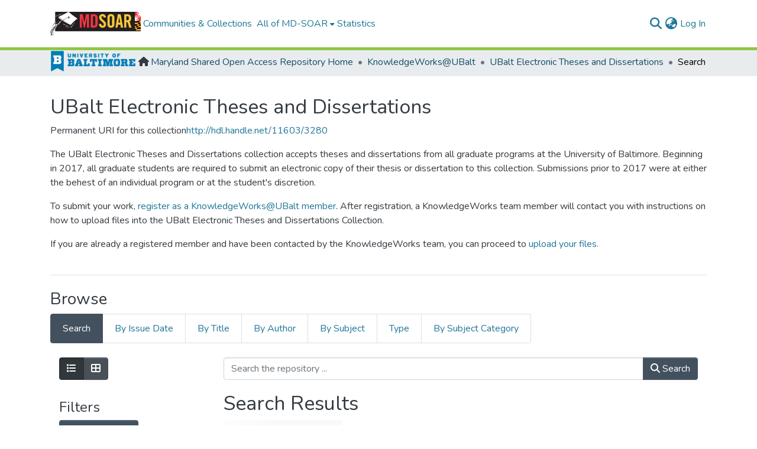

--- FILE ---
content_type: text/html; charset=utf-8
request_url: https://mdsoar.org/collections/35413379-fc14-474c-be65-9b67de2e631a
body_size: 68805
content:
<!DOCTYPE html><html data-critters-container="" lang="en"><head>
  <meta charset="UTF-8">
  <base href="/">
  <title>UBalt Electronic Theses and Dissertations</title>
  <meta name="viewport" content="width=device-width,minimum-scale=1">
  <meta http-equiv="cache-control" content="no-store">
<link rel="stylesheet" href="styles.e382c7dd35ca1222.css" media="print" onload="this.media='all'"><noscript><link rel="stylesheet" href="styles.e382c7dd35ca1222.css"></noscript><link rel="stylesheet" type="text/css" class="theme-css" href="mdsoar-theme.css"><meta name="Generator" content="DSpace 8.2-mdsoar-1"><link rel="stylesheet" type="text/css" class="theme-css" href="mdsoar-ubalt-theme.css"><link rel="icon" href="assets/mdsoar/images/favicons/favicon.ico" sizes="any" class="theme-head-tag"><style ng-app-id="dspace-angular">#skip-to-main-content[_ngcontent-dspace-angular-c2190221462]{position:absolute;top:-40px;left:0;opacity:0;transition:opacity .3s;z-index:calc(var(--ds-nav-z-index) + 1);border-top-left-radius:0;border-top-right-radius:0;border-bottom-left-radius:0}#skip-to-main-content[_ngcontent-dspace-angular-c2190221462]:focus{opacity:1;top:0}</style><style ng-app-id="dspace-angular">.notifications-wrapper{z-index:var(--bs-zindex-popover);text-align:right;overflow-wrap:break-word;word-wrap:break-word;-ms-word-break:break-all;word-break:break-all;word-break:break-word;hyphens:auto}.notifications-wrapper .notification{display:block}.notifications-wrapper.left{left:0}.notifications-wrapper.top{top:0}.notifications-wrapper.right{right:0}.notifications-wrapper.bottom{bottom:0}.notifications-wrapper.center{left:50%;transform:translate(-50%)}.notifications-wrapper.middle{top:50%;transform:translateY(-50%)}.notifications-wrapper.middle.center{transform:translate(-50%,-50%)}@media screen and (max-width: 576px){.notifications-wrapper{width:auto;left:0;right:0}}
</style><style ng-app-id="dspace-angular">.live-region[_ngcontent-dspace-angular-c880772052]{position:fixed;bottom:0;left:0;right:0;padding-left:60px;height:90px;line-height:18px;color:var(--bs-white);background-color:var(--bs-dark);opacity:.94;z-index:var(--ds-live-region-z-index)}</style><style ng-app-id="dspace-angular">@charset "UTF-8";.nav-breadcrumb[_ngcontent-dspace-angular-c440471020]{background-color:var(--ds-breadcrumb-bg)}.breadcrumb[_ngcontent-dspace-angular-c440471020]{border-radius:0;padding-bottom:calc(var(--ds-content-spacing) / 2);padding-top:calc(var(--ds-content-spacing) / 2);background-color:var(--ds-breadcrumb-bg)}li.breadcrumb-item[_ngcontent-dspace-angular-c440471020]{display:flex}.breadcrumb-item-limiter[_ngcontent-dspace-angular-c440471020]{display:inline-block;max-width:var(--ds-breadcrumb-max-length)}.breadcrumb-item-limiter[_ngcontent-dspace-angular-c440471020] > *[_ngcontent-dspace-angular-c440471020]{max-width:100%;display:block}li.breadcrumb-item[_ngcontent-dspace-angular-c440471020]   a[_ngcontent-dspace-angular-c440471020]{color:var(--ds-breadcrumb-link-color)}li.breadcrumb-item.active[_ngcontent-dspace-angular-c440471020]{color:var(--ds-breadcrumb-link-active-color)}.breadcrumb-item[_ngcontent-dspace-angular-c440471020] + .breadcrumb-item[_ngcontent-dspace-angular-c440471020]:before{display:block;content:"\2022"!important}</style><style ng-app-id="dspace-angular">.community_logo[_ngcontent-dspace-angular-c440471020]{height:35px;padding-right:5px;margin-top:-7px}.fa-house[_ngcontent-dspace-angular-c440471020]{margin-top:3px;margin-right:3px}</style><style ng-app-id="dspace-angular">.col-xs-12.col-sm-12.community_footer[_ngcontent-dspace-angular-c1110884385]{background:#f7f7f7 none repeat scroll 0 0;margin:5px;padding:15px}.community_footer_logo[_ngcontent-dspace-angular-c1110884385]{width:200px}</style><style ng-app-id="dspace-angular">[_nghost-dspace-angular-c2658116359]{--ds-header-navbar-border-bottom-style: solid var(--ds-header-navbar-border-bottom-height) var(--ds-header-navbar-border-bottom-color);--ds-expandable-navbar-border-top-style: solid var(--ds-expandable-navbar-border-top-height) var(--ds-expandable-navbar-border-top-color);--ds-expandable-navbar-height: calc(100vh - var(--ds-header-height))}[_nghost-dspace-angular-c2658116359]   div#header-navbar-wrapper[_ngcontent-dspace-angular-c2658116359]{position:relative;border-bottom:var(--ds-header-navbar-border-bottom-style)}[_nghost-dspace-angular-c2658116359]   div#header-navbar-wrapper[_ngcontent-dspace-angular-c2658116359]   div#mobile-navbar-wrapper[_ngcontent-dspace-angular-c2658116359]{width:100%;background-color:var(--ds-expandable-navbar-bg);position:absolute;z-index:var(--ds-nav-z-index);overflow:hidden}[_nghost-dspace-angular-c2658116359]   div#header-navbar-wrapper[_ngcontent-dspace-angular-c2658116359]   div#mobile-navbar-wrapper[_ngcontent-dspace-angular-c2658116359]   nav#collapsible-mobile-navbar[_ngcontent-dspace-angular-c2658116359]{min-height:var(--ds-expandable-navbar-height);height:auto;border-bottom:var(--ds-header-navbar-border-bottom-style)}[_nghost-dspace-angular-c2658116359]     .ds-menu-item, [_nghost-dspace-angular-c2658116359]     .ds-menu-toggler-wrapper{text-decoration:none}[_nghost-dspace-angular-c2658116359]     nav#desktop-navbar #main-site-navigation .ds-menu-item-wrapper, [_nghost-dspace-angular-c2658116359]     nav#desktop-navbar #main-site-navigation .ds-menu-item, [_nghost-dspace-angular-c2658116359]     nav#desktop-navbar #main-site-navigation .ds-menu-toggler-wrapper{display:flex;align-items:center;height:100%}[_nghost-dspace-angular-c2658116359]     nav#desktop-navbar #main-site-navigation .ds-menu-item{padding:var(--ds-navbar-item-vertical-padding) var(--ds-navbar-item-horizontal-padding)}[_nghost-dspace-angular-c2658116359]     nav#desktop-navbar #main-site-navigation .ds-menu-item, [_nghost-dspace-angular-c2658116359]     nav#desktop-navbar #main-site-navigation .ds-menu-toggler-wrapper{color:var(--ds-navbar-link-color)!important}[_nghost-dspace-angular-c2658116359]     nav#desktop-navbar #main-site-navigation .ds-menu-item:hover, [_nghost-dspace-angular-c2658116359]     nav#desktop-navbar #main-site-navigation .ds-menu-item:focus, [_nghost-dspace-angular-c2658116359]     nav#desktop-navbar #main-site-navigation .ds-menu-toggler-wrapper:hover, [_nghost-dspace-angular-c2658116359]     nav#desktop-navbar #main-site-navigation .ds-menu-toggler-wrapper:focus{color:var(--ds-navbar-link-color-hover)!important}[_nghost-dspace-angular-c2658116359]     nav#desktop-navbar #main-site-navigation .dropdown-menu .ds-menu-item{padding:var(--ds-navbar-dropdown-item-vertical-padding) var(--ds-navbar-dropdown-item-horizontal-padding)}[_nghost-dspace-angular-c2658116359]     nav#collapsible-mobile-navbar{border-top:var(--ds-expandable-navbar-border-top-style);padding-top:var(--ds-expandable-navbar-padding-top)}[_nghost-dspace-angular-c2658116359]     nav#collapsible-mobile-navbar #main-site-navigation .ds-menu-item{padding:var(--ds-expandable-navbar-item-vertical-padding) 0}</style><style ng-app-id="dspace-angular">[_nghost-dspace-angular-c4003433771]{position:fixed;left:0;top:0;z-index:var(--ds-sidebar-z-index)}[_nghost-dspace-angular-c4003433771]   nav#admin-sidebar[_ngcontent-dspace-angular-c4003433771]{max-width:var(--ds-admin-sidebar-fixed-element-width);display:flex;flex-direction:column;flex-wrap:nowrap}[_nghost-dspace-angular-c4003433771]   nav#admin-sidebar[_ngcontent-dspace-angular-c4003433771]   div#sidebar-top-level-items-container[_ngcontent-dspace-angular-c4003433771]{flex:1 1 auto;overflow-x:hidden;overflow-y:auto}[_nghost-dspace-angular-c4003433771]   nav#admin-sidebar[_ngcontent-dspace-angular-c4003433771]   div#sidebar-top-level-items-container[_ngcontent-dspace-angular-c4003433771]::-webkit-scrollbar{width:var(--ds-dark-scrollbar-width);height:3px}[_nghost-dspace-angular-c4003433771]   nav#admin-sidebar[_ngcontent-dspace-angular-c4003433771]   div#sidebar-top-level-items-container[_ngcontent-dspace-angular-c4003433771]::-webkit-scrollbar-button{background-color:var(--ds-dark-scrollbar-bg)}[_nghost-dspace-angular-c4003433771]   nav#admin-sidebar[_ngcontent-dspace-angular-c4003433771]   div#sidebar-top-level-items-container[_ngcontent-dspace-angular-c4003433771]::-webkit-scrollbar-track{background-color:var(--ds-dark-scrollbar-alt-bg)}[_nghost-dspace-angular-c4003433771]   nav#admin-sidebar[_ngcontent-dspace-angular-c4003433771]   div#sidebar-top-level-items-container[_ngcontent-dspace-angular-c4003433771]::-webkit-scrollbar-track-piece{background-color:var(--ds-dark-scrollbar-bg)}[_nghost-dspace-angular-c4003433771]   nav#admin-sidebar[_ngcontent-dspace-angular-c4003433771]   div#sidebar-top-level-items-container[_ngcontent-dspace-angular-c4003433771]::-webkit-scrollbar-thumb{height:50px;background-color:var(--ds-dark-scrollbar-fg);border-radius:3px}[_nghost-dspace-angular-c4003433771]   nav#admin-sidebar[_ngcontent-dspace-angular-c4003433771]   div#sidebar-top-level-items-container[_ngcontent-dspace-angular-c4003433771]::-webkit-scrollbar-corner{background-color:var(--ds-dark-scrollbar-alt-bg)}[_nghost-dspace-angular-c4003433771]   nav#admin-sidebar[_ngcontent-dspace-angular-c4003433771]   div#sidebar-top-level-items-container[_ngcontent-dspace-angular-c4003433771]::-webkit-resizer{background-color:var(--ds-dark-scrollbar-bg)}[_nghost-dspace-angular-c4003433771]   nav#admin-sidebar[_ngcontent-dspace-angular-c4003433771]   img#admin-sidebar-logo[_ngcontent-dspace-angular-c4003433771]{height:var(--ds-admin-sidebar-logo-height)}[_nghost-dspace-angular-c4003433771]   nav#admin-sidebar[_ngcontent-dspace-angular-c4003433771]     .sidebar-full-width-container{width:100%;padding-left:0;padding-right:0;margin-left:0;margin-right:0}[_nghost-dspace-angular-c4003433771]   nav#admin-sidebar[_ngcontent-dspace-angular-c4003433771]     .sidebar-item{padding-top:var(--ds-admin-sidebar-item-padding);padding-bottom:var(--ds-admin-sidebar-item-padding)}[_nghost-dspace-angular-c4003433771]   nav#admin-sidebar[_ngcontent-dspace-angular-c4003433771]     .sidebar-section-wrapper{display:flex;flex-direction:row;flex-wrap:nowrap;align-items:stretch}[_nghost-dspace-angular-c4003433771]   nav#admin-sidebar[_ngcontent-dspace-angular-c4003433771]     .sidebar-section-wrapper>.sidebar-fixed-element-wrapper{min-width:var(--ds-admin-sidebar-fixed-element-width);flex:1 1 auto;display:flex;flex-direction:row;justify-content:center;align-items:center}[_nghost-dspace-angular-c4003433771]   nav#admin-sidebar[_ngcontent-dspace-angular-c4003433771]     .sidebar-section-wrapper>.sidebar-collapsible-element-outer-wrapper{display:flex;flex-wrap:wrap;justify-content:flex-end;max-width:calc(100% - var(--ds-admin-sidebar-fixed-element-width));padding-left:var(--ds-dark-scrollbar-width);overflow-x:hidden}[_nghost-dspace-angular-c4003433771]   nav#admin-sidebar[_ngcontent-dspace-angular-c4003433771]     .sidebar-section-wrapper>.sidebar-collapsible-element-outer-wrapper>.sidebar-collapsible-element-inner-wrapper{min-width:calc(var(--ds-admin-sidebar-collapsible-element-width) - var(--ds-dark-scrollbar-width));height:100%;padding-right:var(--ds-admin-sidebar-item-padding)}[_nghost-dspace-angular-c4003433771]   nav#admin-sidebar[_ngcontent-dspace-angular-c4003433771]{background-color:var(--ds-admin-sidebar-bg)}[_nghost-dspace-angular-c4003433771]   nav#admin-sidebar[_ngcontent-dspace-angular-c4003433771]    {color:#fff}[_nghost-dspace-angular-c4003433771]   nav#admin-sidebar[_ngcontent-dspace-angular-c4003433771]     a{color:var(--ds-admin-sidebar-link-color);text-decoration:none}[_nghost-dspace-angular-c4003433771]   nav#admin-sidebar[_ngcontent-dspace-angular-c4003433771]     a:hover, [_nghost-dspace-angular-c4003433771]   nav#admin-sidebar[_ngcontent-dspace-angular-c4003433771]     a:focus{color:var(--ds-admin-sidebar-link-hover-color)}[_nghost-dspace-angular-c4003433771]   nav#admin-sidebar[_ngcontent-dspace-angular-c4003433771]   div#sidebar-header-container[_ngcontent-dspace-angular-c4003433771]{background-color:var(--ds-admin-sidebar-header-bg)}[_nghost-dspace-angular-c4003433771]   nav#admin-sidebar[_ngcontent-dspace-angular-c4003433771]   div#sidebar-header-container[_ngcontent-dspace-angular-c4003433771]   .sidebar-fixed-element-wrapper[_ngcontent-dspace-angular-c4003433771]{background-color:var(--ds-admin-sidebar-header-bg)}  .browser-firefox{--ds-dark-scrollbar-width: 20px}  .browser-firefox-windows{--ds-dark-scrollbar-width: 20px}</style><style ng-app-id="dspace-angular">img[_ngcontent-dspace-angular-c311937188]{max-width:var(--ds-comcol-logo-max-width);max-height:var(--ds-comcol-logo-max-height)}</style><style ng-app-id="dspace-angular">[_nghost-dspace-angular-c2108317860]   #main-site-header[_ngcontent-dspace-angular-c2108317860]{min-height:var(--ds-header-height);background-color:var(--ds-header-bg)}@media (min-width: 768px){[_nghost-dspace-angular-c2108317860]   #main-site-header[_ngcontent-dspace-angular-c2108317860]{height:var(--ds-header-height)}}[_nghost-dspace-angular-c2108317860]   #main-site-header-container[_ngcontent-dspace-angular-c2108317860]{min-height:var(--ds-header-height)}[_nghost-dspace-angular-c2108317860]   img#header-logo[_ngcontent-dspace-angular-c2108317860]{height:var(--ds-header-logo-height)}[_nghost-dspace-angular-c2108317860]   button#navbar-toggler[_ngcontent-dspace-angular-c2108317860]{color:var(--ds-header-icon-color)}[_nghost-dspace-angular-c2108317860]   button#navbar-toggler[_ngcontent-dspace-angular-c2108317860]:hover, [_nghost-dspace-angular-c2108317860]   button#navbar-toggler[_ngcontent-dspace-angular-c2108317860]:focus{color:var(--ds-header-icon-color-hover)}</style><style ng-app-id="dspace-angular">.ds-context-help-toggle[_ngcontent-dspace-angular-c2255109366]{color:var(--ds-header-icon-color);background-color:var(--ds-header-bg)}.ds-context-help-toggle[_ngcontent-dspace-angular-c2255109366]:hover, .ds-context-help-toggle[_ngcontent-dspace-angular-c2255109366]:focus{color:var(--ds-header-icon-color-hover)}</style><style ng-app-id="dspace-angular">input[type=text][_ngcontent-dspace-angular-c3204339389]{margin-top:calc(-.5 * var(--bs-font-size-base));background-color:#fff!important;border-color:var(--ds-header-icon-color)}input[type=text].collapsed[_ngcontent-dspace-angular-c3204339389]{opacity:0}.submit-icon[_ngcontent-dspace-angular-c3204339389]{cursor:pointer;position:sticky;top:0;border:0!important;color:var(--ds-header-icon-color)}.submit-icon[_ngcontent-dspace-angular-c3204339389]:hover, .submit-icon[_ngcontent-dspace-angular-c3204339389]:focus{color:var(--ds-header-icon-color-hover)}@media screen and (max-width: 768px){.query[_ngcontent-dspace-angular-c3204339389]:focus{max-width:250px!important;width:40vw!important}}</style><style ng-app-id="dspace-angular">.dropdown-toggle[_ngcontent-dspace-angular-c2014305647]:after{display:none}.dropdown-toggle[_ngcontent-dspace-angular-c2014305647]{color:var(--ds-header-icon-color)}.dropdown-toggle[_ngcontent-dspace-angular-c2014305647]:hover, .dropdown-toggle[_ngcontent-dspace-angular-c2014305647]:focus{color:var(--ds-header-icon-color-hover)}.dropdown-item[_ngcontent-dspace-angular-c2014305647]{cursor:pointer}</style><style ng-app-id="dspace-angular">#loginDropdownMenu[_ngcontent-dspace-angular-c4075168633], #logoutDropdownMenu[_ngcontent-dspace-angular-c4075168633]{min-width:330px;z-index:1002}#loginDropdownMenu[_ngcontent-dspace-angular-c4075168633]{min-height:75px}.dropdown-item.active[_ngcontent-dspace-angular-c4075168633], .dropdown-item[_ngcontent-dspace-angular-c4075168633]:active, .dropdown-item[_ngcontent-dspace-angular-c4075168633]:hover, .dropdown-item[_ngcontent-dspace-angular-c4075168633]:focus{background-color:#0000!important}.loginLink[_ngcontent-dspace-angular-c4075168633], .dropdownLogin[_ngcontent-dspace-angular-c4075168633], .logoutLink[_ngcontent-dspace-angular-c4075168633], .dropdownLogout[_ngcontent-dspace-angular-c4075168633]{color:var(--ds-header-icon-color)}.loginLink[_ngcontent-dspace-angular-c4075168633]:hover, .loginLink[_ngcontent-dspace-angular-c4075168633]:focus, .dropdownLogin[_ngcontent-dspace-angular-c4075168633]:hover, .dropdownLogin[_ngcontent-dspace-angular-c4075168633]:focus, .logoutLink[_ngcontent-dspace-angular-c4075168633]:hover, .logoutLink[_ngcontent-dspace-angular-c4075168633]:focus, .dropdownLogout[_ngcontent-dspace-angular-c4075168633]:hover, .dropdownLogout[_ngcontent-dspace-angular-c4075168633]:focus{color:var(--ds-header-icon-color-hover)}.dropdownLogin[_ngcontent-dspace-angular-c4075168633]:not(:focus-visible).active, .dropdownLogin[_ngcontent-dspace-angular-c4075168633]:not(:focus-visible):active, .dropdownLogin[_ngcontent-dspace-angular-c4075168633]:not(:focus-visible).active:focus, .dropdownLogin[_ngcontent-dspace-angular-c4075168633]:not(:focus-visible):active:focus, .dropdownLogout[_ngcontent-dspace-angular-c4075168633]:not(:focus-visible).active, .dropdownLogout[_ngcontent-dspace-angular-c4075168633]:not(:focus-visible):active, .dropdownLogout[_ngcontent-dspace-angular-c4075168633]:not(:focus-visible).active:focus, .dropdownLogout[_ngcontent-dspace-angular-c4075168633]:not(:focus-visible):active:focus{box-shadow:unset}.dropdown-toggle[_ngcontent-dspace-angular-c4075168633]:after{margin-left:0}</style><style ng-app-id="dspace-angular">[_nghost-dspace-angular-c721316482]   .ds-menu-item[_ngcontent-dspace-angular-c721316482]{display:inline-block}</style><style ng-app-id="dspace-angular">@media (max-width: 991.98px){.container[_ngcontent-dspace-angular-c3391644112]{width:100%;max-width:none}}  .search-controls{margin-bottom:var(--bs-spacer)}</style><style ng-app-id="dspace-angular">[_nghost-dspace-angular-c1792915449]   .ds-menu-item-wrapper[_ngcontent-dspace-angular-c1792915449]{position:relative}[_nghost-dspace-angular-c1792915449]   .dropdown-menu[_ngcontent-dspace-angular-c1792915449]{overflow:hidden}@media (max-width: 767.98px){[_nghost-dspace-angular-c1792915449]   .dropdown-menu[_ngcontent-dspace-angular-c1792915449]{border:0;background-color:var(--ds-expandable-navbar-bg)}}@media (min-width: 768px){[_nghost-dspace-angular-c1792915449]   .dropdown-menu[_ngcontent-dspace-angular-c1792915449]{border-top-left-radius:0;border-top-right-radius:0;background-color:var(--ds-navbar-dropdown-bg)}}[_nghost-dspace-angular-c1792915449]   .toggle-menu-icon[_ngcontent-dspace-angular-c1792915449], [_nghost-dspace-angular-c1792915449]   .toggle-menu-icon[_ngcontent-dspace-angular-c1792915449]:hover{text-decoration:none}</style><style ng-app-id="dspace-angular">@media (max-width: 991.98px){.container[_ngcontent-dspace-angular-c3095358437]{width:100%;max-width:none}}.row-with-sidebar.row-offcanvas[_ngcontent-dspace-angular-c3095358437]{width:100%}@media (min-width: 768px){.row-with-sidebar[_ngcontent-dspace-angular-c3095358437]{display:flex}}@media (max-width: 767.98px){.row-with-sidebar[_ngcontent-dspace-angular-c3095358437], .row-with-sidebar.row-offcanvas[_ngcontent-dspace-angular-c3095358437]{position:relative}.row-with-sidebar.row-offcanvas-right[_ngcontent-dspace-angular-c3095358437]   .sidebar-content[_ngcontent-dspace-angular-c3095358437]{right:-100%}.row-with-sidebar.row-offcanvas-left[_ngcontent-dspace-angular-c3095358437]   .sidebar-content[_ngcontent-dspace-angular-c3095358437]{left:-100%}.row-with-sidebar[_ngcontent-dspace-angular-c3095358437]   .sidebar-content[_ngcontent-dspace-angular-c3095358437]{position:absolute;top:0;width:100%}}@media (min-width: 768px){.sidebar-content[_ngcontent-dspace-angular-c3095358437]{position:sticky;position:-webkit-sticky;top:0;z-index:var(--bs-zindex-sticky);padding-top:var(--ds-content-spacing);margin-top:calc(-1 * var(--ds-content-spacing));align-self:flex-start;display:block}}</style><style ng-app-id="dspace-angular">[_nghost-dspace-angular-c2662581436]{line-height:1}[_nghost-dspace-angular-c2662581436]   .labels[_ngcontent-dspace-angular-c2662581436]{display:flex;flex-wrap:wrap;gap:calc(var(--bs-spacer) / 4)}</style><style ng-app-id="dspace-angular">[_nghost-dspace-angular-c830142487]   .ds-menu-item[_ngcontent-dspace-angular-c830142487]{display:inline-block}</style><style ng-app-id="dspace-angular">.btn-secondary[_ngcontent-dspace-angular-c895021235]{background-color:var(--bs-input-bg);color:var(--bs-input-color)}.scope-button[_ngcontent-dspace-angular-c895021235]{max-width:var(--ds-search-form-scope-max-width)}</style><style ng-app-id="dspace-angular">[_nghost-dspace-angular-c2048300706]     .filter-badge-skeleton ngx-skeleton-loader .skeleton-loader{background-color:var(--bs-light);box-shadow:none;width:var(--ds-search-skeleton-filter-badge-width);height:var(--ds-search-skeleton-badge-height);margin-bottom:0;margin-right:calc(var(--bs-spacer) / 4)}[_nghost-dspace-angular-c2048300706]     .filters-badge-skeleton-container{display:flex;max-height:var(--ds-search-skeleton-badge-height)}</style><style ng-app-id="dspace-angular">[_nghost-dspace-angular-c678933235]   .results[_ngcontent-dspace-angular-c678933235]{line-height:var(--ds-button-height)}[_nghost-dspace-angular-c678933235]   ds-view-mode-switch[_ngcontent-dspace-angular-c678933235]{margin-bottom:var(--bs-spacer)}[_nghost-dspace-angular-c678933235]   .sidebar-content[_ngcontent-dspace-angular-c678933235] > *[_ngcontent-dspace-angular-c678933235]:not(:last-child):not(ds-search-switch-configuration){margin-bottom:calc(4 * var(--bs-spacer));display:block}[_nghost-dspace-angular-c678933235]   ds-search-switch-configuration[_ngcontent-dspace-angular-c678933235]{margin-bottom:calc(2 * var(--bs-spacer));display:block}</style><style ng-app-id="dspace-angular">[_nghost-dspace-angular-c1475293258]    {--ds-wrapper-grid-spacing: calc(var(--bs-spacer) / 2)}[_nghost-dspace-angular-c1475293258]     .info-skeleton ngx-skeleton-loader .skeleton-loader, [_nghost-dspace-angular-c1475293258]     .badge-skeleton ngx-skeleton-loader .skeleton-loader, [_nghost-dspace-angular-c1475293258]     .text-skeleton ngx-skeleton-loader .skeleton-loader{height:var(--ds-search-skeleton-text-height)}[_nghost-dspace-angular-c1475293258]     .badge-skeleton ngx-skeleton-loader .skeleton-loader, [_nghost-dspace-angular-c1475293258]     .info-skeleton ngx-skeleton-loader .skeleton-loader{width:var(--ds-search-skeleton-badge-width)}[_nghost-dspace-angular-c1475293258]     .info-skeleton ngx-skeleton-loader .skeleton-loader{width:var(--ds-search-skeleton-info-width)}[_nghost-dspace-angular-c1475293258]     .thumbnail-skeleton{max-width:var(--ds-thumbnail-max-width);height:100%}[_nghost-dspace-angular-c1475293258]     .thumbnail-skeleton ngx-skeleton-loader .skeleton-loader{margin-right:var(--ds-search-skeleton-thumbnail-margin);border-radius:0;height:100%}[_nghost-dspace-angular-c1475293258]     .card-skeleton ngx-skeleton-loader .skeleton-loader{height:var(--ds-search-skeleton-card-height)}[_nghost-dspace-angular-c1475293258]     ngx-skeleton-loader .skeleton-loader{background-color:var(--bs-light);box-shadow:none}[_nghost-dspace-angular-c1475293258]     .card-columns{margin-left:calc(-1 * var(--ds-wrapper-grid-spacing));margin-right:calc(-1 * var(--ds-wrapper-grid-spacing));column-gap:0}[_nghost-dspace-angular-c1475293258]     .card-columns .card-column{padding-left:var(--ds-wrapper-grid-spacing);padding-right:var(--ds-wrapper-grid-spacing)}</style><style ng-app-id="dspace-angular">.skeleton-loader[_ngcontent-dspace-angular-c1464183443]{box-sizing:border-box;overflow:hidden;position:relative;background:#eff1f6 no-repeat;border-radius:4px;width:100%;height:20px;display:inline-block;margin-bottom:10px;will-change:transform}.skeleton-loader[_ngcontent-dspace-angular-c1464183443]:after, .skeleton-loader[_ngcontent-dspace-angular-c1464183443]:before{box-sizing:border-box}.skeleton-loader.circle[_ngcontent-dspace-angular-c1464183443]{width:40px;height:40px;margin:5px;border-radius:50%}.skeleton-loader.progress[_ngcontent-dspace-angular-c1464183443], .skeleton-loader.progress-dark[_ngcontent-dspace-angular-c1464183443]{transform:translateZ(0)}.skeleton-loader.progress[_ngcontent-dspace-angular-c1464183443]:after, .skeleton-loader.progress[_ngcontent-dspace-angular-c1464183443]:before, .skeleton-loader.progress-dark[_ngcontent-dspace-angular-c1464183443]:after, .skeleton-loader.progress-dark[_ngcontent-dspace-angular-c1464183443]:before{box-sizing:border-box}.skeleton-loader.progress[_ngcontent-dspace-angular-c1464183443]:before, .skeleton-loader.progress-dark[_ngcontent-dspace-angular-c1464183443]:before{animation:_ngcontent-dspace-angular-c1464183443_progress 2s ease-in-out infinite;background-size:200px 100%;position:absolute;z-index:1;top:0;left:0;width:200px;height:100%;content:""}.skeleton-loader.progress[_ngcontent-dspace-angular-c1464183443]:before{background-image:linear-gradient(90deg,#fff0,#fff9,#fff0)}.skeleton-loader.progress-dark[_ngcontent-dspace-angular-c1464183443]:before{background-image:linear-gradient(90deg,transparent,rgba(0,0,0,.2),transparent)}.skeleton-loader.pulse[_ngcontent-dspace-angular-c1464183443]{animation:_ngcontent-dspace-angular-c1464183443_pulse 1.5s cubic-bezier(.4,0,.2,1) infinite;animation-delay:.5s}.skeleton-loader.custom-content[_ngcontent-dspace-angular-c1464183443]{height:100%;background:none}@media (prefers-reduced-motion: reduce){.skeleton-loader.pulse[_ngcontent-dspace-angular-c1464183443], .skeleton-loader.progress-dark[_ngcontent-dspace-angular-c1464183443], .skeleton-loader.custom-content[_ngcontent-dspace-angular-c1464183443], .skeleton-loader.progress[_ngcontent-dspace-angular-c1464183443]:before{animation:none}.skeleton-loader.progress[_ngcontent-dspace-angular-c1464183443]:before, .skeleton-loader.progress-dark[_ngcontent-dspace-angular-c1464183443], .skeleton-loader.custom-content[_ngcontent-dspace-angular-c1464183443]{background-image:none}}@media screen and (min-device-width: 1200px){.skeleton-loader[_ngcontent-dspace-angular-c1464183443]{-webkit-user-select:none;user-select:none;cursor:wait}}@keyframes _ngcontent-dspace-angular-c1464183443_progress{0%{transform:translate3d(-200px,0,0)}to{transform:translate3d(calc(200px + 100vw),0,0)}}@keyframes _ngcontent-dspace-angular-c1464183443_pulse{0%{opacity:1}50%{opacity:.4}to{opacity:1}}</style><style ng-app-id="dspace-angular">[_nghost-dspace-angular-c4143071304]     ngx-skeleton-loader .skeleton-loader{height:var(--ds-filters-skeleton-height);margin-bottom:var(--ds-filters-skeleton-spacing);padding:var(--ds-filters-skeleton-spacing);background-color:var(--bs-light);box-shadow:none}</style><style ng-app-id="dspace-angular">.setting-option[_ngcontent-dspace-angular-c2392602595]{border:1px solid var(--bs-light)}</style><style ng-app-id="dspace-angular">.setting-option[_ngcontent-dspace-angular-c3084907321]{border:1px solid var(--bs-light)}</style><style ng-app-id="dspace-angular">.setting-option[_ngcontent-dspace-angular-c2513535300]{border:1px solid var(--bs-light)}</style></head>

<body>
  <ds-app _nghost-dspace-angular-c1010256252="" ng-version="17.3.12" ng-server-context="ssr"><ds-root _ngcontent-dspace-angular-c1010256252="" data-used-theme="base"><ds-base-root _nghost-dspace-angular-c2190221462="" class="ng-tns-c2190221462-0 ng-star-inserted"><button _ngcontent-dspace-angular-c2190221462="" id="skip-to-main-content" class="sr-only ng-tns-c2190221462-0"> Skip to main content
</button><div _ngcontent-dspace-angular-c2190221462="" class="outer-wrapper ng-tns-c2190221462-0 ng-trigger ng-trigger-slideSidebarPadding" style="padding-left: 0;"><ds-admin-sidebar _ngcontent-dspace-angular-c2190221462="" class="ng-tns-c2190221462-0" data-used-theme="base"><ds-base-admin-sidebar _nghost-dspace-angular-c4003433771="" class="ng-tns-c4003433771-2 ng-star-inserted" style=""><!----></ds-base-admin-sidebar><!----></ds-admin-sidebar><div _ngcontent-dspace-angular-c2190221462="" class="inner-wrapper ng-tns-c2190221462-0"><ds-system-wide-alert-banner _ngcontent-dspace-angular-c2190221462="" class="ng-tns-c2190221462-0" _nghost-dspace-angular-c296375887=""><!----></ds-system-wide-alert-banner><ds-header-navbar-wrapper _ngcontent-dspace-angular-c2190221462="" class="ng-tns-c2190221462-0" data-used-theme="dspace"><ds-themed-header-navbar-wrapper _nghost-dspace-angular-c2658116359="" class="ng-tns-c2658116359-1 ng-star-inserted" style=""><div _ngcontent-dspace-angular-c2658116359="" id="header-navbar-wrapper" class="ng-tns-c2658116359-1"><ds-header _ngcontent-dspace-angular-c2658116359="" class="ng-tns-c2658116359-1" data-used-theme="mdsoar"><ds-themed-header _nghost-dspace-angular-c2108317860="" class="ng-star-inserted" style=""><ds-umd-environment-banner _ngcontent-dspace-angular-c2108317860="" _nghost-dspace-angular-c3917974126=""><!----></ds-umd-environment-banner><header _ngcontent-dspace-angular-c2108317860="" id="main-site-header"><div _ngcontent-dspace-angular-c2108317860="" id="main-site-header-container" class="container h-100 d-flex flex-row align-items-center justify-content-between gapx-3 gapy-2"><div _ngcontent-dspace-angular-c2108317860="" id="header-left" class="h-100 flex-fill d-flex flex-row flex-nowrap justify-content-start align-items-center gapx-3" role="presentation"><a _ngcontent-dspace-angular-c2108317860="" routerlink="/home" role="button" tabindex="0" class="d-block my-2 my-md-0" aria-label="Maryland Shared Open Access Repository Home" href="/home"><img _ngcontent-dspace-angular-c2108317860="" id="header-logo" src="assets/mdsoar/images/mdsoar.png" alt="MD-SOAR"></a><nav _ngcontent-dspace-angular-c2108317860="" id="desktop-navbar" class="navbar navbar-expand p-0 align-items-stretch align-self-stretch flex-grow-1 flex-shrink-1 ng-star-inserted" aria-label="Main navigation bar"><ds-navbar _ngcontent-dspace-angular-c2108317860="" data-used-theme="mdsoar"><ds-themed-navbar _nghost-dspace-angular-c2034000250="" class="ng-tns-c2034000250-6 ng-star-inserted" style=""><!----><div _ngcontent-dspace-angular-c2034000250="" role="menubar" id="main-site-navigation" class="navbar-nav flex-shrink-1 h-100 align-items-md-stretch gapx-3 ng-tns-c2034000250-6 navbar-nav-desktop"><ds-navbar-section _nghost-dspace-angular-c693881525="" class="ng-star-inserted"><div _ngcontent-dspace-angular-c693881525="" class="ds-menu-item-wrapper text-md-center" id="navbar-section-browse_global_communities_and_collections"><ds-link-menu-item _nghost-dspace-angular-c721316482="" class="ng-star-inserted"><a _ngcontent-dspace-angular-c721316482="" role="menuitem" href="/community-list" tabindex="0" class="ds-menu-item" data-test="link-menu-item.menu.section.browse_global_communities_and_collections">Communities &amp; Collections</a></ds-link-menu-item><!----></div></ds-navbar-section><!----><!----><ds-expandable-navbar-section class="ng-star-inserted" data-used-theme="base"><ds-base-expandable-navbar-section _nghost-dspace-angular-c1792915449="" class="ng-tns-c1792915449-10 ng-star-inserted" style=""><div _ngcontent-dspace-angular-c1792915449="" data-test="navbar-section-wrapper" class="ds-menu-item-wrapper text-md-center ng-tns-c1792915449-10" id="expandable-navbar-section-browse_global"><a _ngcontent-dspace-angular-c1792915449="" href="javascript:void(0);" routerlinkactive="active" role="menuitem" aria-haspopup="menu" data-test="navbar-section-toggler" class="d-flex flex-row flex-nowrap align-items-center gapx-1 ds-menu-toggler-wrapper ng-tns-c1792915449-10" aria-expanded="false" aria-controls="expandable-navbar-section-browse_global-dropdown"><span _ngcontent-dspace-angular-c1792915449="" class="flex-fill ng-tns-c1792915449-10"><ds-text-menu-item _nghost-dspace-angular-c830142487="" class="ng-star-inserted"><span _ngcontent-dspace-angular-c830142487="" tabindex="0" role="button" class="ds-menu-item">All of MD-SOAR</span></ds-text-menu-item><!----></span><i _ngcontent-dspace-angular-c1792915449="" aria-hidden="true" class="fas fa-caret-down fa-xs toggle-menu-icon ng-tns-c1792915449-10"></i></a><!----></div></ds-base-expandable-navbar-section><!----></ds-expandable-navbar-section><!----><!----><ds-navbar-section _nghost-dspace-angular-c693881525="" class="ng-star-inserted"><div _ngcontent-dspace-angular-c693881525="" class="ds-menu-item-wrapper text-md-center" id="navbar-section-statistics_collection_35413379-fc14-474c-be65-9b67de2e631a"><ds-link-menu-item _nghost-dspace-angular-c721316482="" class="ng-star-inserted"><a _ngcontent-dspace-angular-c721316482="" role="menuitem" href="/statistics/collections/35413379-fc14-474c-be65-9b67de2e631a" tabindex="0" class="ds-menu-item" data-test="link-menu-item.menu.section.statistics">Statistics</a></ds-link-menu-item><!----></div></ds-navbar-section><!----><!----><!----></div></ds-themed-navbar><!----></ds-navbar></nav><!----></div><div _ngcontent-dspace-angular-c2108317860="" id="header-right" class="h-100 d-flex flex-row flex-nowrap flex-shrink-0 justify-content-end align-items-center gapx-1 ml-auto"><ds-search-navbar _ngcontent-dspace-angular-c2108317860="" data-used-theme="base"><ds-base-search-navbar _nghost-dspace-angular-c3204339389="" class="ng-tns-c3204339389-7 ng-star-inserted" style=""><div _ngcontent-dspace-angular-c3204339389="" class="ng-tns-c3204339389-7" title="Search"><div _ngcontent-dspace-angular-c3204339389="" class="d-inline-block position-relative ng-tns-c3204339389-7"><form _ngcontent-dspace-angular-c3204339389="" novalidate="" autocomplete="on" class="d-flex ng-tns-c3204339389-7 ng-untouched ng-pristine ng-valid"><input _ngcontent-dspace-angular-c3204339389="" name="query" formcontrolname="query" type="text" class="bg-transparent position-absolute form-control dropdown-menu-right pl-1 pr-4 ng-tns-c3204339389-7 display ng-trigger ng-trigger-toggleAnimation ng-untouched ng-pristine ng-valid" placeholder="" tabindex="-1" aria-label="Search" value="" style="width: 0; opacity: 0;"><button _ngcontent-dspace-angular-c3204339389="" type="button" role="button" tabindex="0" class="submit-icon btn btn-link btn-link-inline ng-tns-c3204339389-7" aria-label="Submit search"><em _ngcontent-dspace-angular-c3204339389="" class="fas fa-search fa-lg fa-fw ng-tns-c3204339389-7"></em></button></form></div></div></ds-base-search-navbar><!----></ds-search-navbar><div _ngcontent-dspace-angular-c2108317860="" role="toolbar" class="h-100 d-flex flex-row flex-nowrap align-items-center gapx-1"><ds-lang-switch _ngcontent-dspace-angular-c2108317860="" data-used-theme="base"><ds-base-lang-switch _nghost-dspace-angular-c2014305647="" class="ng-star-inserted" style=""><div _ngcontent-dspace-angular-c2014305647="" ngbdropdown="" display="dynamic" placement="bottom-right" class="navbar-nav ng-star-inserted dropdown"><button _ngcontent-dspace-angular-c2014305647="" role="button" aria-controls="language-menu-list" aria-haspopup="menu" data-toggle="dropdown" ngbdropdowntoggle="" data-test="lang-switch" tabindex="0" class="dropdown-toggle btn btn-link px-0" title="Language switch" aria-label="Language switch" aria-expanded="false"><i _ngcontent-dspace-angular-c2014305647="" class="fas fa-globe-asia fa-lg fa-fw"></i></button><div _ngcontent-dspace-angular-c2014305647="" ngbdropdownmenu="" role="listbox" id="language-menu-list" class="dropdown-menu" aria-label="Language switch" x-placement="bottom-right"><div _ngcontent-dspace-angular-c2014305647="" tabindex="0" role="option" class="dropdown-item active ng-star-inserted" lang="en" aria-selected="true"> English </div><div _ngcontent-dspace-angular-c2014305647="" tabindex="0" role="option" class="dropdown-item ng-star-inserted" lang="ar" aria-selected="false"> العربية </div><div _ngcontent-dspace-angular-c2014305647="" tabindex="0" role="option" class="dropdown-item ng-star-inserted" lang="bn" aria-selected="false"> বাংলা </div><div _ngcontent-dspace-angular-c2014305647="" tabindex="0" role="option" class="dropdown-item ng-star-inserted" lang="ca" aria-selected="false"> Català </div><div _ngcontent-dspace-angular-c2014305647="" tabindex="0" role="option" class="dropdown-item ng-star-inserted" lang="cs" aria-selected="false"> Čeština </div><div _ngcontent-dspace-angular-c2014305647="" tabindex="0" role="option" class="dropdown-item ng-star-inserted" lang="de" aria-selected="false"> Deutsch </div><div _ngcontent-dspace-angular-c2014305647="" tabindex="0" role="option" class="dropdown-item ng-star-inserted" lang="el" aria-selected="false"> Ελληνικά </div><div _ngcontent-dspace-angular-c2014305647="" tabindex="0" role="option" class="dropdown-item ng-star-inserted" lang="es" aria-selected="false"> Español </div><div _ngcontent-dspace-angular-c2014305647="" tabindex="0" role="option" class="dropdown-item ng-star-inserted" lang="fi" aria-selected="false"> Suomi </div><div _ngcontent-dspace-angular-c2014305647="" tabindex="0" role="option" class="dropdown-item ng-star-inserted" lang="fr" aria-selected="false"> Français </div><div _ngcontent-dspace-angular-c2014305647="" tabindex="0" role="option" class="dropdown-item ng-star-inserted" lang="gd" aria-selected="false"> Gàidhlig </div><div _ngcontent-dspace-angular-c2014305647="" tabindex="0" role="option" class="dropdown-item ng-star-inserted" lang="hi" aria-selected="false"> हिंदी </div><div _ngcontent-dspace-angular-c2014305647="" tabindex="0" role="option" class="dropdown-item ng-star-inserted" lang="hu" aria-selected="false"> Magyar </div><div _ngcontent-dspace-angular-c2014305647="" tabindex="0" role="option" class="dropdown-item ng-star-inserted" lang="it" aria-selected="false"> Italiano </div><div _ngcontent-dspace-angular-c2014305647="" tabindex="0" role="option" class="dropdown-item ng-star-inserted" lang="kk" aria-selected="false"> Қазақ </div><div _ngcontent-dspace-angular-c2014305647="" tabindex="0" role="option" class="dropdown-item ng-star-inserted" lang="lv" aria-selected="false"> Latviešu </div><div _ngcontent-dspace-angular-c2014305647="" tabindex="0" role="option" class="dropdown-item ng-star-inserted" lang="nl" aria-selected="false"> Nederlands </div><div _ngcontent-dspace-angular-c2014305647="" tabindex="0" role="option" class="dropdown-item ng-star-inserted" lang="pl" aria-selected="false"> Polski </div><div _ngcontent-dspace-angular-c2014305647="" tabindex="0" role="option" class="dropdown-item ng-star-inserted" lang="pt-PT" aria-selected="false"> Português </div><div _ngcontent-dspace-angular-c2014305647="" tabindex="0" role="option" class="dropdown-item ng-star-inserted" lang="pt-BR" aria-selected="false"> Português do Brasil </div><div _ngcontent-dspace-angular-c2014305647="" tabindex="0" role="option" class="dropdown-item ng-star-inserted" lang="sr-lat" aria-selected="false"> Srpski (lat) </div><div _ngcontent-dspace-angular-c2014305647="" tabindex="0" role="option" class="dropdown-item ng-star-inserted" lang="sr-cyr" aria-selected="false"> Српски </div><div _ngcontent-dspace-angular-c2014305647="" tabindex="0" role="option" class="dropdown-item ng-star-inserted" lang="sv" aria-selected="false"> Svenska </div><div _ngcontent-dspace-angular-c2014305647="" tabindex="0" role="option" class="dropdown-item ng-star-inserted" lang="tr" aria-selected="false"> Türkçe </div><div _ngcontent-dspace-angular-c2014305647="" tabindex="0" role="option" class="dropdown-item ng-star-inserted" lang="uk" aria-selected="false"> Yкраї́нська </div><div _ngcontent-dspace-angular-c2014305647="" tabindex="0" role="option" class="dropdown-item ng-star-inserted" lang="vi" aria-selected="false"> Tiếng Việt </div><!----></div></div><!----></ds-base-lang-switch><!----></ds-lang-switch><ds-context-help-toggle _ngcontent-dspace-angular-c2108317860="" _nghost-dspace-angular-c2255109366="" class="d-none"><!----></ds-context-help-toggle><ds-impersonate-navbar _ngcontent-dspace-angular-c2108317860="" class="d-none"><!----></ds-impersonate-navbar><ds-auth-nav-menu _ngcontent-dspace-angular-c2108317860="" data-used-theme="base"><ds-base-auth-nav-menu _nghost-dspace-angular-c4075168633="" class="ng-tns-c4075168633-8 ng-star-inserted" style=""><div _ngcontent-dspace-angular-c4075168633="" data-test="auth-nav" class="ng-tns-c4075168633-8 ng-star-inserted"><a _ngcontent-dspace-angular-c4075168633="" routerlink="/login" routerlinkactive="active" role="link" tabindex="0" class="loginLink px-0.5 ng-tns-c4075168633-8 ng-star-inserted" href="/login"> Log In<span _ngcontent-dspace-angular-c4075168633="" class="sr-only ng-tns-c4075168633-8">(current)</span></a><!----><!----></div><!----><!----></ds-base-auth-nav-menu><!----></ds-auth-nav-menu></div><!----></div></div></header></ds-themed-header><!----></ds-header><!----></div></ds-themed-header-navbar-wrapper><!----></ds-header-navbar-wrapper><ds-breadcrumbs _ngcontent-dspace-angular-c2190221462="" class="ng-tns-c2190221462-0" data-used-theme="mdsoar-ubalt"><ds-themed-breadcrumbs _nghost-dspace-angular-c440471020="" class="ng-star-inserted" style=""><nav _ngcontent-dspace-angular-c440471020="" aria-label="breadcrumb" class="nav-breadcrumb ng-star-inserted" style=""><ol _ngcontent-dspace-angular-c440471020="" class="container breadcrumb"><li _ngcontent-dspace-angular-c440471020="" class="ng-star-inserted"><a _ngcontent-dspace-angular-c440471020="" href="/communities/d0c2feef-ef35-4aac-a6a2-4824d746cda4"><img _ngcontent-dspace-angular-c440471020="" class="community_logo" src="assets/mdsoar-ubalt/images/community_logo.png"></a></li><!----><!----><i _ngcontent-dspace-angular-c440471020="" aria-hidden="true" class="fa-solid fa-house"></i><li _ngcontent-dspace-angular-c440471020="" class="breadcrumb-item ng-star-inserted"><div _ngcontent-dspace-angular-c440471020=""><a _ngcontent-dspace-angular-c440471020="" placement="bottom" href="/">Maryland Shared Open Access Repository Home</a><!----></div></li><!----><li _ngcontent-dspace-angular-c440471020="" class="breadcrumb-item ng-star-inserted"><div _ngcontent-dspace-angular-c440471020=""><a _ngcontent-dspace-angular-c440471020="" placement="bottom" href="/communities/d0c2feef-ef35-4aac-a6a2-4824d746cda4">KnowledgeWorks@UBalt</a><!----></div></li><!----><!----><li _ngcontent-dspace-angular-c440471020="" class="breadcrumb-item ng-star-inserted"><div _ngcontent-dspace-angular-c440471020=""><a _ngcontent-dspace-angular-c440471020="" placement="bottom" href="/collections/35413379-fc14-474c-be65-9b67de2e631a">UBalt Electronic Theses and Dissertations</a><!----></div></li><!----><!----><li _ngcontent-dspace-angular-c440471020="" aria-current="page" class="breadcrumb-item active ng-star-inserted"><div _ngcontent-dspace-angular-c440471020=""><div _ngcontent-dspace-angular-c440471020="">Search</div></div></li><!----><!----><!----></ol></nav><!----><!----><!----><!----><!----><!----></ds-themed-breadcrumbs><!----></ds-breadcrumbs><main _ngcontent-dspace-angular-c2190221462="" id="main-content" class="my-cs ng-tns-c2190221462-0"><!----><div _ngcontent-dspace-angular-c2190221462="" class="ng-tns-c2190221462-0"><router-outlet _ngcontent-dspace-angular-c2190221462="" class="ng-tns-c2190221462-0"></router-outlet><ds-collection-page class="ng-star-inserted" style="" data-used-theme="base"><ds-base-collection-page _nghost-dspace-angular-c1152652174="" class="ng-tns-c1152652174-3 ng-star-inserted" style=""><div _ngcontent-dspace-angular-c1152652174="" class="container ng-tns-c1152652174-3"><div _ngcontent-dspace-angular-c1152652174="" class="collection-page ng-tns-c1152652174-3 ng-star-inserted"><div _ngcontent-dspace-angular-c1152652174="" class="ng-tns-c1152652174-3 ng-trigger ng-trigger-fadeInOut ng-star-inserted"><div _ngcontent-dspace-angular-c1152652174="" class="ng-tns-c1152652174-3 ng-star-inserted" style=""><div _ngcontent-dspace-angular-c1152652174="" class="d-flex flex-row border-bottom mb-4 pb-4 ng-tns-c1152652174-3"><header _ngcontent-dspace-angular-c1152652174="" class="comcol-header mr-auto ng-tns-c1152652174-3"><ds-comcol-page-header _ngcontent-dspace-angular-c1152652174="" class="ng-tns-c1152652174-3" _nghost-dspace-angular-c2631938780=""><h1 _ngcontent-dspace-angular-c2631938780="" class="ng-star-inserted">UBalt Electronic Theses and Dissertations</h1><!----></ds-comcol-page-header><ds-comcol-page-logo _ngcontent-dspace-angular-c1152652174="" _nghost-dspace-angular-c311937188="" class="ng-tns-c1152652174-3 ng-star-inserted"><!----></ds-comcol-page-logo><!----><ds-comcol-page-handle _ngcontent-dspace-angular-c1152652174="" class="ng-tns-c1152652174-3" data-used-theme="base"><ds-base-comcol-page-handle _nghost-dspace-angular-c3914236206="" class="ng-star-inserted" style=""><p _ngcontent-dspace-angular-c3914236206="" class="d-flex flex-wrap gapx-2 text-break ng-star-inserted"><span _ngcontent-dspace-angular-c3914236206="" class="mb-0 ng-star-inserted">Permanent URI for this collection</span><!----><a _ngcontent-dspace-angular-c3914236206="" role="link" tabindex="0" href="http://hdl.handle.net/11603/3280">http://hdl.handle.net/11603/3280</a></p><!----></ds-base-comcol-page-handle><!----></ds-comcol-page-handle><ds-comcol-page-content _ngcontent-dspace-angular-c1152652174="" class="ng-tns-c1152652174-3" data-used-theme="base"><ds-base-comcol-page-content _nghost-dspace-angular-c163531191="" class="ng-star-inserted" style=""><div _ngcontent-dspace-angular-c163531191="" class="content-with-optional-title mb-2 ng-star-inserted"><!----><div _ngcontent-dspace-angular-c163531191="" class="ng-star-inserted"><p>The UBalt Electronic Theses and Dissertations collection accepts theses and dissertations from all graduate programs at the University of Baltimore. Beginning in 2017, all graduate students are required to submit an electronic copy of their thesis or dissertation to this collection. Submissions prior to 2017 were at either the behest of an individual program or at the student's discretion.</p><p>To submit your work, <a href="https://mdsoar.org/register">register as a KnowledgeWorks@UBalt member</a>. After registration, a KnowledgeWorks team member will contact you with instructions on how to upload files into the UBalt Electronic Theses and Dissertations Collection.</p><p>If you are already a registered member and have been contacted by the KnowledgeWorks team, you can proceed to <a href="https://mdsoar.org/mydspace?configuration=workspace">upload your files.</a></p></div><!----><!----></div><!----></ds-base-comcol-page-content><!----></ds-comcol-page-content><ds-comcol-page-content _ngcontent-dspace-angular-c1152652174="" class="ng-tns-c1152652174-3" data-used-theme="base"><ds-base-comcol-page-content _nghost-dspace-angular-c163531191="" class="ng-star-inserted" style=""><!----></ds-base-comcol-page-content><!----></ds-comcol-page-content></header><ds-dso-edit-menu _ngcontent-dspace-angular-c1152652174="" class="ng-tns-c1152652174-3" _nghost-dspace-angular-c1211685996=""><div _ngcontent-dspace-angular-c1211685996="" class="dso-edit-menu d-flex"><!----></div></ds-dso-edit-menu></div><section _ngcontent-dspace-angular-c1152652174="" class="comcol-page-browse-section ng-tns-c1152652174-3"><ds-comcol-page-browse-by _ngcontent-dspace-angular-c1152652174="" class="ng-tns-c1152652174-3" data-used-theme="base"><ds-base-comcol-page-browse-by _nghost-dspace-angular-c924310376="" class="ng-star-inserted" style=""><h2 _ngcontent-dspace-angular-c924310376="" class="comcol-browse-label">Browse</h2><nav _ngcontent-dspace-angular-c924310376="" aria-label="Browse Community or Collection" class="comcol-browse mb-4 ng-star-inserted"><div _ngcontent-dspace-angular-c924310376="" class="d-none d-sm-block"><div _ngcontent-dspace-angular-c924310376="" role="tablist" class="list-group list-group-horizontal"><a _ngcontent-dspace-angular-c924310376="" role="tab" tabindex="0" class="list-group-item active ng-star-inserted" aria-current="true" href="/collections/35413379-fc14-474c-be65-9b67de2e631a/search"> Search </a><a _ngcontent-dspace-angular-c924310376="" role="tab" tabindex="0" class="list-group-item ng-star-inserted" aria-current="false" href="/collections/35413379-fc14-474c-be65-9b67de2e631a/browse/dateissued"> By Issue Date </a><a _ngcontent-dspace-angular-c924310376="" role="tab" tabindex="0" class="list-group-item ng-star-inserted" aria-current="false" href="/collections/35413379-fc14-474c-be65-9b67de2e631a/browse/title"> By Title </a><a _ngcontent-dspace-angular-c924310376="" role="tab" tabindex="0" class="list-group-item ng-star-inserted" aria-current="false" href="/collections/35413379-fc14-474c-be65-9b67de2e631a/browse/author"> By Author </a><a _ngcontent-dspace-angular-c924310376="" role="tab" tabindex="0" class="list-group-item ng-star-inserted" aria-current="false" href="/collections/35413379-fc14-474c-be65-9b67de2e631a/browse/subject"> By Subject </a><a _ngcontent-dspace-angular-c924310376="" role="tab" tabindex="0" class="list-group-item ng-star-inserted" aria-current="false" href="/collections/35413379-fc14-474c-be65-9b67de2e631a/browse/type"> Type </a><a _ngcontent-dspace-angular-c924310376="" role="tab" tabindex="0" class="list-group-item ng-star-inserted" aria-current="false" href="/collections/35413379-fc14-474c-be65-9b67de2e631a/browse/srsc"> By Subject Category </a><!----></div></div><div _ngcontent-dspace-angular-c924310376="" class="d-block d-sm-none"><select _ngcontent-dspace-angular-c924310376="" name="browse-type" aria-label="Browse Community or Collection" class="form-control"><option _ngcontent-dspace-angular-c924310376="" value="search" selected="selected" class="ng-star-inserted"> Search </option><option _ngcontent-dspace-angular-c924310376="" value="browse_dateissued" class="ng-star-inserted"> By Issue Date </option><option _ngcontent-dspace-angular-c924310376="" value="browse_title" class="ng-star-inserted"> By Title </option><option _ngcontent-dspace-angular-c924310376="" value="browse_author" class="ng-star-inserted"> By Author </option><option _ngcontent-dspace-angular-c924310376="" value="browse_subject" class="ng-star-inserted"> By Subject </option><option _ngcontent-dspace-angular-c924310376="" value="browse_type" class="ng-star-inserted"> Type </option><option _ngcontent-dspace-angular-c924310376="" value="browse_srsc" class="ng-star-inserted"> By Subject Category </option><!----></select></div></nav><!----></ds-base-comcol-page-browse-by><!----></ds-comcol-page-browse-by><router-outlet _ngcontent-dspace-angular-c1152652174="" class="ng-tns-c1152652174-3"></router-outlet><ds-comcol-search-section _nghost-dspace-angular-c2409130819="" class="ng-star-inserted" style=""><ds-search _ngcontent-dspace-angular-c2409130819="" data-used-theme="base"><ds-base-search _nghost-dspace-angular-c3391644112="" class="ng-tns-c3391644112-9 ng-star-inserted" style=""><!----><!----><ds-page-with-sidebar _ngcontent-dspace-angular-c3391644112="" _nghost-dspace-angular-c3095358437="" class="ng-tns-c3095358437-11 ng-tns-c3391644112-9 ng-star-inserted"><div _ngcontent-dspace-angular-c3095358437="" class="container ng-tns-c3095358437-11"><div _ngcontent-dspace-angular-c3095358437="" class="row ng-tns-c3095358437-11"><div _ngcontent-dspace-angular-c3095358437="" class="row-with-sidebar row-offcanvas row-offcanvas-left ng-tns-c3095358437-11 ng-trigger ng-trigger-pushInOut" style="left: 100%;"><div _ngcontent-dspace-angular-c3095358437="" class="ng-tns-c3095358437-11 col-12 col-md-3 sidebar-content ng-star-inserted" id="search-page-sidebar-content" style=""><ds-search-sidebar _ngcontent-dspace-angular-c3391644112="" id="search-sidebar" class="ng-tns-c3391644112-9 ng-star-inserted" data-used-theme="base"><ds-base-search-sidebar _nghost-dspace-angular-c678933235="" class="ng-star-inserted"><div _ngcontent-dspace-angular-c678933235=""><div _ngcontent-dspace-angular-c678933235="" id="sidebar-options" class="d-block d-md-none search-controls clearfix"><small _ngcontent-dspace-angular-c678933235="" class="results"> results</small><button _ngcontent-dspace-angular-c678933235="" aria-controls="search-content" class="btn btn-outline-primary float-right close-sidebar" aria-label="Back to results"><i _ngcontent-dspace-angular-c678933235="" class="fas fa-arrow-right"></i> Back to results </button></div><div _ngcontent-dspace-angular-c678933235="" id="search-sidebar-content"><ds-view-mode-switch _ngcontent-dspace-angular-c678933235="" class="d-none d-md-block ng-star-inserted" _nghost-dspace-angular-c2860526593=""><div _ngcontent-dspace-angular-c2860526593="" data-toggle="buttons" class="btn-group"><button _ngcontent-dspace-angular-c2860526593="" routerlink="." queryparamshandling="merge" class="btn btn-secondary active ng-star-inserted" tabindex="0" aria-current="true" aria-label="Show as list"><i _ngcontent-dspace-angular-c2860526593="" class="fas fa-list"></i></button><!----><button _ngcontent-dspace-angular-c2860526593="" routerlink="." queryparamshandling="merge" class="btn btn-secondary ng-star-inserted" tabindex="0" aria-current="false" aria-label="Show as grid"><i _ngcontent-dspace-angular-c2860526593="" class="fas fa-th-large"></i></button><!----><!----></div></ds-view-mode-switch><!----><div _ngcontent-dspace-angular-c678933235="" class="sidebar-content"><ds-search-switch-configuration _ngcontent-dspace-angular-c678933235="" _nghost-dspace-angular-c954263477="" class="ng-star-inserted"><!----></ds-search-switch-configuration><!----><ds-search-filters _ngcontent-dspace-angular-c678933235="" data-used-theme="base"><ds-base-search-filters _nghost-dspace-angular-c4143071304="" class="ng-star-inserted"><h3 _ngcontent-dspace-angular-c4143071304="" class="ng-star-inserted">Filters</h3><!----><!----><!----><!----><button _ngcontent-dspace-angular-c4143071304="" queryparamshandling="merge" role="button" class="btn btn-primary ng-star-inserted" tabindex="0"><i _ngcontent-dspace-angular-c4143071304="" class="fas fa-undo"></i> Reset filters </button><!----></ds-base-search-filters><!----></ds-search-filters><!----><ds-search-settings _ngcontent-dspace-angular-c678933235="" class="ng-star-inserted" data-used-theme="base"><ds-base-search-settings _nghost-dspace-angular-c2392602595="" class="ng-star-inserted"><h3 _ngcontent-dspace-angular-c2392602595="">Settings</h3><div _ngcontent-dspace-angular-c2392602595="" class="result-order-settings"><ds-sidebar-dropdown _ngcontent-dspace-angular-c2392602595="" _nghost-dspace-angular-c2513535300="" class="ng-star-inserted"><div _ngcontent-dspace-angular-c2513535300="" class="setting-option mb-3 p-3"><h4 _ngcontent-dspace-angular-c2513535300=""><label _ngcontent-dspace-angular-c2513535300="" for="search-sidebar-sort">Sort By</label></h4><select _ngcontent-dspace-angular-c2513535300="" class="form-control" id="search-sidebar-sort"><!----></select></div></ds-sidebar-dropdown><!----></div><ds-page-size-selector _ngcontent-dspace-angular-c2392602595="" _nghost-dspace-angular-c3084907321=""><div _ngcontent-dspace-angular-c3084907321="" class="page-size-settings"><ds-sidebar-dropdown _ngcontent-dspace-angular-c3084907321="" _nghost-dspace-angular-c2513535300=""><div _ngcontent-dspace-angular-c2513535300="" class="setting-option mb-3 p-3"><h4 _ngcontent-dspace-angular-c2513535300=""><label _ngcontent-dspace-angular-c2513535300="" for="search-sidebar-rpp">Results per page</label></h4><select _ngcontent-dspace-angular-c2513535300="" class="form-control" id="search-sidebar-rpp"><option _ngcontent-dspace-angular-c3084907321="" value="1" class="ng-star-inserted"> 1 </option><option _ngcontent-dspace-angular-c3084907321="" value="5" class="ng-star-inserted"> 5 </option><option _ngcontent-dspace-angular-c3084907321="" value="10" class="ng-star-inserted"> 10 </option><option _ngcontent-dspace-angular-c3084907321="" value="20" class="ng-star-inserted"> 20 </option><option _ngcontent-dspace-angular-c3084907321="" value="40" class="ng-star-inserted"> 40 </option><option _ngcontent-dspace-angular-c3084907321="" value="60" class="ng-star-inserted"> 60 </option><option _ngcontent-dspace-angular-c3084907321="" value="80" class="ng-star-inserted"> 80 </option><option _ngcontent-dspace-angular-c3084907321="" value="100" class="ng-star-inserted"> 100 </option><!----></select></div></ds-sidebar-dropdown></div></ds-page-size-selector><!----></ds-base-search-settings><!----></ds-search-settings><!----></div></div></div></ds-base-search-sidebar><!----></ds-search-sidebar><!----><!----><!----></div><!----><div _ngcontent-dspace-angular-c3095358437="" class="ng-tns-c3095358437-11 col-12 col-md-9"><div _ngcontent-dspace-angular-c3391644112="" class="row ng-tns-c3391644112-9 ng-star-inserted" style=""><div _ngcontent-dspace-angular-c3391644112="" class="col-12 ng-tns-c3391644112-9 ng-star-inserted"><ds-search-form _ngcontent-dspace-angular-c3391644112="" id="search-form" class="ng-tns-c3391644112-9 ng-star-inserted" data-used-theme="base"><ds-base-search-form _nghost-dspace-angular-c895021235="" class="ng-star-inserted"><form _ngcontent-dspace-angular-c895021235="" novalidate="" action="/search" class="ng-untouched ng-pristine ng-valid"><div _ngcontent-dspace-angular-c895021235=""><div _ngcontent-dspace-angular-c895021235="" class="form-group input-group"><!----><input _ngcontent-dspace-angular-c895021235="" type="text" name="query" class="form-control ng-untouched ng-pristine ng-valid" placeholder="Search the repository ..." aria-label="Search the repository ..." value=""><span _ngcontent-dspace-angular-c895021235="" class="input-group-append"><button _ngcontent-dspace-angular-c895021235="" type="submit" role="button" tabindex="0" class="btn btn-primary search-button"><i _ngcontent-dspace-angular-c895021235="" class="fas fa-search"></i> Search</button></span></div></div></form></ds-base-search-form><!----></ds-search-form><div _ngcontent-dspace-angular-c3391644112="" class="row mb-3 mb-md-1 ng-tns-c3391644112-9 ng-star-inserted"><div _ngcontent-dspace-angular-c3391644112="" class="labels col-12 ng-tns-c3391644112-9"><ds-search-labels _ngcontent-dspace-angular-c3391644112="" class="ng-tns-c3391644112-9" _nghost-dspace-angular-c2662581436=""><div _ngcontent-dspace-angular-c2662581436="" class="labels"><!----></div></ds-search-labels></div></div><!----><!----><!----></div><!----><div _ngcontent-dspace-angular-c3391644112="" id="search-content" class="col-12 ng-tns-c3391644112-9"><div _ngcontent-dspace-angular-c3391644112="" class="d-block d-md-none search-controls clearfix ng-tns-c3391644112-9"><ds-view-mode-switch _ngcontent-dspace-angular-c3391644112="" _nghost-dspace-angular-c2860526593="" class="ng-tns-c3391644112-9 ng-star-inserted"><div _ngcontent-dspace-angular-c2860526593="" data-toggle="buttons" class="btn-group"><button _ngcontent-dspace-angular-c2860526593="" routerlink="." queryparamshandling="merge" class="btn btn-secondary active ng-star-inserted" tabindex="0" aria-current="true" aria-label="Show as list"><i _ngcontent-dspace-angular-c2860526593="" class="fas fa-list"></i></button><!----><button _ngcontent-dspace-angular-c2860526593="" routerlink="." queryparamshandling="merge" class="btn btn-secondary ng-star-inserted" tabindex="0" aria-current="false" aria-label="Show as grid"><i _ngcontent-dspace-angular-c2860526593="" class="fas fa-th-large"></i></button><!----><!----></div></ds-view-mode-switch><!----><button _ngcontent-dspace-angular-c3391644112="" aria-controls="#search-body" class="btn btn-outline-primary float-right open-sidebar ng-tns-c3391644112-9"><i _ngcontent-dspace-angular-c3391644112="" class="fas fa-sliders ng-tns-c3391644112-9"></i> Search Tools </button></div><ds-search-results _ngcontent-dspace-angular-c3391644112="" class="ng-tns-c3391644112-9 ng-star-inserted" data-used-theme="base"><ds-base-search-results _nghost-dspace-angular-c2048300706="" class="ng-tns-c2048300706-12 ng-star-inserted"><!----><div _ngcontent-dspace-angular-c2048300706="" class="d-flex justify-content-between ng-tns-c2048300706-12"><h1 _ngcontent-dspace-angular-c2048300706="" class="ng-tns-c2048300706-12 ng-star-inserted">Search Results</h1><!----><!----></div><!----><ds-search-results-skeleton _ngcontent-dspace-angular-c2048300706="" _nghost-dspace-angular-c1475293258="" class="ng-tns-c2048300706-12 ng-star-inserted"><div _ngcontent-dspace-angular-c1475293258="" class="row flex-nowrap"><div _ngcontent-dspace-angular-c1475293258="" class="info-skeleton col-12 mb-2"><ngx-skeleton-loader _ngcontent-dspace-angular-c1475293258="" _nghost-dspace-angular-c1464183443=""><div _ngcontent-dspace-angular-c1464183443="" aria-busy="true" aria-valuemin="0" aria-valuemax="100" role="progressbar" tabindex="-1" class="skeleton-loader progress ng-star-inserted" aria-label="loading" aria-valuetext="Loading..."><!----></div><!----></ngx-skeleton-loader></div></div><div _ngcontent-dspace-angular-c1475293258="" class="row ng-star-inserted"><div _ngcontent-dspace-angular-c1475293258="" class="col-3 col-md-2 ng-star-inserted"><div _ngcontent-dspace-angular-c1475293258="" class="thumbnail-skeleton position-relative"><ngx-skeleton-loader _ngcontent-dspace-angular-c1475293258="" _nghost-dspace-angular-c1464183443=""><div _ngcontent-dspace-angular-c1464183443="" aria-busy="true" aria-valuemin="0" aria-valuemax="100" role="progressbar" tabindex="-1" class="skeleton-loader progress ng-star-inserted" aria-label="loading" aria-valuetext="Loading..."><!----></div><!----></ngx-skeleton-loader></div></div><!----><div _ngcontent-dspace-angular-c1475293258="" class="col-9 col-md-10"><div _ngcontent-dspace-angular-c1475293258="" class="badge-skeleton"><ngx-skeleton-loader _ngcontent-dspace-angular-c1475293258="" _nghost-dspace-angular-c1464183443=""><div _ngcontent-dspace-angular-c1464183443="" aria-busy="true" aria-valuemin="0" aria-valuemax="100" role="progressbar" tabindex="-1" class="skeleton-loader progress ng-star-inserted" aria-label="loading" aria-valuetext="Loading..."><!----></div><!----></ngx-skeleton-loader></div><div _ngcontent-dspace-angular-c1475293258="" class="text-skeleton"><ngx-skeleton-loader _ngcontent-dspace-angular-c1475293258="" _nghost-dspace-angular-c1464183443=""><div _ngcontent-dspace-angular-c1464183443="" aria-busy="true" aria-valuemin="0" aria-valuemax="100" role="progressbar" tabindex="-1" class="skeleton-loader progress ng-star-inserted" aria-label="loading" aria-valuetext="Loading..."><!----></div><div _ngcontent-dspace-angular-c1464183443="" aria-busy="true" aria-valuemin="0" aria-valuemax="100" role="progressbar" tabindex="-1" class="skeleton-loader progress ng-star-inserted" aria-label="loading" aria-valuetext="Loading..."><!----></div><!----></ngx-skeleton-loader></div></div></div><div _ngcontent-dspace-angular-c1475293258="" class="row my-4 ng-star-inserted"><div _ngcontent-dspace-angular-c1475293258="" class="col-3 col-md-2 ng-star-inserted"><div _ngcontent-dspace-angular-c1475293258="" class="thumbnail-skeleton position-relative"><ngx-skeleton-loader _ngcontent-dspace-angular-c1475293258="" _nghost-dspace-angular-c1464183443=""><div _ngcontent-dspace-angular-c1464183443="" aria-busy="true" aria-valuemin="0" aria-valuemax="100" role="progressbar" tabindex="-1" class="skeleton-loader progress ng-star-inserted" aria-label="loading" aria-valuetext="Loading..."><!----></div><!----></ngx-skeleton-loader></div></div><!----><div _ngcontent-dspace-angular-c1475293258="" class="col-9 col-md-10"><div _ngcontent-dspace-angular-c1475293258="" class="badge-skeleton"><ngx-skeleton-loader _ngcontent-dspace-angular-c1475293258="" _nghost-dspace-angular-c1464183443=""><div _ngcontent-dspace-angular-c1464183443="" aria-busy="true" aria-valuemin="0" aria-valuemax="100" role="progressbar" tabindex="-1" class="skeleton-loader progress ng-star-inserted" aria-label="loading" aria-valuetext="Loading..."><!----></div><!----></ngx-skeleton-loader></div><div _ngcontent-dspace-angular-c1475293258="" class="text-skeleton"><ngx-skeleton-loader _ngcontent-dspace-angular-c1475293258="" _nghost-dspace-angular-c1464183443=""><div _ngcontent-dspace-angular-c1464183443="" aria-busy="true" aria-valuemin="0" aria-valuemax="100" role="progressbar" tabindex="-1" class="skeleton-loader progress ng-star-inserted" aria-label="loading" aria-valuetext="Loading..."><!----></div><div _ngcontent-dspace-angular-c1464183443="" aria-busy="true" aria-valuemin="0" aria-valuemax="100" role="progressbar" tabindex="-1" class="skeleton-loader progress ng-star-inserted" aria-label="loading" aria-valuetext="Loading..."><!----></div><!----></ngx-skeleton-loader></div></div></div><div _ngcontent-dspace-angular-c1475293258="" class="row my-4 ng-star-inserted"><div _ngcontent-dspace-angular-c1475293258="" class="col-3 col-md-2 ng-star-inserted"><div _ngcontent-dspace-angular-c1475293258="" class="thumbnail-skeleton position-relative"><ngx-skeleton-loader _ngcontent-dspace-angular-c1475293258="" _nghost-dspace-angular-c1464183443=""><div _ngcontent-dspace-angular-c1464183443="" aria-busy="true" aria-valuemin="0" aria-valuemax="100" role="progressbar" tabindex="-1" class="skeleton-loader progress ng-star-inserted" aria-label="loading" aria-valuetext="Loading..."><!----></div><!----></ngx-skeleton-loader></div></div><!----><div _ngcontent-dspace-angular-c1475293258="" class="col-9 col-md-10"><div _ngcontent-dspace-angular-c1475293258="" class="badge-skeleton"><ngx-skeleton-loader _ngcontent-dspace-angular-c1475293258="" _nghost-dspace-angular-c1464183443=""><div _ngcontent-dspace-angular-c1464183443="" aria-busy="true" aria-valuemin="0" aria-valuemax="100" role="progressbar" tabindex="-1" class="skeleton-loader progress ng-star-inserted" aria-label="loading" aria-valuetext="Loading..."><!----></div><!----></ngx-skeleton-loader></div><div _ngcontent-dspace-angular-c1475293258="" class="text-skeleton"><ngx-skeleton-loader _ngcontent-dspace-angular-c1475293258="" _nghost-dspace-angular-c1464183443=""><div _ngcontent-dspace-angular-c1464183443="" aria-busy="true" aria-valuemin="0" aria-valuemax="100" role="progressbar" tabindex="-1" class="skeleton-loader progress ng-star-inserted" aria-label="loading" aria-valuetext="Loading..."><!----></div><div _ngcontent-dspace-angular-c1464183443="" aria-busy="true" aria-valuemin="0" aria-valuemax="100" role="progressbar" tabindex="-1" class="skeleton-loader progress ng-star-inserted" aria-label="loading" aria-valuetext="Loading..."><!----></div><!----></ngx-skeleton-loader></div></div></div><div _ngcontent-dspace-angular-c1475293258="" class="row my-4 ng-star-inserted"><div _ngcontent-dspace-angular-c1475293258="" class="col-3 col-md-2 ng-star-inserted"><div _ngcontent-dspace-angular-c1475293258="" class="thumbnail-skeleton position-relative"><ngx-skeleton-loader _ngcontent-dspace-angular-c1475293258="" _nghost-dspace-angular-c1464183443=""><div _ngcontent-dspace-angular-c1464183443="" aria-busy="true" aria-valuemin="0" aria-valuemax="100" role="progressbar" tabindex="-1" class="skeleton-loader progress ng-star-inserted" aria-label="loading" aria-valuetext="Loading..."><!----></div><!----></ngx-skeleton-loader></div></div><!----><div _ngcontent-dspace-angular-c1475293258="" class="col-9 col-md-10"><div _ngcontent-dspace-angular-c1475293258="" class="badge-skeleton"><ngx-skeleton-loader _ngcontent-dspace-angular-c1475293258="" _nghost-dspace-angular-c1464183443=""><div _ngcontent-dspace-angular-c1464183443="" aria-busy="true" aria-valuemin="0" aria-valuemax="100" role="progressbar" tabindex="-1" class="skeleton-loader progress ng-star-inserted" aria-label="loading" aria-valuetext="Loading..."><!----></div><!----></ngx-skeleton-loader></div><div _ngcontent-dspace-angular-c1475293258="" class="text-skeleton"><ngx-skeleton-loader _ngcontent-dspace-angular-c1475293258="" _nghost-dspace-angular-c1464183443=""><div _ngcontent-dspace-angular-c1464183443="" aria-busy="true" aria-valuemin="0" aria-valuemax="100" role="progressbar" tabindex="-1" class="skeleton-loader progress ng-star-inserted" aria-label="loading" aria-valuetext="Loading..."><!----></div><div _ngcontent-dspace-angular-c1464183443="" aria-busy="true" aria-valuemin="0" aria-valuemax="100" role="progressbar" tabindex="-1" class="skeleton-loader progress ng-star-inserted" aria-label="loading" aria-valuetext="Loading..."><!----></div><!----></ngx-skeleton-loader></div></div></div><div _ngcontent-dspace-angular-c1475293258="" class="row my-4 ng-star-inserted"><div _ngcontent-dspace-angular-c1475293258="" class="col-3 col-md-2 ng-star-inserted"><div _ngcontent-dspace-angular-c1475293258="" class="thumbnail-skeleton position-relative"><ngx-skeleton-loader _ngcontent-dspace-angular-c1475293258="" _nghost-dspace-angular-c1464183443=""><div _ngcontent-dspace-angular-c1464183443="" aria-busy="true" aria-valuemin="0" aria-valuemax="100" role="progressbar" tabindex="-1" class="skeleton-loader progress ng-star-inserted" aria-label="loading" aria-valuetext="Loading..."><!----></div><!----></ngx-skeleton-loader></div></div><!----><div _ngcontent-dspace-angular-c1475293258="" class="col-9 col-md-10"><div _ngcontent-dspace-angular-c1475293258="" class="badge-skeleton"><ngx-skeleton-loader _ngcontent-dspace-angular-c1475293258="" _nghost-dspace-angular-c1464183443=""><div _ngcontent-dspace-angular-c1464183443="" aria-busy="true" aria-valuemin="0" aria-valuemax="100" role="progressbar" tabindex="-1" class="skeleton-loader progress ng-star-inserted" aria-label="loading" aria-valuetext="Loading..."><!----></div><!----></ngx-skeleton-loader></div><div _ngcontent-dspace-angular-c1475293258="" class="text-skeleton"><ngx-skeleton-loader _ngcontent-dspace-angular-c1475293258="" _nghost-dspace-angular-c1464183443=""><div _ngcontent-dspace-angular-c1464183443="" aria-busy="true" aria-valuemin="0" aria-valuemax="100" role="progressbar" tabindex="-1" class="skeleton-loader progress ng-star-inserted" aria-label="loading" aria-valuetext="Loading..."><!----></div><div _ngcontent-dspace-angular-c1464183443="" aria-busy="true" aria-valuemin="0" aria-valuemax="100" role="progressbar" tabindex="-1" class="skeleton-loader progress ng-star-inserted" aria-label="loading" aria-valuetext="Loading..."><!----></div><!----></ngx-skeleton-loader></div></div></div><div _ngcontent-dspace-angular-c1475293258="" class="row my-4 ng-star-inserted"><div _ngcontent-dspace-angular-c1475293258="" class="col-3 col-md-2 ng-star-inserted"><div _ngcontent-dspace-angular-c1475293258="" class="thumbnail-skeleton position-relative"><ngx-skeleton-loader _ngcontent-dspace-angular-c1475293258="" _nghost-dspace-angular-c1464183443=""><div _ngcontent-dspace-angular-c1464183443="" aria-busy="true" aria-valuemin="0" aria-valuemax="100" role="progressbar" tabindex="-1" class="skeleton-loader progress ng-star-inserted" aria-label="loading" aria-valuetext="Loading..."><!----></div><!----></ngx-skeleton-loader></div></div><!----><div _ngcontent-dspace-angular-c1475293258="" class="col-9 col-md-10"><div _ngcontent-dspace-angular-c1475293258="" class="badge-skeleton"><ngx-skeleton-loader _ngcontent-dspace-angular-c1475293258="" _nghost-dspace-angular-c1464183443=""><div _ngcontent-dspace-angular-c1464183443="" aria-busy="true" aria-valuemin="0" aria-valuemax="100" role="progressbar" tabindex="-1" class="skeleton-loader progress ng-star-inserted" aria-label="loading" aria-valuetext="Loading..."><!----></div><!----></ngx-skeleton-loader></div><div _ngcontent-dspace-angular-c1475293258="" class="text-skeleton"><ngx-skeleton-loader _ngcontent-dspace-angular-c1475293258="" _nghost-dspace-angular-c1464183443=""><div _ngcontent-dspace-angular-c1464183443="" aria-busy="true" aria-valuemin="0" aria-valuemax="100" role="progressbar" tabindex="-1" class="skeleton-loader progress ng-star-inserted" aria-label="loading" aria-valuetext="Loading..."><!----></div><div _ngcontent-dspace-angular-c1464183443="" aria-busy="true" aria-valuemin="0" aria-valuemax="100" role="progressbar" tabindex="-1" class="skeleton-loader progress ng-star-inserted" aria-label="loading" aria-valuetext="Loading..."><!----></div><!----></ngx-skeleton-loader></div></div></div><div _ngcontent-dspace-angular-c1475293258="" class="row my-4 ng-star-inserted"><div _ngcontent-dspace-angular-c1475293258="" class="col-3 col-md-2 ng-star-inserted"><div _ngcontent-dspace-angular-c1475293258="" class="thumbnail-skeleton position-relative"><ngx-skeleton-loader _ngcontent-dspace-angular-c1475293258="" _nghost-dspace-angular-c1464183443=""><div _ngcontent-dspace-angular-c1464183443="" aria-busy="true" aria-valuemin="0" aria-valuemax="100" role="progressbar" tabindex="-1" class="skeleton-loader progress ng-star-inserted" aria-label="loading" aria-valuetext="Loading..."><!----></div><!----></ngx-skeleton-loader></div></div><!----><div _ngcontent-dspace-angular-c1475293258="" class="col-9 col-md-10"><div _ngcontent-dspace-angular-c1475293258="" class="badge-skeleton"><ngx-skeleton-loader _ngcontent-dspace-angular-c1475293258="" _nghost-dspace-angular-c1464183443=""><div _ngcontent-dspace-angular-c1464183443="" aria-busy="true" aria-valuemin="0" aria-valuemax="100" role="progressbar" tabindex="-1" class="skeleton-loader progress ng-star-inserted" aria-label="loading" aria-valuetext="Loading..."><!----></div><!----></ngx-skeleton-loader></div><div _ngcontent-dspace-angular-c1475293258="" class="text-skeleton"><ngx-skeleton-loader _ngcontent-dspace-angular-c1475293258="" _nghost-dspace-angular-c1464183443=""><div _ngcontent-dspace-angular-c1464183443="" aria-busy="true" aria-valuemin="0" aria-valuemax="100" role="progressbar" tabindex="-1" class="skeleton-loader progress ng-star-inserted" aria-label="loading" aria-valuetext="Loading..."><!----></div><div _ngcontent-dspace-angular-c1464183443="" aria-busy="true" aria-valuemin="0" aria-valuemax="100" role="progressbar" tabindex="-1" class="skeleton-loader progress ng-star-inserted" aria-label="loading" aria-valuetext="Loading..."><!----></div><!----></ngx-skeleton-loader></div></div></div><div _ngcontent-dspace-angular-c1475293258="" class="row my-4 ng-star-inserted"><div _ngcontent-dspace-angular-c1475293258="" class="col-3 col-md-2 ng-star-inserted"><div _ngcontent-dspace-angular-c1475293258="" class="thumbnail-skeleton position-relative"><ngx-skeleton-loader _ngcontent-dspace-angular-c1475293258="" _nghost-dspace-angular-c1464183443=""><div _ngcontent-dspace-angular-c1464183443="" aria-busy="true" aria-valuemin="0" aria-valuemax="100" role="progressbar" tabindex="-1" class="skeleton-loader progress ng-star-inserted" aria-label="loading" aria-valuetext="Loading..."><!----></div><!----></ngx-skeleton-loader></div></div><!----><div _ngcontent-dspace-angular-c1475293258="" class="col-9 col-md-10"><div _ngcontent-dspace-angular-c1475293258="" class="badge-skeleton"><ngx-skeleton-loader _ngcontent-dspace-angular-c1475293258="" _nghost-dspace-angular-c1464183443=""><div _ngcontent-dspace-angular-c1464183443="" aria-busy="true" aria-valuemin="0" aria-valuemax="100" role="progressbar" tabindex="-1" class="skeleton-loader progress ng-star-inserted" aria-label="loading" aria-valuetext="Loading..."><!----></div><!----></ngx-skeleton-loader></div><div _ngcontent-dspace-angular-c1475293258="" class="text-skeleton"><ngx-skeleton-loader _ngcontent-dspace-angular-c1475293258="" _nghost-dspace-angular-c1464183443=""><div _ngcontent-dspace-angular-c1464183443="" aria-busy="true" aria-valuemin="0" aria-valuemax="100" role="progressbar" tabindex="-1" class="skeleton-loader progress ng-star-inserted" aria-label="loading" aria-valuetext="Loading..."><!----></div><div _ngcontent-dspace-angular-c1464183443="" aria-busy="true" aria-valuemin="0" aria-valuemax="100" role="progressbar" tabindex="-1" class="skeleton-loader progress ng-star-inserted" aria-label="loading" aria-valuetext="Loading..."><!----></div><!----></ngx-skeleton-loader></div></div></div><div _ngcontent-dspace-angular-c1475293258="" class="row my-4 ng-star-inserted"><div _ngcontent-dspace-angular-c1475293258="" class="col-3 col-md-2 ng-star-inserted"><div _ngcontent-dspace-angular-c1475293258="" class="thumbnail-skeleton position-relative"><ngx-skeleton-loader _ngcontent-dspace-angular-c1475293258="" _nghost-dspace-angular-c1464183443=""><div _ngcontent-dspace-angular-c1464183443="" aria-busy="true" aria-valuemin="0" aria-valuemax="100" role="progressbar" tabindex="-1" class="skeleton-loader progress ng-star-inserted" aria-label="loading" aria-valuetext="Loading..."><!----></div><!----></ngx-skeleton-loader></div></div><!----><div _ngcontent-dspace-angular-c1475293258="" class="col-9 col-md-10"><div _ngcontent-dspace-angular-c1475293258="" class="badge-skeleton"><ngx-skeleton-loader _ngcontent-dspace-angular-c1475293258="" _nghost-dspace-angular-c1464183443=""><div _ngcontent-dspace-angular-c1464183443="" aria-busy="true" aria-valuemin="0" aria-valuemax="100" role="progressbar" tabindex="-1" class="skeleton-loader progress ng-star-inserted" aria-label="loading" aria-valuetext="Loading..."><!----></div><!----></ngx-skeleton-loader></div><div _ngcontent-dspace-angular-c1475293258="" class="text-skeleton"><ngx-skeleton-loader _ngcontent-dspace-angular-c1475293258="" _nghost-dspace-angular-c1464183443=""><div _ngcontent-dspace-angular-c1464183443="" aria-busy="true" aria-valuemin="0" aria-valuemax="100" role="progressbar" tabindex="-1" class="skeleton-loader progress ng-star-inserted" aria-label="loading" aria-valuetext="Loading..."><!----></div><div _ngcontent-dspace-angular-c1464183443="" aria-busy="true" aria-valuemin="0" aria-valuemax="100" role="progressbar" tabindex="-1" class="skeleton-loader progress ng-star-inserted" aria-label="loading" aria-valuetext="Loading..."><!----></div><!----></ngx-skeleton-loader></div></div></div><div _ngcontent-dspace-angular-c1475293258="" class="row my-4 ng-star-inserted"><div _ngcontent-dspace-angular-c1475293258="" class="col-3 col-md-2 ng-star-inserted"><div _ngcontent-dspace-angular-c1475293258="" class="thumbnail-skeleton position-relative"><ngx-skeleton-loader _ngcontent-dspace-angular-c1475293258="" _nghost-dspace-angular-c1464183443=""><div _ngcontent-dspace-angular-c1464183443="" aria-busy="true" aria-valuemin="0" aria-valuemax="100" role="progressbar" tabindex="-1" class="skeleton-loader progress ng-star-inserted" aria-label="loading" aria-valuetext="Loading..."><!----></div><!----></ngx-skeleton-loader></div></div><!----><div _ngcontent-dspace-angular-c1475293258="" class="col-9 col-md-10"><div _ngcontent-dspace-angular-c1475293258="" class="badge-skeleton"><ngx-skeleton-loader _ngcontent-dspace-angular-c1475293258="" _nghost-dspace-angular-c1464183443=""><div _ngcontent-dspace-angular-c1464183443="" aria-busy="true" aria-valuemin="0" aria-valuemax="100" role="progressbar" tabindex="-1" class="skeleton-loader progress ng-star-inserted" aria-label="loading" aria-valuetext="Loading..."><!----></div><!----></ngx-skeleton-loader></div><div _ngcontent-dspace-angular-c1475293258="" class="text-skeleton"><ngx-skeleton-loader _ngcontent-dspace-angular-c1475293258="" _nghost-dspace-angular-c1464183443=""><div _ngcontent-dspace-angular-c1464183443="" aria-busy="true" aria-valuemin="0" aria-valuemax="100" role="progressbar" tabindex="-1" class="skeleton-loader progress ng-star-inserted" aria-label="loading" aria-valuetext="Loading..."><!----></div><div _ngcontent-dspace-angular-c1464183443="" aria-busy="true" aria-valuemin="0" aria-valuemax="100" role="progressbar" tabindex="-1" class="skeleton-loader progress ng-star-inserted" aria-label="loading" aria-valuetext="Loading..."><!----></div><!----></ngx-skeleton-loader></div></div></div><!----><!----><!----></ds-search-results-skeleton><!----><!----><!----></ds-base-search-results><!----></ds-search-results><!----></div></div><!----></div></div></div></div></ds-page-with-sidebar><!----><!----><!----><!----></ds-base-search><!----></ds-search></ds-comcol-search-section><!----></section><!----></div><!----></div><!----><!----><!----></div><!----></div></ds-base-collection-page><!----></ds-collection-page><!----></div></main><ds-footer _ngcontent-dspace-angular-c2190221462="" class="ng-tns-c2190221462-0" data-used-theme="mdsoar-ubalt"><ds-themed-footer _nghost-dspace-angular-c1110884385="" class="ng-star-inserted" style=""><footer _ngcontent-dspace-angular-c1110884385=""><div _ngcontent-dspace-angular-c1110884385="" class="container"><div _ngcontent-dspace-angular-c1110884385="" class="row"><div _ngcontent-dspace-angular-c1110884385="" class="col-xs-12 col-sm-12 community_footer"><div _ngcontent-dspace-angular-c1110884385=""><img _ngcontent-dspace-angular-c1110884385="" src="assets/mdsoar-ubalt/images/community_logo.png" class="community_footer_logo"><p _ngcontent-dspace-angular-c1110884385=""><br _ngcontent-dspace-angular-c1110884385=""> Robert L. Bogomolny Library<br _ngcontent-dspace-angular-c1110884385=""> University of Baltimore<br _ngcontent-dspace-angular-c1110884385=""> 1420 Maryland Ave.<br _ngcontent-dspace-angular-c1110884385=""> Baltimore, MD 21201<br _ngcontent-dspace-angular-c1110884385=""> Email: <a _ngcontent-dspace-angular-c1110884385="" href="mailto:knowledgeworks@ubalt.edu">knowledgeworks@ubalt.edu</a></p><hr _ngcontent-dspace-angular-c1110884385=""><p _ngcontent-dspace-angular-c1110884385=""> If you wish to submit a copyright complaint or withdrawal request, please email <a _ngcontent-dspace-angular-c1110884385="" href="mailto:mdsoar-help@umd.edu?subject=Takedown%20Request&amp;body=In%20your%20request,%20please%20include%20a%20link%20to%20the%20resource">mdsoar-help@umd.edu</a>. </p></div></div></div><a _ngcontent-dspace-angular-c1110884385="" href="/htmlmap" class="hidden">&nbsp;</a><p _ngcontent-dspace-angular-c1110884385="">&nbsp;</p></div></footer></ds-themed-footer><!----></ds-footer></div></div><ds-notifications-board _ngcontent-dspace-angular-c2190221462="" class="ng-tns-c2190221462-0"><div class="notifications-wrapper position-fixed top right"><!----></div></ds-notifications-board><!----><ds-live-region _ngcontent-dspace-angular-c2190221462="" class="ng-tns-c2190221462-0" _nghost-dspace-angular-c880772052=""><div _ngcontent-dspace-angular-c880772052="" aria-live="assertive" role="log" aria-relevant="additions" aria-atomic="true" class="live-region visually-hidden"><!----></div></ds-live-region></ds-base-root><!----></ds-root></ds-app>
<script src="runtime.e9835fefa406c16e.js" type="module"></script><script src="polyfills.a21c7a08c16e3dd0.js" type="module"></script><script src="main.e3fee83732be2431.js" type="module"></script>




<script id="dspace-angular-state" type="application/json">{"APP_CONFIG_STATE":{"production":true,"ssr":{"enabled":true,"enablePerformanceProfiler":false,"inlineCriticalCss":false,"transferState":true,"replaceRestUrl":true,"excludePathPatterns":[{"pattern":"^/communities/[a-f0-9-]{36}/browse(/.*)?$","flag":"i"},{"pattern":"^/collections/[a-f0-9-]{36}/browse(/.*)?$","flag":"i"},{"pattern":"^/browse/"},{"pattern":"^/search$"},{"pattern":"^/community-list$"},{"pattern":"^/admin/"},{"pattern":"^/processes/?"},{"pattern":"^/notifications/"},{"pattern":"^/statistics/?"},{"pattern":"^/access-control/"},{"pattern":"^/health$"}],"enableSearchComponent":false,"enableBrowseComponent":false},"debug":false,"ui":{"ssl":false,"host":"0.0.0.0","port":4000,"nameSpace":"/","rateLimiter":{"windowMs":60000,"max":500},"useProxies":true,"baseUrl":"http://0.0.0.0:4000/"},"rest":{"ssl":true,"host":"api.mdsoar.org","port":443,"nameSpace":"/server","ssrBaseUrl":"","baseUrl":"https://api.mdsoar.org/server","hasSsrBaseUrl":true},"actuators":{"endpointPath":"/actuator/health"},"cache":{"msToLive":{"default":900000},"control":"max-age=604800","autoSync":{"defaultTime":0,"maxBufferSize":100,"timePerMethod":{"PATCH":3}},"serverSide":{"debug":false,"headers":["Link"],"botCache":{"max":100,"timeToLive":3600000,"allowStale":true},"anonymousCache":{"max":100,"timeToLive":120000,"allowStale":true}}},"auth":{"ui":{"timeUntilIdle":900000,"idleGracePeriod":300000},"rest":{"timeLeftBeforeTokenRefresh":120000}},"form":{"spellCheck":true,"validatorMap":{"required":"required","regex":"pattern"}},"notifications":{"rtl":false,"position":["top","right"],"maxStack":8,"timeOut":5000,"clickToClose":true,"animate":"scale"},"submission":{"autosave":{"metadata":[],"timer":0},"duplicateDetection":{"alwaysShowSection":false},"typeBind":{"field":"dc.type"},"icons":{"metadata":[{"name":"dc.author","style":"fas fa-user"},{"name":"default","style":""}],"authority":{"confidence":[{"value":600,"style":"text-success","icon":"fa-circle-check"},{"value":500,"style":"text-info","icon":"fa-gear"},{"value":400,"style":"text-warning","icon":"fa-circle-question"},{"value":300,"style":"text-muted","icon":"fa-thumbs-down"},{"value":200,"style":"text-muted","icon":"fa-circle-exclamation"},{"value":100,"style":"text-muted","icon":"fa-circle-stop"},{"value":0,"style":"text-muted","icon":"fa-ban"},{"value":-1,"style":"text-muted","icon":"fa-circle-xmark"},{"value":"default","style":"text-muted","icon":"fa-circle-xmark"}]}}},"defaultLanguage":"en","languages":[{"code":"en","label":"English","active":true},{"code":"ar","label":"العربية","active":true},{"code":"bn","label":"বাংলা","active":true},{"code":"ca","label":"Català","active":true},{"code":"cs","label":"Čeština","active":true},{"code":"de","label":"Deutsch","active":true},{"code":"el","label":"Ελληνικά","active":true},{"code":"es","label":"Español","active":true},{"code":"fi","label":"Suomi","active":true},{"code":"fr","label":"Français","active":true},{"code":"gd","label":"Gàidhlig","active":true},{"code":"hi","label":"हिंदी","active":true},{"code":"hu","label":"Magyar","active":true},{"code":"it","label":"Italiano","active":true},{"code":"kk","label":"Қазақ","active":true},{"code":"lv","label":"Latviešu","active":true},{"code":"nl","label":"Nederlands","active":true},{"code":"pl","label":"Polski","active":true},{"code":"pt-PT","label":"Português","active":true},{"code":"pt-BR","label":"Português do Brasil","active":true},{"code":"sr-lat","label":"Srpski (lat)","active":true},{"code":"sr-cyr","label":"Српски","active":true},{"code":"sv","label":"Svenska","active":true},{"code":"tr","label":"Türkçe","active":true},{"code":"uk","label":"Yкраї́нська","active":true},{"code":"vi","label":"Tiếng Việt","active":true}],"browseBy":{"oneYearLimit":10,"fiveYearLimit":30,"defaultLowerLimit":1900,"showThumbnails":true,"pageSize":20},"communityList":{"pageSize":20},"homePage":{"recentSubmissions":{"pageSize":5,"sortField":"dc.date.accessioned"},"topLevelCommunityList":{"pageSize":5},"showDiscoverFilters":false},"item":{"edit":{"undoTimeout":10000},"showAccessStatuses":false,"bitstream":{"pageSize":5}},"community":{"defaultBrowseTab":"comcols","searchSection":{"showSidebar":true}},"collection":{"defaultBrowseTab":"search","searchSection":{"showSidebar":true},"edit":{"undoTimeout":10000}},"suggestion":[],"themes":[{"name":"mdsoar-bowie-state","extends":"mdsoar","uuid":"40761e5f-122b-409b-ad4a-2d3afa1dc903"},{"name":"mdsoar-frostburg","extends":"mdsoar","uuid":"e34f5843-e595-4050-9f20-3c730277abf8"},{"name":"mdsoar-goucher","extends":"mdsoar","uuid":"600e1739-8b79-4b3a-a63e-6e294122173e"},{"name":"mdsoar-hood","extends":"mdsoar","uuid":"ed384ea7-4a06-4491-b7ef-f81aa1abdea4"},{"name":"mdsoar-loyola-notre-dame","extends":"mdsoar","uuid":"6083f1c5-cab2-4a29-94aa-48136b67f4e4"},{"name":"mdsoar-morgan","extends":"mdsoar","uuid":"2f4b286e-89fe-43d5-acd8-9b23d479e8f6"},{"name":"mdsoar-salisbury","extends":"mdsoar","uuid":"639afd57-c954-493d-8edd-df0a9cf4a0fd"},{"name":"mdsoar-stevenson","extends":"mdsoar","uuid":"f2db9a4e-700c-4245-95f0-e8279a94aba7"},{"name":"mdsoar-st-marys","extends":"mdsoar","uuid":"641f2917-f4e7-4d07-8b84-a6191f83b4de"},{"name":"mdsoar-towson","extends":"mdsoar","uuid":"113328b5-9ee7-4830-990f-7dffc00104c5"},{"name":"mdsoar-ubalt","extends":"mdsoar","uuid":"d0c2feef-ef35-4aac-a6a2-4824d746cda4"},{"name":"mdsoar-umbc","extends":"mdsoar","uuid":"b1076c89-bcbc-455c-b2df-ec2af2d813a2"},{"name":"mdsoar-umes","extends":"mdsoar","uuid":"6e7b8e59-1247-4bfe-8ec5-66017ea52a39"},{"name":"mdsoar","extends":"dspace","headTags":[{"tagName":"link","attributes":{"rel":"icon","href":"assets/mdsoar/images/favicons/favicon.ico","sizes":"any"}}]},{"name":"dspace"}],"bundle":{"standardBundles":["ORIGINAL","THUMBNAIL","LICENSE"]},"mediaViewer":{"image":false,"video":false},"info":{"enableEndUserAgreement":false,"enablePrivacyStatement":false,"enableCOARNotifySupport":true,"enableCookieConsentPopup":true},"markdown":{"enabled":false,"mathjax":false},"vocabularies":[{"filter":"subject","vocabulary":"srsc","enabled":true}],"comcolSelectionSort":{"sortField":"dc.title","sortDirection":"ASC"},"qualityAssuranceConfig":{"sourceUrlMapForProjectSearch":{"openaire":"https://explore.openaire.eu/search/project?projectId="},"pageSize":5},"search":{"advancedFilters":{"enabled":false,"filter":["title","author","subject","entityType"]},"filterPlaceholdersCount":5,"defaultFiltersCount":5},"notifyMetrics":[{"title":"admin-notify-dashboard.received-ldn","boxes":[{"color":"#B8DAFF","title":"admin-notify-dashboard.NOTIFY.incoming.accepted","config":"NOTIFY.incoming.accepted","description":"admin-notify-dashboard.NOTIFY.incoming.accepted.description"},{"color":"#D4EDDA","title":"admin-notify-dashboard.NOTIFY.incoming.processed","config":"NOTIFY.incoming.processed","description":"admin-notify-dashboard.NOTIFY.incoming.processed.description"},{"color":"#FDBBC7","title":"admin-notify-dashboard.NOTIFY.incoming.failure","config":"NOTIFY.incoming.failure","description":"admin-notify-dashboard.NOTIFY.incoming.failure.description"},{"color":"#FDBBC7","title":"admin-notify-dashboard.NOTIFY.incoming.untrusted","config":"NOTIFY.incoming.untrusted","description":"admin-notify-dashboard.NOTIFY.incoming.untrusted.description"},{"color":"#43515F","title":"admin-notify-dashboard.NOTIFY.incoming.involvedItems","textColor":"#fff","config":"NOTIFY.incoming.involvedItems","description":"admin-notify-dashboard.NOTIFY.incoming.involvedItems.description"}]},{"title":"admin-notify-dashboard.generated-ldn","boxes":[{"color":"#B8DAFF","title":"admin-notify-dashboard.NOTIFY.outgoing.queued","config":"NOTIFY.outgoing.queued","description":"admin-notify-dashboard.NOTIFY.outgoing.queued.description"},{"color":"#FDEEBB","title":"admin-notify-dashboard.NOTIFY.outgoing.queued_for_retry","config":"NOTIFY.outgoing.queued_for_retry","description":"admin-notify-dashboard.NOTIFY.outgoing.queued_for_retry.description"},{"color":"#FDBBC7","title":"admin-notify-dashboard.NOTIFY.outgoing.failure","config":"NOTIFY.outgoing.failure","description":"admin-notify-dashboard.NOTIFY.outgoing.failure.description"},{"color":"#43515F","title":"admin-notify-dashboard.NOTIFY.outgoing.involvedItems","textColor":"#fff","config":"NOTIFY.outgoing.involvedItems","description":"admin-notify-dashboard.NOTIFY.outgoing.involvedItems.description"},{"color":"#D4EDDA","title":"admin-notify-dashboard.NOTIFY.outgoing.delivered","config":"NOTIFY.outgoing.delivered","description":"admin-notify-dashboard.NOTIFY.outgoing.delivered.description"}]}],"liveRegion":{"messageTimeOutDurationMs":30000,"isVisible":false},"accessibility":{"cookieExpirationDuration":7},"environmentBanner":{"text":" ","foregroundColor":" ","backgroundColor":" ","enabled":false}},"NGX_TRANSLATE_STATE":{"en":{"401.help":"You're not authorized to access this page. You can use the button below to get back to the home page.","401.link.home-page":"Take me to the home page","401.unauthorized":"Unauthorized","403.help":"You don't have permission to access this page. You can use the button below to get back to the home page.","403.link.home-page":"Take me to the home page","403.forbidden":"Forbidden","500.page-internal-server-error":"Service unavailable","500.help":"The server is temporarily unable to service your request due to maintenance downtime or capacity problems. Please try again later.","500.link.home-page":"Take me to the home page","404.help":"We can't find the page you're looking for. The page may have been moved or deleted. You can use the button below to get back to the home page. ","404.link.home-page":"Take me to the home page","404.page-not-found":"Page not found","error-page.description.401":"Unauthorized","error-page.description.403":"Forbidden","error-page.description.500":"Service unavailable","error-page.description.404":"Page not found","error-page.orcid.generic-error":"An error occurred during login via ORCID. Make sure you have shared your ORCID account email address with DSpace. If the error persists, contact the administrator","listelement.badge.access-status":"Access status:","access-status.embargo.listelement.badge":"Embargo","access-status.metadata.only.listelement.badge":"Metadata only","access-status.open.access.listelement.badge":"Open Access","access-status.restricted.listelement.badge":"Restricted","access-status.unknown.listelement.badge":"Unknown","admin.curation-tasks.breadcrumbs":"System curation tasks","admin.curation-tasks.title":"System curation tasks","admin.curation-tasks.header":"System curation tasks","admin.registries.bitstream-formats.breadcrumbs":"Format registry","admin.registries.bitstream-formats.create.breadcrumbs":"Bitstream format","admin.registries.bitstream-formats.create.failure.content":"An error occurred while creating the new bitstream format.","admin.registries.bitstream-formats.create.failure.head":"Failure","admin.registries.bitstream-formats.create.head":"Create bitstream format","admin.registries.bitstream-formats.create.new":"Add a new bitstream format","admin.registries.bitstream-formats.create.success.content":"The new bitstream format was successfully created.","admin.registries.bitstream-formats.create.success.head":"Success","admin.registries.bitstream-formats.delete.failure.amount":"Failed to remove {{ amount }} format(s)","admin.registries.bitstream-formats.delete.failure.head":"Failure","admin.registries.bitstream-formats.delete.success.amount":"Successfully removed {{ amount }} format(s)","admin.registries.bitstream-formats.delete.success.head":"Success","admin.registries.bitstream-formats.description":"This list of bitstream formats provides information about known formats and their support level.","admin.registries.bitstream-formats.edit.breadcrumbs":"Bitstream format","admin.registries.bitstream-formats.edit.description.hint":"","admin.registries.bitstream-formats.edit.description.label":"Description","admin.registries.bitstream-formats.edit.extensions.hint":"Extensions are file extensions that are used to automatically identify the format of uploaded files. You can enter several extensions for each format.","admin.registries.bitstream-formats.edit.extensions.label":"File extensions","admin.registries.bitstream-formats.edit.extensions.placeholder":"Enter a file extension without the dot","admin.registries.bitstream-formats.edit.failure.content":"An error occurred while editing the bitstream format.","admin.registries.bitstream-formats.edit.failure.head":"Failure","admin.registries.bitstream-formats.edit.head":"Bitstream format: {{ format }}","admin.registries.bitstream-formats.edit.internal.hint":"Formats marked as internal are hidden from the user, and used for administrative purposes.","admin.registries.bitstream-formats.edit.internal.label":"Internal","admin.registries.bitstream-formats.edit.mimetype.hint":"The MIME type associated with this format, does not have to be unique.","admin.registries.bitstream-formats.edit.mimetype.label":"MIME Type","admin.registries.bitstream-formats.edit.shortDescription.hint":"A unique name for this format, (e.g. Microsoft Word XP or Microsoft Word 2000)","admin.registries.bitstream-formats.edit.shortDescription.label":"Name","admin.registries.bitstream-formats.edit.success.content":"The bitstream format was successfully edited.","admin.registries.bitstream-formats.edit.success.head":"Success","admin.registries.bitstream-formats.edit.supportLevel.hint":"The level of support your institution pledges for this format.","admin.registries.bitstream-formats.edit.supportLevel.label":"Support level","admin.registries.bitstream-formats.head":"Bitstream Format Registry","admin.registries.bitstream-formats.no-items":"No bitstream formats to show.","admin.registries.bitstream-formats.table.delete":"Delete selected","admin.registries.bitstream-formats.table.deselect-all":"Deselect all","admin.registries.bitstream-formats.table.internal":"internal","admin.registries.bitstream-formats.table.mimetype":"MIME Type","admin.registries.bitstream-formats.table.name":"Name","admin.registries.bitstream-formats.table.selected":"Selected bitstream formats","admin.registries.bitstream-formats.table.id":"ID","admin.registries.bitstream-formats.table.return":"Back","admin.registries.bitstream-formats.table.supportLevel.KNOWN":"Known","admin.registries.bitstream-formats.table.supportLevel.SUPPORTED":"Supported","admin.registries.bitstream-formats.table.supportLevel.UNKNOWN":"Unknown","admin.registries.bitstream-formats.table.supportLevel.head":"Support Level","admin.registries.bitstream-formats.title":"Bitstream Format Registry","admin.registries.bitstream-formats.select":"Select","admin.registries.bitstream-formats.deselect":"Deselect","admin.registries.metadata.breadcrumbs":"Metadata registry","admin.registries.metadata.description":"The metadata registry maintains a list of all metadata fields available in the repository. These fields may be divided amongst multiple schemas. However, DSpace requires the qualified Dublin Core schema.","admin.registries.metadata.form.create":"Create metadata schema","admin.registries.metadata.form.edit":"Edit metadata schema","admin.registries.metadata.form.name":"Name","admin.registries.metadata.form.namespace":"Namespace","admin.registries.metadata.head":"Metadata Registry","admin.registries.metadata.schemas.no-items":"No metadata schemas to show.","admin.registries.metadata.schemas.select":"Select","admin.registries.metadata.schemas.deselect":"Deselect","admin.registries.metadata.schemas.table.delete":"Delete selected","admin.registries.metadata.schemas.table.selected":"Selected schemas","admin.registries.metadata.schemas.table.id":"ID","admin.registries.metadata.schemas.table.name":"Name","admin.registries.metadata.schemas.table.namespace":"Namespace","admin.registries.metadata.title":"Metadata Registry","admin.registries.schema.breadcrumbs":"Metadata schema","admin.registries.schema.description":"This is the metadata schema for \"{{namespace}}\".","admin.registries.schema.fields.select":"Select","admin.registries.schema.fields.deselect":"Deselect","admin.registries.schema.fields.head":"Schema metadata fields","admin.registries.schema.fields.no-items":"No metadata fields to show.","admin.registries.schema.fields.table.delete":"Delete selected","admin.registries.schema.fields.table.field":"Field","admin.registries.schema.fields.table.selected":"Selected metadata fields","admin.registries.schema.fields.table.id":"ID","admin.registries.schema.fields.table.scopenote":"Scope Note","admin.registries.schema.form.create":"Create metadata field","admin.registries.schema.form.edit":"Edit metadata field","admin.registries.schema.form.element":"Element","admin.registries.schema.form.qualifier":"Qualifier","admin.registries.schema.form.scopenote":"Scope Note","admin.registries.schema.head":"Metadata Schema","admin.registries.schema.notification.created":"Successfully created metadata schema \"{{prefix}}\"","admin.registries.schema.notification.deleted.failure":"Failed to delete {{amount}} metadata schemas","admin.registries.schema.notification.deleted.success":"Successfully deleted {{amount}} metadata schemas","admin.registries.schema.notification.edited":"Successfully edited metadata schema \"{{prefix}}\"","admin.registries.schema.notification.failure":"Error","admin.registries.schema.notification.field.created":"Successfully created metadata field \"{{field}}\"","admin.registries.schema.notification.field.deleted.failure":"Failed to delete {{amount}} metadata fields","admin.registries.schema.notification.field.deleted.success":"Successfully deleted {{amount}} metadata fields","admin.registries.schema.notification.field.edited":"Successfully edited metadata field \"{{field}}\"","admin.registries.schema.notification.success":"Success","admin.registries.schema.return":"Back","admin.registries.schema.title":"Metadata Schema Registry","admin.access-control.bulk-access.breadcrumbs":"Bulk Access Management","administrativeBulkAccess.search.results.head":"Search Results","admin.access-control.bulk-access":"Bulk Access Management","admin.access-control.bulk-access.title":"Bulk Access Management","admin.access-control.bulk-access-browse.header":"Step 1: Select Objects","admin.access-control.bulk-access-browse.search.header":"Search","admin.access-control.bulk-access-browse.selected.header":"Current selection({{number}})","admin.access-control.bulk-access-settings.header":"Step 2: Operation to Perform","admin.access-control.epeople.actions.delete":"Delete EPerson","admin.access-control.epeople.actions.impersonate":"Impersonate EPerson","admin.access-control.epeople.actions.reset":"Reset password","admin.access-control.epeople.actions.stop-impersonating":"Stop impersonating EPerson","admin.access-control.epeople.breadcrumbs":"EPeople","admin.access-control.epeople.title":"EPeople","admin.access-control.epeople.edit.breadcrumbs":"New EPerson","admin.access-control.epeople.edit.title":"New EPerson","admin.access-control.epeople.add.breadcrumbs":"Add EPerson","admin.access-control.epeople.add.title":"Add EPerson","admin.access-control.epeople.head":"EPeople","admin.access-control.epeople.search.head":"Search","admin.access-control.epeople.button.see-all":"Browse All","admin.access-control.epeople.search.scope.metadata":"Metadata","admin.access-control.epeople.search.scope.email":"Email (exact)","admin.access-control.epeople.search.button":"Search","admin.access-control.epeople.search.placeholder":"Search people...","admin.access-control.epeople.button.add":"Add EPerson","admin.access-control.epeople.table.id":"ID","admin.access-control.epeople.table.name":"Name","admin.access-control.epeople.table.email":"Email (exact)","admin.access-control.epeople.table.edit":"Edit","admin.access-control.epeople.table.edit.buttons.edit":"Edit \"{{name}}\"","admin.access-control.epeople.table.edit.buttons.edit-disabled":"You are not authorized to edit this group","admin.access-control.epeople.table.edit.buttons.remove":"Delete \"{{name}}\"","admin.access-control.epeople.no-items":"No EPeople to show.","admin.access-control.epeople.form.create":"Create EPerson","admin.access-control.epeople.form.edit":"Edit EPerson","admin.access-control.epeople.form.firstName":"First name","admin.access-control.epeople.form.lastName":"Last name","admin.access-control.epeople.form.email":"Email","admin.access-control.epeople.form.emailHint":"Must be a valid email address","admin.access-control.epeople.form.canLogIn":"Can log in","admin.access-control.epeople.form.requireCertificate":"Requires certificate","admin.access-control.epeople.form.return":"Back","admin.access-control.epeople.form.notification.created.success":"Successfully created EPerson \"{{name}}\"","admin.access-control.epeople.form.notification.created.failure":"Failed to create EPerson \"{{name}}\"","admin.access-control.epeople.form.notification.created.failure.emailInUse":"Failed to create EPerson \"{{name}}\", email \"{{email}}\" already in use.","admin.access-control.epeople.form.notification.edited.failure.emailInUse":"Failed to edit EPerson \"{{name}}\", email \"{{email}}\" already in use.","admin.access-control.epeople.form.notification.edited.success":"Successfully edited EPerson \"{{name}}\"","admin.access-control.epeople.form.notification.edited.failure":"Failed to edit EPerson \"{{name}}\"","admin.access-control.epeople.form.notification.deleted.success":"Successfully deleted EPerson \"{{name}}\"","admin.access-control.epeople.form.notification.deleted.failure":"Failed to delete EPerson \"{{name}}\"","admin.access-control.epeople.form.groupsEPersonIsMemberOf":"Member of these groups:","admin.access-control.epeople.form.table.id":"ID","admin.access-control.epeople.form.table.name":"Name","admin.access-control.epeople.form.table.collectionOrCommunity":"Collection/Community","admin.access-control.epeople.form.memberOfNoGroups":"This EPerson is not a member of any groups","admin.access-control.epeople.form.goToGroups":"Add to groups","admin.access-control.epeople.notification.deleted.failure":"Error occurred when trying to delete EPerson with id \"{{id}}\" with code: \"{{statusCode}}\" and message: \"{{restResponse.errorMessage}}\"","admin.access-control.epeople.notification.deleted.success":"Successfully deleted EPerson: \"{{name}}\"","admin.access-control.groups.title":"Groups","admin.access-control.groups.breadcrumbs":"Groups","admin.access-control.groups.singleGroup.breadcrumbs":"Edit Group","admin.access-control.groups.title.singleGroup":"Edit Group","admin.access-control.groups.title.addGroup":"New Group","admin.access-control.groups.addGroup.breadcrumbs":"New Group","admin.access-control.groups.head":"Groups","admin.access-control.groups.button.add":"Add group","admin.access-control.groups.search.head":"Search groups","admin.access-control.groups.button.see-all":"Browse all","admin.access-control.groups.search.button":"Search","admin.access-control.groups.search.placeholder":"Search groups...","admin.access-control.groups.table.id":"ID","admin.access-control.groups.table.name":"Name","admin.access-control.groups.table.collectionOrCommunity":"Collection/Community","admin.access-control.groups.table.members":"Members","admin.access-control.groups.table.edit":"Edit","admin.access-control.groups.table.edit.buttons.edit":"Edit \"{{name}}\"","admin.access-control.groups.table.edit.buttons.remove":"Delete \"{{name}}\"","admin.access-control.groups.no-items":"No groups found with this in their name or this as UUID","admin.access-control.groups.notification.deleted.success":"Successfully deleted group \"{{name}}\"","admin.access-control.groups.notification.deleted.failure.title":"Failed to delete group \"{{name}}\"","admin.access-control.groups.notification.deleted.failure.content":"Cause: \"{{cause}}\"","admin.access-control.groups.form.alert.permanent":"This group is permanent, so it can't be edited or deleted. You can still add and remove group members using this page.","admin.access-control.groups.form.alert.workflowGroup":"This group can’t be modified or deleted because it corresponds to a role in the submission and workflow process in the \"{{name}}\" {{comcol}}. You can delete it from the \u003Ca href='{{comcolEditRolesRoute}}'>\"assign roles\"\u003C/a> tab on the edit {{comcol}} page. You can still add and remove group members using this page.","admin.access-control.groups.form.head.create":"Create group","admin.access-control.groups.form.head.edit":"Edit group","admin.access-control.groups.form.groupName":"Group name","admin.access-control.groups.form.groupCommunity":"Community or Collection","admin.access-control.groups.form.groupDescription":"Description","admin.access-control.groups.form.notification.created.success":"Successfully created Group \"{{name}}\"","admin.access-control.groups.form.notification.created.failure":"Failed to create Group \"{{name}}\"","admin.access-control.groups.form.notification.created.failure.groupNameInUse":"Failed to create Group with name: \"{{name}}\", make sure the name is not already in use.","admin.access-control.groups.form.notification.edited.failure":"Failed to edit Group \"{{name}}\"","admin.access-control.groups.form.notification.edited.failure.groupNameInUse":"Name \"{{name}}\" already in use!","admin.access-control.groups.form.notification.edited.success":"Successfully edited Group \"{{name}}\"","admin.access-control.groups.form.actions.delete":"Delete Group","admin.access-control.groups.form.delete-group.modal.header":"Delete Group \"{{ dsoName }}\"","admin.access-control.groups.form.delete-group.modal.info":"Are you sure you want to delete Group \"{{ dsoName }}\"","admin.access-control.groups.form.delete-group.modal.cancel":"Cancel","admin.access-control.groups.form.delete-group.modal.confirm":"Delete","admin.access-control.groups.form.notification.deleted.success":"Successfully deleted group \"{{ name }}\"","admin.access-control.groups.form.notification.deleted.failure.title":"Failed to delete group \"{{ name }}\"","admin.access-control.groups.form.notification.deleted.failure.content":"Cause: \"{{ cause }}\"","admin.access-control.groups.form.members-list.head":"EPeople","admin.access-control.groups.form.members-list.search.head":"Add EPeople","admin.access-control.groups.form.members-list.button.see-all":"Browse All","admin.access-control.groups.form.members-list.headMembers":"Current Members","admin.access-control.groups.form.members-list.search.button":"Search","admin.access-control.groups.form.members-list.table.id":"ID","admin.access-control.groups.form.members-list.table.name":"Name","admin.access-control.groups.form.members-list.table.identity":"Identity","admin.access-control.groups.form.members-list.table.email":"Email","admin.access-control.groups.form.members-list.table.netid":"NetID","admin.access-control.groups.form.members-list.table.edit":"Remove / Add","admin.access-control.groups.form.members-list.table.edit.buttons.remove":"Remove member with name \"{{name}}\"","admin.access-control.groups.form.members-list.notification.success.addMember":"Successfully added member: \"{{name}}\"","admin.access-control.groups.form.members-list.notification.failure.addMember":"Failed to add member: \"{{name}}\"","admin.access-control.groups.form.members-list.notification.success.deleteMember":"Successfully deleted member: \"{{name}}\"","admin.access-control.groups.form.members-list.notification.failure.deleteMember":"Failed to delete member: \"{{name}}\"","admin.access-control.groups.form.members-list.table.edit.buttons.add":"Add member with name \"{{name}}\"","admin.access-control.groups.form.members-list.notification.failure.noActiveGroup":"No current active group, submit a name first.","admin.access-control.groups.form.members-list.no-members-yet":"No members in group yet, search and add.","admin.access-control.groups.form.members-list.no-items":"No EPeople found in that search","admin.access-control.groups.form.subgroups-list.notification.failure":"Something went wrong: \"{{cause}}\"","admin.access-control.groups.form.subgroups-list.head":"Groups","admin.access-control.groups.form.subgroups-list.search.head":"Add Subgroup","admin.access-control.groups.form.subgroups-list.button.see-all":"Browse All","admin.access-control.groups.form.subgroups-list.headSubgroups":"Current Subgroups","admin.access-control.groups.form.subgroups-list.search.button":"Search","admin.access-control.groups.form.subgroups-list.table.id":"ID","admin.access-control.groups.form.subgroups-list.table.name":"Name","admin.access-control.groups.form.subgroups-list.table.collectionOrCommunity":"Collection/Community","admin.access-control.groups.form.subgroups-list.table.edit":"Remove / Add","admin.access-control.groups.form.subgroups-list.table.edit.buttons.remove":"Remove subgroup with name \"{{name}}\"","admin.access-control.groups.form.subgroups-list.table.edit.buttons.add":"Add subgroup with name \"{{name}}\"","admin.access-control.groups.form.subgroups-list.notification.success.addSubgroup":"Successfully added subgroup: \"{{name}}\"","admin.access-control.groups.form.subgroups-list.notification.failure.addSubgroup":"Failed to add subgroup: \"{{name}}\"","admin.access-control.groups.form.subgroups-list.notification.success.deleteSubgroup":"Successfully deleted subgroup: \"{{name}}\"","admin.access-control.groups.form.subgroups-list.notification.failure.deleteSubgroup":"Failed to delete subgroup: \"{{name}}\"","admin.access-control.groups.form.subgroups-list.notification.failure.noActiveGroup":"No current active group, submit a name first.","admin.access-control.groups.form.subgroups-list.notification.failure.subgroupToAddIsActiveGroup":"This is the current group, can't be added.","admin.access-control.groups.form.subgroups-list.no-items":"No groups found with this in their name or this as UUID","admin.access-control.groups.form.subgroups-list.no-subgroups-yet":"No subgroups in group yet.","admin.access-control.groups.form.return":"Back","admin.quality-assurance.breadcrumbs":"Quality Assurance","admin.notifications.event.breadcrumbs":"Quality Assurance Suggestions","admin.notifications.event.page.title":"Quality Assurance Suggestions","admin.quality-assurance.page.title":"Quality Assurance","admin.notifications.source.breadcrumbs":"Quality Assurance","admin.access-control.groups.form.tooltip.editGroupPage":"On this page, you can modify the properties and members of a group. In the top section, you can edit the group name and description, unless this is an admin group for a collection or community, in which case the group name and description are auto-generated and cannot be edited. In the following sections, you can edit group membership. See [the wiki](https://wiki.lyrasis.org/display/DSDOC7x/Create+or+manage+a+user+group) for more details.","admin.access-control.groups.form.tooltip.editGroup.addEpeople":"To add or remove an EPerson to/from this group, either click the 'Browse All' button or use the search bar below to search for users (use the dropdown to the left of the search bar to choose whether to search by metadata or by email). Then click the plus icon for each user you wish to add in the list below, or the trash can icon for each user you wish to remove. The list below may have several pages: use the page controls below the list to navigate to the next pages.","admin.access-control.groups.form.tooltip.editGroup.addSubgroups":"To add or remove a Subgroup to/from this group, either click the 'Browse All' button or use the search bar below to search for groups. Then click the plus icon for each group you wish to add in the list below, or the trash can icon for each group you wish to remove. The list below may have several pages: use the page controls below the list to navigate to the next pages.","admin.reports.collections.title":"Collection Filter Report","admin.reports.collections.breadcrumbs":"Collection Filter Report","admin.reports.collections.head":"Collection Filter Report","admin.reports.button.show-collections":"Show Collections","admin.reports.collections.collections-report":"Collection Report","admin.reports.collections.item-results":"Item Results","admin.reports.collections.community":"Community","admin.reports.collections.collection":"Collection","admin.reports.collections.nb_items":"Nb. Items","admin.reports.collections.match_all_selected_filters":"Matching all selected filters","admin.reports.items.breadcrumbs":"Metadata Query Report","admin.reports.items.head":"Metadata Query Report","admin.reports.items.run":"Run Item Query","admin.reports.items.section.collectionSelector":"Collection Selector","admin.reports.items.section.metadataFieldQueries":"Metadata Field Queries","admin.reports.items.predefinedQueries":"Predefined Queries","admin.reports.items.section.limitPaginateQueries":"Limit/Paginate Queries","admin.reports.items.limit":"Limit/","admin.reports.items.offset":"Offset","admin.reports.items.wholeRepo":"Whole Repository","admin.reports.items.anyField":"Any field","admin.reports.items.predicate.exists":"exists","admin.reports.items.predicate.doesNotExist":"does not exist","admin.reports.items.predicate.equals":"equals","admin.reports.items.predicate.doesNotEqual":"does not equal","admin.reports.items.predicate.like":"like","admin.reports.items.predicate.notLike":"not like","admin.reports.items.predicate.contains":"contains","admin.reports.items.predicate.doesNotContain":"does not contain","admin.reports.items.predicate.matches":"matches","admin.reports.items.predicate.doesNotMatch":"does not match","admin.reports.items.preset.new":"New Query","admin.reports.items.preset.hasNoTitle":"Has No Title","admin.reports.items.preset.hasNoIdentifierUri":"Has No dc.identifier.uri","admin.reports.items.preset.hasCompoundSubject":"Has compound subject","admin.reports.items.preset.hasCompoundAuthor":"Has compound dc.contributor.author","admin.reports.items.preset.hasCompoundCreator":"Has compound dc.creator","admin.reports.items.preset.hasUrlInDescription":"Has URL in dc.description","admin.reports.items.preset.hasFullTextInProvenance":"Has full text in dc.description.provenance","admin.reports.items.preset.hasNonFullTextInProvenance":"Has non-full text in dc.description.provenance","admin.reports.items.preset.hasEmptyMetadata":"Has empty metadata","admin.reports.items.preset.hasUnbreakingDataInDescription":"Has unbreaking metadata in description","admin.reports.items.preset.hasXmlEntityInMetadata":"Has XML entity in metadata","admin.reports.items.preset.hasNonAsciiCharInMetadata":"Has non-ascii character in metadata","admin.reports.items.number":"No.","admin.reports.items.id":"UUID","admin.reports.items.collection":"Collection","admin.reports.items.handle":"URI","admin.reports.items.title":"Title","admin.reports.commons.filters":"Filters","admin.reports.commons.additional-data":"Additional data to return","admin.reports.commons.previous-page":"Prev Page","admin.reports.commons.next-page":"Next Page","admin.reports.commons.page":"Page","admin.reports.commons.of":"of","admin.reports.commons.export":"Export for Metadata Update","admin.reports.commons.filters.deselect_all":"Deselect all filters","admin.reports.commons.filters.select_all":"Select all filters","admin.reports.commons.filters.matches_all":"Matches all specified filters","admin.reports.commons.filters.property":"Item Property Filters","admin.reports.commons.filters.property.is_item":"Is Item - always true","admin.reports.commons.filters.property.is_withdrawn":"Withdrawn Items","admin.reports.commons.filters.property.is_not_withdrawn":"Available Items - Not Withdrawn","admin.reports.commons.filters.property.is_discoverable":"Discoverable Items - Not Private","admin.reports.commons.filters.property.is_not_discoverable":"Not Discoverable - Private Item","admin.reports.commons.filters.bitstream":"Basic Bitstream Filters","admin.reports.commons.filters.bitstream.has_multiple_originals":"Item has Multiple Original Bitstreams","admin.reports.commons.filters.bitstream.has_no_originals":"Item has No Original Bitstreams","admin.reports.commons.filters.bitstream.has_one_original":"Item has One Original Bitstream","admin.reports.commons.filters.bitstream_mime":"Bitstream Filters by MIME Type","admin.reports.commons.filters.bitstream_mime.has_doc_original":"Item has a Doc Original Bitstream (PDF, Office, Text, HTML, XML, etc)","admin.reports.commons.filters.bitstream_mime.has_image_original":"Item has an Image Original Bitstream","admin.reports.commons.filters.bitstream_mime.has_unsupp_type":"Has Other Bitstream Types (not Doc or Image)","admin.reports.commons.filters.bitstream_mime.has_mixed_original":"Item has multiple types of Original Bitstreams (Doc, Image, Other)","admin.reports.commons.filters.bitstream_mime.has_pdf_original":"Item has a PDF Original Bitstream","admin.reports.commons.filters.bitstream_mime.has_jpg_original":"Item has JPG Original Bitstream","admin.reports.commons.filters.bitstream_mime.has_small_pdf":"Has unusually small PDF","admin.reports.commons.filters.bitstream_mime.has_large_pdf":"Has unusually large PDF","admin.reports.commons.filters.bitstream_mime.has_doc_without_text":"Has document bitstream without TEXT item","admin.reports.commons.filters.mime":"Supported MIME Type Filters","admin.reports.commons.filters.mime.has_only_supp_image_type":"Item Image Bitstreams are Supported","admin.reports.commons.filters.mime.has_unsupp_image_type":"Item has Image Bitstream that is Unsupported","admin.reports.commons.filters.mime.has_only_supp_doc_type":"Item Document Bitstreams are Supported","admin.reports.commons.filters.mime.has_unsupp_doc_type":"Item has Document Bitstream that is Unsupported","admin.reports.commons.filters.bundle":"Bitstream Bundle Filters","admin.reports.commons.filters.bundle.has_unsupported_bundle":"Has bitstream in an unsupported bundle","admin.reports.commons.filters.bundle.has_small_thumbnail":"Has unusually small thumbnail","admin.reports.commons.filters.bundle.has_original_without_thumbnail":"Has original bitstream without thumbnail","admin.reports.commons.filters.bundle.has_invalid_thumbnail_name":"Has invalid thumbnail name (assumes one thumbnail for each original)","admin.reports.commons.filters.bundle.has_non_generated_thumb":"Has non-generated thumbnail","admin.reports.commons.filters.bundle.no_license":"Doesn't have a license","admin.reports.commons.filters.bundle.has_license_documentation":"Has documentation in the license bundle","admin.reports.commons.filters.permission":"Permission Filters","admin.reports.commons.filters.permission.has_restricted_original":"Item has Restricted Original Bitstream","admin.reports.commons.filters.permission.has_restricted_original.tooltip":"Item has at least one original bitstream that is not accessible to Anonymous user","admin.reports.commons.filters.permission.has_restricted_thumbnail":"Item has Restricted Thumbnail","admin.reports.commons.filters.permission.has_restricted_thumbnail.tooltip":"Item has at least one thumbnail that is not accessible to Anonymous user","admin.reports.commons.filters.permission.has_restricted_metadata":"Item has Restricted Metadata","admin.reports.commons.filters.permission.has_restricted_metadata.tooltip":"Item has metadata that is not accessible to Anonymous user","admin.search.breadcrumbs":"Administrative Search","admin.search.collection.edit":"Edit","admin.search.community.edit":"Edit","admin.search.item.delete":"Delete","admin.search.item.edit":"Edit","admin.search.item.make-private":"Make non-discoverable","admin.search.item.make-public":"Make discoverable","admin.search.item.move":"Move","admin.search.item.reinstate":"Reinstate","admin.search.item.withdraw":"Withdraw","admin.search.title":"Administrative Search","administrativeView.search.results.head":"Administrative Search","admin.workflow.breadcrumbs":"Administer Workflow","admin.workflow.title":"Administer Workflow","admin.workflow.item.workflow":"Workflow","admin.workflow.item.workspace":"Workspace","admin.workflow.item.delete":"Delete","admin.workflow.item.send-back":"Send back","admin.workflow.item.policies":"Policies","admin.workflow.item.supervision":"Supervision","admin.metadata-import.breadcrumbs":"Import Metadata","admin.batch-import.breadcrumbs":"Import Batch","admin.metadata-import.title":"Import Metadata","admin.batch-import.title":"Import Batch","admin.metadata-import.page.header":"Import Metadata","admin.batch-import.page.header":"Import Batch","admin.metadata-import.page.help":"You can drop or browse CSV files that contain batch metadata operations on files here","admin.batch-import.page.help":"Select the Collection to import into. Then, drop or browse to a Simple Archive Format (SAF) zip file that includes the Items to import","admin.batch-import.page.toggle.help":"It is possible to perform import either with file upload or via URL, use above toggle to set the input source","admin.metadata-import.page.dropMsg":"Drop a metadata CSV to import","admin.batch-import.page.dropMsg":"Drop a batch ZIP to import","admin.metadata-import.page.dropMsgReplace":"Drop to replace the metadata CSV to import","admin.batch-import.page.dropMsgReplace":"Drop to replace the batch ZIP to import","admin.metadata-import.page.button.return":"Back","admin.metadata-import.page.button.proceed":"Proceed","admin.metadata-import.page.button.select-collection":"Select Collection","admin.metadata-import.page.error.addFile":"Select file first!","admin.metadata-import.page.error.addFileUrl":"Insert file URL first!","admin.batch-import.page.error.addFile":"Select ZIP file first!","admin.metadata-import.page.toggle.upload":"Upload","admin.metadata-import.page.toggle.url":"URL","admin.metadata-import.page.urlMsg":"Insert the batch ZIP url to import","admin.metadata-import.page.validateOnly":"Validate Only","admin.metadata-import.page.validateOnly.hint":"When selected, the uploaded CSV will be validated. You will receive a report of detected changes, but no changes will be saved.","advanced-workflow-action.rating.form.rating.label":"Rating","advanced-workflow-action.rating.form.rating.error":"You must rate the item","advanced-workflow-action.rating.form.review.label":"Review","advanced-workflow-action.rating.form.review.error":"You must enter a review to submit this rating","advanced-workflow-action.rating.description":"Please select a rating below","advanced-workflow-action.rating.description-requiredDescription":"Please select a rating below and also add a review","advanced-workflow-action.select-reviewer.description-single":"Please select a single reviewer below before submitting","advanced-workflow-action.select-reviewer.description-multiple":"Please select one or more reviewers below before submitting","advanced-workflow-action-select-reviewer.groups.form.reviewers-list.head":"EPeople","advanced-workflow-action-select-reviewer.groups.form.reviewers-list.search.head":"Add EPeople","advanced-workflow-action-select-reviewer.groups.form.reviewers-list.button.see-all":"Browse All","advanced-workflow-action-select-reviewer.groups.form.reviewers-list.headMembers":"Current Members","advanced-workflow-action-select-reviewer.groups.form.reviewers-list.search.button":"Search","advanced-workflow-action-select-reviewer.groups.form.reviewers-list.table.id":"ID","advanced-workflow-action-select-reviewer.groups.form.reviewers-list.table.name":"Name","advanced-workflow-action-select-reviewer.groups.form.reviewers-list.table.identity":"Identity","advanced-workflow-action-select-reviewer.groups.form.reviewers-list.table.email":"Email","advanced-workflow-action-select-reviewer.groups.form.reviewers-list.table.netid":"NetID","advanced-workflow-action-select-reviewer.groups.form.reviewers-list.table.edit":"Remove / Add","advanced-workflow-action-select-reviewer.groups.form.reviewers-list.table.edit.buttons.remove":"Remove member with name \"{{name}}\"","advanced-workflow-action-select-reviewer.groups.form.reviewers-list.notification.success.addMember":"Successfully added member: \"{{name}}\"","advanced-workflow-action-select-reviewer.groups.form.reviewers-list.notification.failure.addMember":"Failed to add member: \"{{name}}\"","advanced-workflow-action-select-reviewer.groups.form.reviewers-list.notification.success.deleteMember":"Successfully deleted member: \"{{name}}\"","advanced-workflow-action-select-reviewer.groups.form.reviewers-list.notification.failure.deleteMember":"Failed to delete member: \"{{name}}\"","advanced-workflow-action-select-reviewer.groups.form.reviewers-list.table.edit.buttons.add":"Add member with name \"{{name}}\"","advanced-workflow-action-select-reviewer.groups.form.reviewers-list.notification.failure.noActiveGroup":"No current active group, submit a name first.","advanced-workflow-action-select-reviewer.groups.form.reviewers-list.no-members-yet":"No members in group yet, search and add.","advanced-workflow-action-select-reviewer.groups.form.reviewers-list.no-items":"No EPeople found in that search","advanced-workflow-action.select-reviewer.no-reviewer-selected.error":"No reviewer selected.","admin.batch-import.page.validateOnly.hint":"When selected, the uploaded ZIP will be validated. You will receive a report of detected changes, but no changes will be saved.","admin.batch-import.page.remove":"remove","auth.errors.invalid-user":"Invalid email address or password.","auth.messages.expired":"Your session has expired. Please log in again.","auth.messages.token-refresh-failed":"Refreshing your session token failed. Please log in again.","bitstream.download.page":"Now downloading {{bitstream}}...","bitstream.download.page.back":"Back","bitstream.edit.authorizations.link":"Edit bitstream's Policies","bitstream.edit.authorizations.title":"Edit bitstream's Policies","bitstream.edit.return":"Back","bitstream.edit.bitstream":"Bitstream: ","bitstream.edit.form.description.hint":"Optionally, provide a brief description of the file, for example \"\u003Ci>Main article\u003C/i>\" or \"\u003Ci>Experiment data readings\u003C/i>\".","bitstream.edit.form.description.label":"Description","bitstream.edit.form.embargo.hint":"The first day from which access is allowed. \u003Cb>This date cannot be modified on this form.\u003C/b> To set an embargo date for a bitstream, go to the \u003Ci>Item Status\u003C/i> tab, click \u003Ci>Authorizations...\u003C/i>, create or edit the bitstream's \u003Ci>READ\u003C/i> policy, and set the \u003Ci>Start Date\u003C/i> as desired.","bitstream.edit.form.embargo.label":"Embargo until specific date","bitstream.edit.form.fileName.hint":"Change the filename for the bitstream. Note that this will change the display bitstream URL, but old links will still resolve as long as the sequence ID does not change.","bitstream.edit.form.fileName.label":"Filename","bitstream.edit.form.newFormat.label":"Describe new format","bitstream.edit.form.newFormat.hint":"The application you used to create the file, and the version number (for example, \"\u003Ci>ACMESoft SuperApp version 1.5\u003C/i>\").","bitstream.edit.form.primaryBitstream.label":"Primary File","bitstream.edit.form.selectedFormat.hint":"If the format is not in the above list, \u003Cb>select \"format not in list\" above\u003C/b> and describe it under \"Describe new format\".","bitstream.edit.form.selectedFormat.label":"Selected Format","bitstream.edit.form.selectedFormat.unknown":"Format not in list","bitstream.edit.notifications.error.format.title":"An error occurred saving the bitstream's format","bitstream.edit.notifications.error.primaryBitstream.title":"An error occurred saving the primary bitstream","bitstream.edit.form.iiifLabel.label":"IIIF Label","bitstream.edit.form.iiifLabel.hint":"Canvas label for this image. If not provided default label will be used.","bitstream.edit.form.iiifToc.label":"IIIF Table of Contents","bitstream.edit.form.iiifToc.hint":"Adding text here makes this the start of a new table of contents range.","bitstream.edit.form.iiifWidth.label":"IIIF Canvas Width","bitstream.edit.form.iiifWidth.hint":"The canvas width should usually match the image width.","bitstream.edit.form.iiifHeight.label":"IIIF Canvas Height","bitstream.edit.form.iiifHeight.hint":"The canvas height should usually match the image height.","bitstream.edit.notifications.saved.content":"Your changes to this bitstream were saved.","bitstream.edit.notifications.saved.title":"Bitstream saved","bitstream.edit.title":"Edit bitstream","bitstream-request-a-copy.alert.canDownload1":"You already have access to this file. If you want to download the file, click ","bitstream-request-a-copy.alert.canDownload2":"here","bitstream-request-a-copy.header":"Request a copy of the file","bitstream-request-a-copy.intro":"Enter the following information to request a copy for the following item: ","bitstream-request-a-copy.intro.bitstream.one":"Requesting the following file: ","bitstream-request-a-copy.intro.bitstream.all":"Requesting all files. ","bitstream-request-a-copy.name.label":"Name *","bitstream-request-a-copy.name.error":"The name is required","bitstream-request-a-copy.email.label":"Your email address *","bitstream-request-a-copy.email.hint":"This email address is used for sending the file.","bitstream-request-a-copy.email.error":"Please enter a valid email address.","bitstream-request-a-copy.allfiles.label":"Files","bitstream-request-a-copy.files-all-false.label":"Only the requested file","bitstream-request-a-copy.files-all-true.label":"All files (of this item) in restricted access","bitstream-request-a-copy.message.label":"Message","bitstream-request-a-copy.return":"Back","bitstream-request-a-copy.submit":"Request copy","bitstream-request-a-copy.submit.success":"The item request was submitted successfully.","bitstream-request-a-copy.submit.error":"Something went wrong with submitting the item request.","browse.back.all-results":"All browse results","browse.comcol.by.author":"By Author","browse.comcol.by.dateissued":"By Issue Date","browse.comcol.by.subject":"By Subject","browse.comcol.by.srsc":"By Subject Category","browse.comcol.by.nsi":"By Norwegian Science Index","browse.comcol.by.title":"By Title","browse.comcol.head":"Browse","browse.empty":"No items to show.","browse.metadata.author":"Author","browse.metadata.dateissued":"Issue Date","browse.metadata.subject":"Subject","browse.metadata.title":"Title","browse.metadata.srsc":"Subject Category","browse.metadata.author.breadcrumbs":"Browse by Author","browse.metadata.dateissued.breadcrumbs":"Browse by Date","browse.metadata.subject.breadcrumbs":"Browse by Subject","browse.metadata.srsc.breadcrumbs":"Browse by Subject Category","browse.metadata.srsc.tree.description":"Select a subject to add as search filter","browse.metadata.nsi.breadcrumbs":"Browse by Norwegian Science Index","browse.metadata.nsi.tree.description":"Select an index to add as search filter","browse.metadata.title.breadcrumbs":"Browse by Title","pagination.next.button":"Next","pagination.previous.button":"Previous","pagination.next.button.disabled.tooltip":"No more pages of results","pagination.page-number-bar":"Control bar for page navigation, relative to element with ID: ","browse.startsWith":", starting with {{ startsWith }}","browse.startsWith.choose_start":"(Choose start)","browse.startsWith.choose_year":"(Choose year)","browse.startsWith.choose_year.label":"Choose the issue year","browse.startsWith.jump":"Filter results by year or month","browse.startsWith.months.april":"April","browse.startsWith.months.august":"August","browse.startsWith.months.december":"December","browse.startsWith.months.february":"February","browse.startsWith.months.january":"January","browse.startsWith.months.july":"July","browse.startsWith.months.june":"June","browse.startsWith.months.march":"March","browse.startsWith.months.may":"May","browse.startsWith.months.none":"(Choose month)","browse.startsWith.months.none.label":"Choose the issue month","browse.startsWith.months.november":"November","browse.startsWith.months.october":"October","browse.startsWith.months.september":"September","browse.startsWith.submit":"Browse","browse.startsWith.type_date":"Filter results by date","browse.startsWith.type_date.label":"Or type in a date (year-month) and click on the Browse button","browse.startsWith.type_text":"Filter results by typing the first few letters","browse.startsWith.input":"Filter","browse.taxonomy.button":"Browse","browse.title":"Browsing by {{ field }}{{ startsWith }} {{ value }}","browse.title.page":"Browsing by {{ field }} {{ value }}","search.browse.item-back":"Back to Results","chips.remove":"Remove chip","claimed-approved-search-result-list-element.title":"Approved","claimed-declined-search-result-list-element.title":"Rejected, sent back to submitter","claimed-declined-task-search-result-list-element.title":"Declined, sent back to Review Manager's workflow","collection.create.breadcrumbs":"Create collection","collection.browse.logo":"Browse for a collection logo","collection.create.head":"Create a Collection","collection.create.notifications.success":"Successfully created the Collection","collection.create.sub-head":"Create a Collection for Community {{ parent }}","collection.curate.header":"Curate Collection: {{collection}}","collection.delete.cancel":"Cancel","collection.delete.confirm":"Confirm","collection.delete.processing":"Deleting","collection.delete.head":"Delete Collection","collection.delete.notification.fail":"Collection could not be deleted","collection.delete.notification.success":"Successfully deleted collection","collection.delete.text":"Are you sure you want to delete collection \"{{ dso }}\"","collection.edit.delete":"Delete this collection","collection.edit.head":"Edit Collection","collection.edit.breadcrumbs":"Edit Collection","collection.edit.tabs.mapper.head":"Item Mapper","collection.edit.tabs.item-mapper.title":"Collection Edit - Item Mapper","collection.edit.item-mapper.cancel":"Cancel","collection.edit.item-mapper.collection":"Collection: \"\u003Cb>{{name}}\u003C/b>\"","collection.edit.item-mapper.confirm":"Map selected items","collection.edit.item-mapper.description":"This is the item mapper tool that allows collection administrators to map items from other collections into this collection. You can search for items from other collections and map them, or browse the list of currently mapped items.","collection.edit.item-mapper.head":"Item Mapper - Map Items from Other Collections","collection.edit.item-mapper.no-search":"Please enter a query to search","collection.edit.item-mapper.notifications.map.error.content":"Errors occurred for mapping of {{amount}} items.","collection.edit.item-mapper.notifications.map.error.head":"Mapping errors","collection.edit.item-mapper.notifications.map.success.content":"Successfully mapped {{amount}} items.","collection.edit.item-mapper.notifications.map.success.head":"Mapping completed","collection.edit.item-mapper.notifications.unmap.error.content":"Errors occurred for removing the mappings of {{amount}} items.","collection.edit.item-mapper.notifications.unmap.error.head":"Remove mapping errors","collection.edit.item-mapper.notifications.unmap.success.content":"Successfully removed the mappings of {{amount}} items.","collection.edit.item-mapper.notifications.unmap.success.head":"Remove mapping completed","collection.edit.item-mapper.remove":"Remove selected item mappings","collection.edit.item-mapper.search-form.placeholder":"Search items...","collection.edit.item-mapper.tabs.browse":"Browse mapped items","collection.edit.item-mapper.tabs.map":"Map new items","collection.edit.logo.delete.title":"Delete logo","collection.edit.logo.delete-undo.title":"Undo delete","collection.edit.logo.label":"Collection logo","collection.edit.logo.notifications.add.error":"Uploading Collection logo failed. Please verify the content before retrying.","collection.edit.logo.notifications.add.success":"Upload Collection logo successful.","collection.edit.logo.notifications.delete.success.title":"Logo deleted","collection.edit.logo.notifications.delete.success.content":"Successfully deleted the collection's logo","collection.edit.logo.notifications.delete.error.title":"Error deleting logo","collection.edit.logo.upload":"Drop a Collection Logo to upload","collection.edit.notifications.success":"Successfully edited the Collection","collection.edit.return":"Back","collection.edit.tabs.access-control.head":"Access Control","collection.edit.tabs.access-control.title":"Collection Edit - Access Control","collection.edit.tabs.curate.head":"Curate","collection.edit.tabs.curate.title":"Collection Edit - Curate","collection.edit.tabs.authorizations.head":"Authorizations","collection.edit.tabs.authorizations.title":"Collection Edit - Authorizations","collection.edit.item.authorizations.load-bundle-button":"Load more bundles","collection.edit.item.authorizations.load-more-button":"Load more","collection.edit.item.authorizations.show-bitstreams-button":"Show bitstream policies for bundle","collection.edit.tabs.metadata.head":"Edit Metadata","collection.edit.tabs.metadata.title":"Collection Edit - Metadata","collection.edit.tabs.roles.head":"Assign Roles","collection.edit.tabs.roles.title":"Collection Edit - Roles","collection.edit.tabs.source.external":"This collection harvests its content from an external source","collection.edit.tabs.source.form.errors.oaiSource.required":"You must provide a set id of the target collection.","collection.edit.tabs.source.form.harvestType":"Content being harvested","collection.edit.tabs.source.form.head":"Configure an external source","collection.edit.tabs.source.form.metadataConfigId":"Metadata Format","collection.edit.tabs.source.form.oaiSetId":"OAI specific set id","collection.edit.tabs.source.form.oaiSource":"OAI Provider","collection.edit.tabs.source.form.options.harvestType.METADATA_AND_BITSTREAMS":"Harvest metadata and bitstreams (requires ORE support)","collection.edit.tabs.source.form.options.harvestType.METADATA_AND_REF":"Harvest metadata and references to bitstreams (requires ORE support)","collection.edit.tabs.source.form.options.harvestType.METADATA_ONLY":"Harvest metadata only","collection.edit.tabs.source.head":"Content Source","collection.edit.tabs.source.notifications.discarded.content":"Your changes were discarded. To reinstate your changes click the 'Undo' button","collection.edit.tabs.source.notifications.discarded.title":"Changes discarded","collection.edit.tabs.source.notifications.invalid.content":"Your changes were not saved. Please make sure all fields are valid before you save.","collection.edit.tabs.source.notifications.invalid.title":"Metadata invalid","collection.edit.tabs.source.notifications.saved.content":"Your changes to this collection's content source were saved.","collection.edit.tabs.source.notifications.saved.title":"Content Source saved","collection.edit.tabs.source.title":"Collection Edit - Content Source","collection.edit.template.add-button":"Add","collection.edit.template.breadcrumbs":"Item template","collection.edit.template.cancel":"Cancel","collection.edit.template.delete-button":"Delete","collection.edit.template.edit-button":"Edit","collection.edit.template.error":"An error occurred retrieving the template item","collection.edit.template.head":"Edit Template Item for Collection \"{{ collection }}\"","collection.edit.template.label":"Template item","collection.edit.template.loading":"Loading template item...","collection.edit.template.notifications.delete.error":"Failed to delete the item template","collection.edit.template.notifications.delete.success":"Successfully deleted the item template","collection.edit.template.title":"Edit Template Item","collection.form.abstract":"Short Description","collection.form.description":"Introductory text (HTML)","collection.form.errors.title.required":"Please enter a collection name","collection.form.license":"License","collection.form.provenance":"Provenance","collection.form.rights":"Copyright text (HTML)","collection.form.tableofcontents":"News (HTML)","collection.form.title":"Name","collection.form.entityType":"Entity Type","collection.listelement.badge":"Collection","collection.logo":"Collection logo","collection.page.browse.search.head":"Search","collection.page.edit":"Edit this collection","collection.page.handle":"Permanent URI for this collection","collection.page.license":"License","collection.page.news":"News","collection.search.breadcrumbs":"Search","collection.search.results.head":"Search Results","collection.select.confirm":"Confirm selected","collection.select.empty":"No collections to show","collection.select.table.selected":"Selected collections","collection.select.table.select":"Select collection","collection.select.table.deselect":"Deselect collection","collection.select.table.title":"Title","collection.source.controls.head":"Harvest Controls","collection.source.controls.test.submit.error":"Something went wrong with initiating the testing of the settings","collection.source.controls.test.failed":"The script to test the settings has failed","collection.source.controls.test.completed":"The script to test the settings has successfully finished","collection.source.controls.test.submit":"Test configuration","collection.source.controls.test.running":"Testing configuration...","collection.source.controls.import.submit.success":"The import has been successfully initiated","collection.source.controls.import.submit.error":"Something went wrong with initiating the import","collection.source.controls.import.submit":"Import now","collection.source.controls.import.running":"Importing...","collection.source.controls.import.failed":"An error occurred during the import","collection.source.controls.import.completed":"The import completed","collection.source.controls.reset.submit.success":"The reset and reimport has been successfully initiated","collection.source.controls.reset.submit.error":"Something went wrong with initiating the reset and reimport","collection.source.controls.reset.failed":"An error occurred during the reset and reimport","collection.source.controls.reset.completed":"The reset and reimport completed","collection.source.controls.reset.submit":"Reset and reimport","collection.source.controls.reset.running":"Resetting and reimporting...","collection.source.controls.harvest.status":"Harvest status:","collection.source.controls.harvest.start":"Harvest start time:","collection.source.controls.harvest.last":"Last time harvested:","collection.source.controls.harvest.message":"Harvest info:","collection.source.controls.harvest.no-information":"N/A","collection.source.update.notifications.error.content":"The provided settings have been tested and didn't work.","collection.source.update.notifications.error.title":"Server Error","communityList.breadcrumbs":"Community List","communityList.tabTitle":"Community List","communityList.title":"List of Communities","communityList.showMore":"Show More","communityList.expand":"Expand {{ name }}","communityList.collapse":"Collapse {{ name }}","community.browse.logo":"Browse for a community logo","community.subcoms-cols.breadcrumbs":"Subcommunities and Collections","community.create.breadcrumbs":"Create Community","community.create.head":"Create a Community","community.create.notifications.success":"Successfully created the Community","community.create.sub-head":"Create a Sub-Community for Community {{ parent }}","community.curate.header":"Curate Community: {{community}}","community.delete.cancel":"Cancel","community.delete.confirm":"Confirm","community.delete.processing":"Deleting...","community.delete.head":"Delete Community","community.delete.notification.fail":"Community could not be deleted","community.delete.notification.success":"Successfully deleted community","community.delete.text":"Are you sure you want to delete community \"{{ dso }}\"","community.edit.delete":"Delete this community","community.edit.head":"Edit Community","community.edit.breadcrumbs":"Edit Community","community.edit.logo.delete.title":"Delete logo","community-collection.edit.logo.delete.title":"Confirm deletion","community.edit.logo.delete-undo.title":"Undo delete","community-collection.edit.logo.delete-undo.title":"Undo delete","community.edit.logo.label":"Community logo","community.edit.logo.notifications.add.error":"Uploading community logo failed. Please verify the content before retrying.","community.edit.logo.notifications.add.success":"Upload community logo successful.","community.edit.logo.notifications.delete.success.title":"Logo deleted","community.edit.logo.notifications.delete.success.content":"Successfully deleted the community's logo","community.edit.logo.notifications.delete.error.title":"Error deleting logo","community.edit.logo.upload":"Drop a community logo to upload","community.edit.notifications.success":"Successfully edited the Community","community.edit.notifications.unauthorized":"You do not have privileges to make this change","community.edit.notifications.error":"An error occurred while editing the community","community.edit.return":"Back","community.edit.tabs.curate.head":"Curate","community.edit.tabs.curate.title":"Community Edit - Curate","community.edit.tabs.access-control.head":"Access Control","community.edit.tabs.access-control.title":"Community Edit - Access Control","community.edit.tabs.metadata.head":"Edit Metadata","community.edit.tabs.metadata.title":"Community Edit - Metadata","community.edit.tabs.roles.head":"Assign Roles","community.edit.tabs.roles.title":"Community Edit - Roles","community.edit.tabs.authorizations.head":"Authorizations","community.edit.tabs.authorizations.title":"Community Edit - Authorizations","community.listelement.badge":"Community","community.logo":"Community logo","comcol-role.edit.no-group":"None","comcol-role.edit.create":"Create","comcol-role.edit.create.error.title":"Failed to create a group for the '{{ role }}' role","comcol-role.edit.restrict":"Restrict","comcol-role.edit.delete":"Delete","comcol-role.edit.delete.error.title":"Failed to delete the '{{ role }}' role's group","comcol-role.edit.community-admin.name":"Administrators","comcol-role.edit.collection-admin.name":"Administrators","comcol-role.edit.community-admin.description":"Community administrators can create sub-communities or collections, and manage or assign management for those sub-communities or collections. In addition, they decide who can submit items to any sub-collections, edit item metadata (after submission), and add (map) existing items from other collections (subject to authorization).","comcol-role.edit.collection-admin.description":"Collection administrators decide who can submit items to the collection, edit item metadata (after submission), and add (map) existing items from other collections to this collection (subject to authorization for that collection).","comcol-role.edit.submitters.name":"Submitters","comcol-role.edit.submitters.description":"The E-People and Groups that have permission to submit new items to this collection.","comcol-role.edit.item_read.name":"Default item read access","comcol-role.edit.item_read.description":"E-People and Groups that can read new items submitted to this collection. Changes to this role are not retroactive. Existing items in the system will still be viewable by those who had read access at the time of their addition.","comcol-role.edit.item_read.anonymous-group":"Default read for incoming items is currently set to Anonymous.","comcol-role.edit.bitstream_read.name":"Default bitstream read access","comcol-role.edit.bitstream_read.description":"E-People and Groups that can read new bitstreams submitted to this collection. Changes to this role are not retroactive. Existing bitstreams in the system will still be viewable by those who had read access at the time of their addition.","comcol-role.edit.bitstream_read.anonymous-group":"Default read for incoming bitstreams is currently set to Anonymous.","comcol-role.edit.editor.name":"Editors","comcol-role.edit.editor.description":"Editors are able to edit the metadata of incoming submissions, and then accept or reject them.","comcol-role.edit.finaleditor.name":"Final editors","comcol-role.edit.finaleditor.description":"Final editors are able to edit the metadata of incoming submissions, but will not be able to reject them.","comcol-role.edit.reviewer.name":"Reviewers","comcol-role.edit.reviewer.description":"Reviewers are able to accept or reject incoming submissions. However, they are not able to edit the submission's metadata.","comcol-role.edit.scorereviewers.name":"Score Reviewers","comcol-role.edit.scorereviewers.description":"Reviewers are able to give a score to incoming submissions, this will define whether the submission will be rejected or not.","community.form.abstract":"Short Description","community.form.description":"Introductory text (HTML)","community.form.errors.title.required":"Please enter a community name","community.form.rights":"Copyright text (HTML)","community.form.tableofcontents":"News (HTML)","community.form.title":"Name","community.page.edit":"Edit this community","community.page.handle":"Permanent URI for this community","community.page.license":"License","community.page.news":"News","community.all-lists.head":"Subcommunities and Collections","community.search.breadcrumbs":"Search","community.search.results.head":"Search Results","community.sub-collection-list.head":"Collections in this Community","community.sub-community-list.head":"Communities in this Community","cookies.consent.accept-all":"Accept all","cookies.consent.accept-selected":"Accept selected","cookies.consent.app.opt-out.description":"This app is loaded by default (but you can opt out)","cookies.consent.app.opt-out.title":"(opt-out)","cookies.consent.app.purpose":"purpose","cookies.consent.app.required.description":"This application is always required","cookies.consent.app.required.title":"(always required)","cookies.consent.app.disable-all.description":"Use this switch to enable or disable all services.","cookies.consent.app.disable-all.title":"Enable or disable all services","cookies.consent.update":"There were changes since your last visit, please update your consent.","cookies.consent.close":"Close","cookies.consent.decline":"Decline","cookies.consent.ok":"That's ok","cookies.consent.save":"Save","cookies.consent.content-notice.title":"Cookie Consent","cookies.consent.content-notice.description":"We collect and process your personal information for the following purposes: \u003Cstrong>Authentication, Preferences, Acknowledgement and Statistics\u003C/strong>. \u003Cbr/> To learn more, please read our {privacyPolicy}.","cookies.consent.content-notice.description.no-privacy":"We collect and process your personal information for the following purposes: \u003Cstrong>Authentication, Preferences, Acknowledgement and Statistics\u003C/strong>.","cookies.consent.content-notice.learnMore":"Customize","cookies.consent.content-modal.description":"Here you can see and customize the information that we collect about you.","cookies.consent.content-modal.privacy-policy.name":"privacy policy","cookies.consent.content-modal.privacy-policy.text":"To learn more, please read our {privacyPolicy}.","cookies.consent.content-modal.title":"Information that we collect","cookies.consent.content-modal.services":"services","cookies.consent.content-modal.service":"service","cookies.consent.app.title.accessibility":"Accessibility Settings","cookies.consent.app.description.accessibility":"Required for saving your accessibility settings locally","cookies.consent.app.title.authentication":"Authentication","cookies.consent.app.description.authentication":"Required for signing you in","cookies.consent.app.title.preferences":"Preferences","cookies.consent.app.description.preferences":"Required for saving your preferences","cookies.consent.app.title.acknowledgement":"Acknowledgement","cookies.consent.app.description.acknowledgement":"Required for saving your acknowledgements and consents","cookies.consent.app.title.google-analytics":"Google Analytics","cookies.consent.app.description.google-analytics":"Allows us to track statistical data","cookies.consent.app.title.google-recaptcha":"Google reCaptcha","cookies.consent.app.description.google-recaptcha":"We use google reCAPTCHA service during registration and password recovery","cookies.consent.purpose.functional":"Functional","cookies.consent.purpose.statistical":"Statistical","cookies.consent.purpose.registration-password-recovery":"Registration and Password recovery","cookies.consent.purpose.sharing":"Sharing","curation-task.task.citationpage.label":"Generate Citation Page","curation-task.task.checklinks.label":"Check Links in Metadata","curation-task.task.noop.label":"NOOP","curation-task.task.profileformats.label":"Profile Bitstream Formats","curation-task.task.requiredmetadata.label":"Check for Required Metadata","curation-task.task.translate.label":"Microsoft Translator","curation-task.task.vscan.label":"Virus Scan","curation-task.task.registerdoi.label":"Register DOI","curation.form.task-select.label":"Task:","curation.form.submit":"Start","curation.form.submit.success.head":"The curation task has been started successfully","curation.form.submit.success.content":"You will be redirected to the corresponding process page.","curation.form.submit.error.head":"Running the curation task failed","curation.form.submit.error.content":"An error occurred when trying to start the curation task.","curation.form.submit.error.invalid-handle":"Couldn't determine the handle for this object","curation.form.handle.label":"Handle:","curation.form.handle.hint":"Hint: Enter [your-handle-prefix]/0 to run a task across entire site (not all tasks may support this capability)","deny-request-copy.email.message":"Dear {{ recipientName }},\nIn response to your request I regret to inform you that it's not possible to send you a copy of the file(s) you have requested, concerning the document: \"{{ itemUrl }}\" ({{ itemName }}), of which I am an author.\n\nBest regards,\n{{ authorName }} \u003C{{ authorEmail }}>","deny-request-copy.email.subject":"Request copy of document","deny-request-copy.error":"An error occurred","deny-request-copy.header":"Deny document copy request","deny-request-copy.intro":"This message will be sent to the applicant of the request","deny-request-copy.success":"Successfully denied item request","dynamic-list.load-more":"Load more","dropdown.clear":"Clear selection","dropdown.clear.tooltip":"Clear the selected option","dso.name.untitled":"Untitled","dso.name.unnamed":"Unnamed","dso-selector.create.collection.head":"New collection","dso-selector.create.collection.sub-level":"Create a new collection in","dso-selector.create.community.head":"New community","dso-selector.create.community.or-divider":"or","dso-selector.create.community.sub-level":"Create a new community in","dso-selector.create.community.top-level":"Create a new top-level community","dso-selector.create.item.head":"New item","dso-selector.create.item.sub-level":"Create a new item in","dso-selector.create.submission.head":"New submission","dso-selector.edit.collection.head":"Edit collection","dso-selector.edit.community.head":"Edit community","dso-selector.edit.item.head":"Edit item","dso-selector.error.title":"An error occurred searching for a {{ type }}","dso-selector.export-metadata.dspaceobject.head":"Export metadata from","dso-selector.export-batch.dspaceobject.head":"Export Batch (ZIP) from","dso-selector.import-batch.dspaceobject.head":"Import batch from","dso-selector.no-results":"No {{ type }} found","dso-selector.placeholder":"Search for a {{ type }}","dso-selector.placeholder.type.community":"community","dso-selector.placeholder.type.collection":"collection","dso-selector.placeholder.type.item":"item","dso-selector.select.collection.head":"Select a collection","dso-selector.set-scope.community.head":"Select a search scope","dso-selector.set-scope.community.button":"Search all of MD-SOAR","dso-selector.set-scope.community.or-divider":"or","dso-selector.set-scope.community.input-header":"Search for a community or collection","dso-selector.claim.item.head":"Profile tips","dso-selector.claim.item.body":"These are existing profiles that may be related to you. If you recognize yourself in one of these profiles, select it and on the detail page, among the options, choose to claim it. Otherwise you can create a new profile from scratch using the button below.","dso-selector.claim.item.not-mine-label":"None of these are mine","dso-selector.claim.item.create-from-scratch":"Create a new one","dso-selector.results-could-not-be-retrieved":"Something went wrong, please refresh again ↻","supervision-group-selector.header":"Supervision Group Selector","supervision-group-selector.select.type-of-order.label":"Select a type of Order","supervision-group-selector.select.type-of-order.option.none":"NONE","supervision-group-selector.select.type-of-order.option.editor":"EDITOR","supervision-group-selector.select.type-of-order.option.observer":"OBSERVER","supervision-group-selector.select.group.label":"Select a Group","supervision-group-selector.button.cancel":"Cancel","supervision-group-selector.button.save":"Save","supervision-group-selector.select.type-of-order.error":"Please select a type of order","supervision-group-selector.select.group.error":"Please select a group","supervision-group-selector.notification.create.success.title":"Successfully created supervision order for group {{ name }}","supervision-group-selector.notification.create.failure.title":"Error","supervision-group-selector.notification.create.already-existing":"A supervision order already exists on this item for selected group","confirmation-modal.export-metadata.header":"Export metadata for {{ dsoName }}","confirmation-modal.export-metadata.info":"Are you sure you want to export metadata for {{ dsoName }}","confirmation-modal.export-metadata.cancel":"Cancel","confirmation-modal.export-metadata.confirm":"Export","confirmation-modal.export-batch.header":"Export batch (ZIP) for {{ dsoName }}","confirmation-modal.export-batch.info":"Are you sure you want to export batch (ZIP) for {{ dsoName }}","confirmation-modal.export-batch.cancel":"Cancel","confirmation-modal.export-batch.confirm":"Export","confirmation-modal.delete-eperson.header":"Delete EPerson \"{{ dsoName }}\"","confirmation-modal.delete-eperson.info":"Are you sure you want to delete EPerson \"{{ dsoName }}\"","confirmation-modal.delete-eperson.cancel":"Cancel","confirmation-modal.delete-eperson.confirm":"Delete","confirmation-modal.delete-community-collection-logo.info":"Are you sure you want to delete the logo?","confirmation-modal.delete-profile.header":"Delete Profile","confirmation-modal.delete-profile.info":"Are you sure you want to delete your profile","confirmation-modal.delete-profile.cancel":"Cancel","confirmation-modal.delete-profile.confirm":"Delete","confirmation-modal.delete-subscription.header":"Delete Subscription","confirmation-modal.delete-subscription.info":"Are you sure you want to delete subscription for \"{{ dsoName }}\"","confirmation-modal.delete-subscription.cancel":"Cancel","confirmation-modal.delete-subscription.confirm":"Delete","error.bitstream":"Error fetching bitstream","error.browse-by":"Error fetching items","error.collection":"Error fetching collection","error.collections":"Error fetching collections","error.community":"Error fetching community","error.identifier":"No item found for the identifier","error.default":"Error","error.item":"Error fetching item","error.items":"Error fetching items","error.objects":"Error fetching objects","error.recent-submissions":"Error fetching recent submissions","error.profile-groups":"Error retrieving profile groups","error.search-results":"Error fetching search results","error.invalid-search-query":"Search query is not valid. Please check \u003Ca href=\"https://solr.apache.org/guide/query-syntax-and-parsing.html\" target=\"_blank\">Solr query syntax\u003C/a> best practices for further information about this error.","error.sub-collections":"Error fetching sub-collections","error.sub-communities":"Error fetching sub-communities","error.submission.sections.init-form-error":"An error occurred during section initialize, please check your input-form configuration. Details are below : \u003Cbr> \u003Cbr>","error.top-level-communities":"Error fetching top-level communities","error.validation.license.notgranted":"You must grant this license to complete your submission. If you are unable to grant this license at this time you may save your work and return later or remove the submission.","error.validation.pattern":"This input is restricted by the current pattern: {{ pattern }}.","error.validation.filerequired":"The file upload is mandatory","error.validation.required":"This field is required","error.validation.NotValidEmail":"This is not a valid email","error.validation.emailTaken":"This email is already taken","error.validation.groupExists":"This group already exists","error.validation.metadata.name.invalid-pattern":"This field cannot contain dots, commas or spaces. Please use the Element & Qualifier fields instead","error.validation.metadata.name.max-length":"This field may not contain more than 32 characters","error.validation.metadata.namespace.max-length":"This field may not contain more than 256 characters","error.validation.metadata.element.invalid-pattern":"This field cannot contain dots, commas or spaces. Please use the Qualifier field instead","error.validation.metadata.element.max-length":"This field may not contain more than 64 characters","error.validation.metadata.qualifier.invalid-pattern":"This field cannot contain dots, commas or spaces","error.validation.metadata.qualifier.max-length":"This field may not contain more than 64 characters","feed.description":"Syndication feed","file-download-link.restricted":"Restricted bitstream","file-section.error.header":"Error obtaining files for this item","footer.copyright":"copyright © 2002-{{ year }}","footer.link.accessibility":"Accessibility settings","footer.link.dspace":"DSpace software","footer.link.lyrasis":"LYRASIS","footer.link.cookies":"Cookie settings","footer.link.privacy-policy":"Privacy policy","footer.link.end-user-agreement":"End User Agreement","footer.link.feedback":"Send Feedback","footer.link.coar-notify-support":"COAR Notify","forgot-email.form.header":"Forgot Password","forgot-email.form.info":"Enter the email address associated with the account.","forgot-email.form.email":"Email Address *","forgot-email.form.email.error.required":"Please fill in an email address","forgot-email.form.email.error.not-email-form":"Please fill in a valid email address","forgot-email.form.email.hint":"An email will be sent to this address with a further instructions.","forgot-email.form.submit":"Reset password","forgot-email.form.success.head":"Password reset email sent","forgot-email.form.success.content":"An email has been sent to {{ email }} containing a special URL and further instructions.","forgot-email.form.error.head":"Error when trying to reset password","forgot-email.form.error.content":"An error occurred when attempting to reset the password for the account associated with the following email address: {{ email }}","forgot-password.title":"Forgot Password","forgot-password.form.head":"Forgot Password","forgot-password.form.info":"Enter a new password in the box below, and confirm it by typing it again into the second box.","forgot-password.form.card.security":"Security","forgot-password.form.identification.header":"Identify","forgot-password.form.identification.email":"Email address: ","forgot-password.form.label.password":"Password","forgot-password.form.label.passwordrepeat":"Retype to confirm","forgot-password.form.error.empty-password":"Please enter a password in the boxes above.","forgot-password.form.error.matching-passwords":"The passwords do not match.","forgot-password.form.notification.error.title":"Error when trying to submit new password","forgot-password.form.notification.success.content":"The password reset was successful. You have been logged in as the created user.","forgot-password.form.notification.success.title":"Password reset completed","forgot-password.form.submit":"Submit password","form.add":"Add more","form.add-help":"Click here to add the current entry and to add another one","form.cancel":"Cancel","form.clear":"Clear","form.clear-help":"Click here to remove the selected value","form.discard":"Discard","form.drag":"Drag","form.edit":"Edit","form.edit-help":"Click here to edit the selected value","form.first-name":"First name","form.group-collapse":"Collapse","form.group-collapse-help":"Click here to collapse","form.group-expand":"Expand","form.group-expand-help":"Click here to expand and add more elements","form.last-name":"Last name","form.loading":"Loading...","form.lookup":"Lookup","form.lookup-help":"Click here to look up an existing relation","form.no-results":"No results found","form.no-value":"No value entered","form.other-information.email":"Email","form.other-information.first-name":"First Name","form.other-information.insolr":"In Solr Index","form.other-information.institution":"Institution","form.other-information.last-name":"Last Name","form.other-information.orcid":"ORCID","form.remove":"Remove","form.save":"Save","form.save-help":"Save changes","form.search":"Search","form.search-help":"Click here to look for an existing correspondence","form.submit":"Save","form.create":"Create","form.number-picker.decrement":"Decrement {{field}}","form.number-picker.increment":"Increment {{field}}","form.repeatable.sort.tip":"Drop the item in the new position","grant-deny-request-copy.deny":"Don't send copy","grant-deny-request-copy.email.back":"Back","grant-deny-request-copy.email.message":"Optional additional message","grant-deny-request-copy.email.message.empty":"Please enter a message","grant-deny-request-copy.email.permissions.info":"You may use this occasion to reconsider the access restrictions on the document, to avoid having to respond to these requests. If you’d like to ask the repository administrators to remove these restrictions, please check the box below.","grant-deny-request-copy.email.permissions.label":"Change to open access","grant-deny-request-copy.email.send":"Send","grant-deny-request-copy.email.subject":"Subject","grant-deny-request-copy.email.subject.empty":"Please enter a subject","grant-deny-request-copy.grant":"Send copy","grant-deny-request-copy.header":"Document copy request","grant-deny-request-copy.home-page":"Take me to the home page","grant-deny-request-copy.intro1":"If you are one of the authors of the document \u003Ca href='{{ url }}'>{{ name }}\u003C/a>, then please use one of the options below to respond to the user's request.","grant-deny-request-copy.intro2":"After choosing an option, you will be presented with a suggested email reply which you may edit.","grant-deny-request-copy.processed":"This request has already been processed. You can use the button below to get back to the home page.","grant-request-copy.email.subject":"Request copy of document","grant-request-copy.error":"An error occurred","grant-request-copy.header":"Grant document copy request","grant-request-copy.intro":"A message will be sent to the applicant of the request. The requested document(s) will be attached.","grant-request-copy.success":"Successfully granted item request","health.breadcrumbs":"Health","health-page.heading":"Health","health-page.info-tab":"Info","health-page.status-tab":"Status","health-page.error.msg":"The health check service is temporarily unavailable","health-page.property.status":"Status code","health-page.section.db.title":"Database","health-page.section.geoIp.title":"GeoIp","health-page.section.solrAuthorityCore.title":"Solr: authority core","health-page.section.solrOaiCore.title":"Solr: oai core","health-page.section.solrSearchCore.title":"Solr: search core","health-page.section.solrStatisticsCore.title":"Solr: statistics core","health-page.section-info.app.title":"Application Backend","health-page.section-info.java.title":"Java","health-page.status":"Status","health-page.status.ok.info":"Operational","health-page.status.error.info":"Problems detected","health-page.status.warning.info":"Possible issues detected","health-page.title":"Health","health-page.section.no-issues":"No issues detected","home.description":"","home.breadcrumbs":"Maryland Shared Open Access Repository Home","home.search-form.placeholder":"Search the repository ...","home.title":"Maryland Shared Open Access Repository Home","home.top-level-communities.head":"Communities in DSpace","home.top-level-communities.help":"Select a community to browse its collections.","info.accessibility-settings.breadcrumbs":"Accessibility settings","info.accessibility-settings.cookie-warning":"Saving the accessibility settings is currently not possible. Either log in to save the settings in user data, or accept the 'Accessibility Settings' cookie using the 'Cookie Settings' menu at the bottom of the page. Once the cookie has been accepted, you can reload the page to remove this message.","info.accessibility-settings.disableNotificationTimeOut.label":"Automatically close notifications after time out","info.accessibility-settings.disableNotificationTimeOut.hint":"When this toggle is activated, notifications will close automatically after the time out passes. When deactivated, notifications will remain open untill manually closed.","info.accessibility-settings.failed-notification":"Failed to save accessibility settings","info.accessibility-settings.invalid-form-notification":"Did not save. The form contains invalid values.","info.accessibility-settings.liveRegionTimeOut.label":"ARIA Live region time out (in seconds)","info.accessibility-settings.liveRegionTimeOut.hint":"The duration after which a message in the ARIA live region disappears. ARIA live regions are not visible on the page, but provide announcements of notifications (or other actions) to screen readers.","info.accessibility-settings.liveRegionTimeOut.invalid":"Live region time out must be greater than 0","info.accessibility-settings.notificationTimeOut.label":"Notification time out (in seconds)","info.accessibility-settings.notificationTimeOut.hint":"The duration after which a notification disappears.","info.accessibility-settings.notificationTimeOut.invalid":"Notification time out must be greater than 0","info.accessibility-settings.save-notification.cookie":"Successfully saved settings locally.","info.accessibility-settings.save-notification.metadata":"Successfully saved settings on the user profile.","info.accessibility-settings.reset-failed":"Failed to reset. Either log in or accept the 'Accessibility Settings' cookie.","info.accessibility-settings.reset-notification":"Successfully reset settings.","info.accessibility-settings.reset":"Reset accessibility settings","info.accessibility-settings.submit":"Save accessibility settings","info.accessibility-settings.title":"Accessibility settings","info.end-user-agreement.accept":"I have read and I agree to the End User Agreement","info.end-user-agreement.accept.error":"An error occurred accepting the End User Agreement","info.end-user-agreement.accept.success":"Successfully updated the End User Agreement","info.end-user-agreement.breadcrumbs":"End User Agreement","info.end-user-agreement.buttons.cancel":"Cancel","info.end-user-agreement.buttons.save":"Save","info.end-user-agreement.head":"End User Agreement","info.end-user-agreement.title":"End User Agreement","info.end-user-agreement.hosting-country":"the United States","info.privacy.breadcrumbs":"Privacy Statement","info.privacy.head":"Privacy Statement","info.privacy.title":"Privacy Statement","info.feedback.breadcrumbs":"Feedback","info.feedback.head":"Feedback","info.feedback.title":"Feedback","info.feedback.info":"Thanks for sharing your feedback about the DSpace system. Your comments are appreciated!","info.feedback.email_help":"This address will be used to follow up on your feedback.","info.feedback.send":"Send Feedback","info.feedback.comments":"Comments","info.feedback.email-label":"Your Email","info.feedback.create.success":"Feedback Sent Successfully!","info.feedback.error.email.required":"A valid email address is required","info.feedback.error.message.required":"A comment is required","info.feedback.page-label":"Page","info.feedback.page_help":"The page related to your feedback","info.coar-notify-support.title":"COAR Notify Support","info.coar-notify-support.breadcrumbs":"COAR Notify Support","item.alerts.private":"This item is non-discoverable","item.alerts.withdrawn":"This item has been withdrawn","item.alerts.reinstate-request":"Request reinstate","quality-assurance.event.table.person-who-requested":"Requested by","item.edit.authorizations.heading":"With this editor you can view and alter the policies of an item, plus alter policies of individual item components: bundles and bitstreams. Briefly, an item is a container of bundles, and bundles are containers of bitstreams. Containers usually have ADD/REMOVE/READ/WRITE policies, while bitstreams only have READ/WRITE policies.","item.edit.authorizations.title":"Edit item's Policies","item.badge.status":"Item status:","item.badge.private":"Non-discoverable","item.badge.withdrawn":"Withdrawn","item.bitstreams.upload.bundle":"Bundle","item.bitstreams.upload.bundle.placeholder":"Select a bundle or input new bundle name","item.bitstreams.upload.bundle.new":"Create bundle","item.bitstreams.upload.bundles.empty":"This item doesn't contain any bundles to upload a bitstream to.","item.bitstreams.upload.cancel":"Cancel","item.bitstreams.upload.drop-message":"Drop a file to upload","item.bitstreams.upload.item":"Item: ","item.bitstreams.upload.notifications.bundle.created.content":"Successfully created new bundle.","item.bitstreams.upload.notifications.bundle.created.title":"Created bundle","item.bitstreams.upload.notifications.upload.failed":"Upload failed. Please verify the content before retrying.","item.bitstreams.upload.title":"Upload bitstream","item.edit.bitstreams.bundle.edit.buttons.upload":"Upload","item.edit.bitstreams.bundle.displaying":"Currently displaying {{ amount }} bitstreams of {{ total }}.","item.edit.bitstreams.bundle.load.all":"Load all ({{ total }})","item.edit.bitstreams.bundle.load.more":"Load more","item.edit.bitstreams.bundle.name":"BUNDLE: {{ name }}","item.edit.bitstreams.bundle.table.aria-label":"Bitstreams in the  {{ bundle }} Bundle","item.edit.bitstreams.bundle.tooltip":"You can move a bitstream to a different page by dropping it on the page number.","item.edit.bitstreams.discard-button":"Discard","item.edit.bitstreams.edit.buttons.download":"Download","item.edit.bitstreams.edit.buttons.drag":"Drag","item.edit.bitstreams.edit.buttons.edit":"Edit","item.edit.bitstreams.edit.buttons.remove":"Remove","item.edit.bitstreams.edit.buttons.undo":"Undo changes","item.edit.bitstreams.edit.live.cancel":"{{ bitstream }} was returned to position {{ toIndex }} and is no longer selected.","item.edit.bitstreams.edit.live.clear":"{{ bitstream }} is no longer selected.","item.edit.bitstreams.edit.live.loading":"Waiting for move to complete.","item.edit.bitstreams.edit.live.select":"{{ bitstream }} is selected.","item.edit.bitstreams.edit.live.move":"{{ bitstream }} is now in position {{ toIndex }}.","item.edit.bitstreams.empty":"This item doesn't contain any bitstreams. Click the upload button to create one.","item.edit.bitstreams.info-alert":"Bitstreams can be reordered within their bundles by holding the drag handle and moving the mouse. Alternatively, bitstreams can be moved using the keyboard in the following way: Select the bitstream by pressing enter when the bitstream's drag handle is in focus. Move the bitstream up or down using the arrow keys. Press enter again to confirm the current position of the bitstream.","item.edit.bitstreams.headers.actions":"Actions","item.edit.bitstreams.headers.bundle":"Bundle","item.edit.bitstreams.headers.description":"Description","item.edit.bitstreams.headers.format":"Format","item.edit.bitstreams.headers.name":"Name","item.edit.bitstreams.notifications.discarded.content":"Your changes were discarded. To reinstate your changes click the 'Undo' button","item.edit.bitstreams.notifications.discarded.title":"Changes discarded","item.edit.bitstreams.notifications.move.failed.title":"Error moving bitstreams","item.edit.bitstreams.notifications.move.saved.content":"Your move changes to this item's bitstreams and bundles have been saved.","item.edit.bitstreams.notifications.move.saved.title":"Move changes saved","item.edit.bitstreams.notifications.outdated.content":"The item you're currently working on has been changed by another user. Your current changes are discarded to prevent conflicts","item.edit.bitstreams.notifications.outdated.title":"Changes outdated","item.edit.bitstreams.notifications.remove.failed.title":"Error deleting bitstream","item.edit.bitstreams.notifications.remove.saved.content":"Your removal changes to this item's bitstreams have been saved.","item.edit.bitstreams.notifications.remove.saved.title":"Removal changes saved","item.edit.bitstreams.reinstate-button":"Undo","item.edit.bitstreams.save-button":"Save","item.edit.bitstreams.upload-button":"Upload","item.edit.bitstreams.load-more.link":"Load more","item.edit.delete.cancel":"Cancel","item.edit.delete.confirm":"Delete","item.edit.delete.description":"Are you sure this item should be completely deleted? Caution: At present, no tombstone would be left.","item.edit.delete.error":"An error occurred while deleting the item","item.edit.delete.header":"Delete item: {{ id }}","item.edit.delete.success":"The item has been deleted","item.edit.head":"Edit Item","item.edit.breadcrumbs":"Edit Item","item.edit.tabs.disabled.tooltip":"You're not authorized to access this tab","item.edit.tabs.mapper.head":"Collection Mapper","item.edit.tabs.item-mapper.title":"Item Edit - Collection Mapper","item.edit.identifiers.doi.status.UNKNOWN":"Unknown","item.edit.identifiers.doi.status.TO_BE_REGISTERED":"Queued for registration","item.edit.identifiers.doi.status.TO_BE_RESERVED":"Queued for reservation","item.edit.identifiers.doi.status.IS_REGISTERED":"Registered","item.edit.identifiers.doi.status.IS_RESERVED":"Reserved","item.edit.identifiers.doi.status.UPDATE_RESERVED":"Reserved (update queued)","item.edit.identifiers.doi.status.UPDATE_REGISTERED":"Registered (update queued)","item.edit.identifiers.doi.status.UPDATE_BEFORE_REGISTRATION":"Queued for update and registration","item.edit.identifiers.doi.status.TO_BE_DELETED":"Queued for deletion","item.edit.identifiers.doi.status.DELETED":"Deleted","item.edit.identifiers.doi.status.PENDING":"Pending (not registered)","item.edit.identifiers.doi.status.MINTED":"Minted (not registered)","item.edit.tabs.status.buttons.register-doi.label":"Register a new or pending DOI","item.edit.tabs.status.buttons.register-doi.button":"Register DOI...","item.edit.register-doi.header":"Register a new or pending DOI","item.edit.register-doi.description":"Review any pending identifiers and item metadata below and click Confirm to proceed with DOI registration, or Cancel to back out","item.edit.register-doi.confirm":"Confirm","item.edit.register-doi.cancel":"Cancel","item.edit.register-doi.success":"DOI queued for registration successfully.","item.edit.register-doi.error":"Error registering DOI","item.edit.register-doi.to-update":"The following DOI has already been minted and will be queued for registration online","item.edit.item-mapper.buttons.add":"Map item to selected collections","item.edit.item-mapper.buttons.remove":"Remove item's mapping for selected collections","item.edit.item-mapper.cancel":"Cancel","item.edit.item-mapper.description":"This is the item mapper tool that allows administrators to map this item to other collections. You can search for collections and map them, or browse the list of collections the item is currently mapped to.","item.edit.item-mapper.head":"Item Mapper - Map Item to Collections","item.edit.item-mapper.item":"Item: \"\u003Cb>{{name}}\u003C/b>\"","item.edit.item-mapper.no-search":"Please enter a query to search","item.edit.item-mapper.notifications.add.error.content":"Errors occurred for mapping of item to {{amount}} collections.","item.edit.item-mapper.notifications.add.error.head":"Mapping errors","item.edit.item-mapper.notifications.add.success.content":"Successfully mapped item to {{amount}} collections.","item.edit.item-mapper.notifications.add.success.head":"Mapping completed","item.edit.item-mapper.notifications.remove.error.content":"Errors occurred for the removal of the mapping to {{amount}} collections.","item.edit.item-mapper.notifications.remove.error.head":"Removal of mapping errors","item.edit.item-mapper.notifications.remove.success.content":"Successfully removed mapping of item to {{amount}} collections.","item.edit.item-mapper.notifications.remove.success.head":"Removal of mapping completed","item.edit.item-mapper.search-form.placeholder":"Search collections...","item.edit.item-mapper.tabs.browse":"Browse mapped collections","item.edit.item-mapper.tabs.map":"Map new collections","item.edit.metadata.add-button":"Add","item.edit.metadata.discard-button":"Discard","item.edit.metadata.edit.language":"Edit language","item.edit.metadata.edit.value":"Edit value","item.edit.metadata.edit.authority.key":"Edit authority key","item.edit.metadata.edit.buttons.enable-free-text-editing":"Enable free-text editing","item.edit.metadata.edit.buttons.disable-free-text-editing":"Disable free-text editing","item.edit.metadata.edit.buttons.confirm":"Confirm","item.edit.metadata.edit.buttons.drag":"Drag to reorder","item.edit.metadata.edit.buttons.edit":"Edit","item.edit.metadata.edit.buttons.remove":"Remove","item.edit.metadata.edit.buttons.undo":"Undo changes","item.edit.metadata.edit.buttons.unedit":"Stop editing","item.edit.metadata.edit.buttons.virtual":"This is a virtual metadata value, i.e. a value inherited from a related entity. It can’t be modified directly. Add or remove the corresponding relationship in the \"Relationships\" tab","item.edit.metadata.empty":"The item currently doesn't contain any metadata. Click Add to start adding a metadata value.","item.edit.metadata.headers.edit":"Edit","item.edit.metadata.headers.field":"Field","item.edit.metadata.headers.language":"Lang","item.edit.metadata.headers.value":"Value","item.edit.metadata.metadatafield":"Edit field","item.edit.metadata.metadatafield.error":"An error occurred validating the metadata field","item.edit.metadata.metadatafield.invalid":"Please choose a valid metadata field","item.edit.metadata.notifications.discarded.content":"Your changes were discarded. To reinstate your changes click the 'Undo' button","item.edit.metadata.notifications.discarded.title":"Changes discarded","item.edit.metadata.notifications.error.title":"An error occurred","item.edit.metadata.notifications.invalid.content":"Your changes were not saved. Please make sure all fields are valid before you save.","item.edit.metadata.notifications.invalid.title":"Metadata invalid","item.edit.metadata.notifications.outdated.content":"The item you're currently working on has been changed by another user. Your current changes are discarded to prevent conflicts","item.edit.metadata.notifications.outdated.title":"Changes outdated","item.edit.metadata.notifications.saved.content":"Your changes to this item's metadata were saved.","item.edit.metadata.notifications.saved.title":"Metadata saved","item.edit.metadata.reinstate-button":"Undo","item.edit.metadata.reset-order-button":"Undo reorder","item.edit.metadata.save-button":"Save","item.edit.metadata.authority.label":"Authority: ","item.edit.metadata.edit.buttons.open-authority-edition":"Unlock the authority key value for manual editing","item.edit.metadata.edit.buttons.close-authority-edition":"Lock the authority key value for manual editing","item.edit.modify.overview.field":"Field","item.edit.modify.overview.language":"Language","item.edit.modify.overview.value":"Value","item.edit.move.cancel":"Back","item.edit.move.save-button":"Save","item.edit.move.discard-button":"Discard","item.edit.move.description":"Select the collection you wish to move this item to. To narrow down the list of displayed collections, you can enter a search query in the box.","item.edit.move.error":"An error occurred when attempting to move the item","item.edit.move.head":"Move item: {{id}}","item.edit.move.inheritpolicies.checkbox":"Inherit policies","item.edit.move.inheritpolicies.description":"Inherit the default policies of the destination collection","item.edit.move.inheritpolicies.tooltip":"Warning: When enabled, the read access policy for the item and any files associated with the item will be replaced by the default read access policy of the collection. This cannot be undone.","item.edit.move.move":"Move","item.edit.move.processing":"Moving...","item.edit.move.search.placeholder":"Enter a search query to look for collections","item.edit.move.success":"The item has been moved successfully","item.edit.move.title":"Move item","item.edit.private.cancel":"Cancel","item.edit.private.confirm":"Make it non-discoverable","item.edit.private.description":"Are you sure this item should be made non-discoverable in the archive?","item.edit.private.error":"An error occurred while making the item non-discoverable","item.edit.private.header":"Make item non-discoverable: {{ id }}","item.edit.private.success":"The item is now non-discoverable","item.edit.public.cancel":"Cancel","item.edit.public.confirm":"Make it discoverable","item.edit.public.description":"Are you sure this item should be made discoverable in the archive?","item.edit.public.error":"An error occurred while making the item discoverable","item.edit.public.header":"Make item discoverable: {{ id }}","item.edit.public.success":"The item is now discoverable","item.edit.reinstate.cancel":"Cancel","item.edit.reinstate.confirm":"Reinstate","item.edit.reinstate.description":"Are you sure this item should be reinstated to the archive?","item.edit.reinstate.error":"An error occurred while reinstating the item","item.edit.reinstate.header":"Reinstate item: {{ id }}","item.edit.reinstate.success":"The item was reinstated successfully","item.edit.relationships.discard-button":"Discard","item.edit.relationships.edit.buttons.add":"Add","item.edit.relationships.edit.buttons.remove":"Remove","item.edit.relationships.edit.buttons.undo":"Undo changes","item.edit.relationships.no-relationships":"No relationships","item.edit.relationships.notifications.discarded.content":"Your changes were discarded. To reinstate your changes click the 'Undo' button","item.edit.relationships.notifications.discarded.title":"Changes discarded","item.edit.relationships.notifications.failed.title":"Error editing relationships","item.edit.relationships.notifications.outdated.content":"The item you're currently working on has been changed by another user. Your current changes are discarded to prevent conflicts","item.edit.relationships.notifications.outdated.title":"Changes outdated","item.edit.relationships.notifications.saved.content":"Your changes to this item's relationships were saved.","item.edit.relationships.notifications.saved.title":"Relationships saved","item.edit.relationships.reinstate-button":"Undo","item.edit.relationships.save-button":"Save","item.edit.relationships.no-entity-type":"Add 'dspace.entity.type' metadata to enable relationships for this item","item.edit.return":"Back","item.edit.tabs.bitstreams.head":"Bitstreams","item.edit.tabs.bitstreams.title":"Item Edit - Bitstreams","item.edit.tabs.curate.head":"Curate","item.edit.tabs.curate.title":"Item Edit - Curate","item.edit.curate.title":"Curate Item: {{item}}","item.edit.tabs.access-control.head":"Access Control","item.edit.tabs.access-control.title":"Item Edit - Access Control","item.edit.tabs.metadata.head":"Metadata","item.edit.tabs.metadata.title":"Item Edit -  Metadata","item.edit.tabs.relationships.head":"Relationships","item.edit.tabs.relationships.title":"Item Edit - Relationships","item.edit.tabs.status.buttons.authorizations.button":"Authorizations...","item.edit.tabs.status.buttons.authorizations.label":"Edit item's authorization policies","item.edit.tabs.status.buttons.delete.button":"Permanently delete","item.edit.tabs.status.buttons.delete.label":"Completely expunge item","item.edit.tabs.status.buttons.mappedCollections.button":"Mapped collections","item.edit.tabs.status.buttons.mappedCollections.label":"Manage mapped collections","item.edit.tabs.status.buttons.move.button":"Move this Item to a different Collection","item.edit.tabs.status.buttons.move.label":"Move item to another collection","item.edit.tabs.status.buttons.private.button":"Make it non-discoverable...","item.edit.tabs.status.buttons.private.label":"Make item non-discoverable","item.edit.tabs.status.buttons.public.button":"Make it discoverable...","item.edit.tabs.status.buttons.public.label":"Make item discoverable","item.edit.tabs.status.buttons.reinstate.button":"Reinstate...","item.edit.tabs.status.buttons.reinstate.label":"Reinstate item into the repository","item.edit.tabs.status.buttons.unauthorized":"You're not authorized to perform this action","item.edit.tabs.status.buttons.withdraw.button":"Withdraw this item","item.edit.tabs.status.buttons.withdraw.label":"Withdraw item from the repository","item.edit.tabs.status.description":"Welcome to the item management page. From here you can withdraw, reinstate, move or delete the item. You may also update or add new metadata / bitstreams on the other tabs.","item.edit.tabs.status.head":"Status","item.edit.tabs.status.labels.handle":"Handle","item.edit.tabs.status.labels.id":"Item Internal ID","item.edit.tabs.status.labels.itemPage":"Item Page","item.edit.tabs.status.labels.lastModified":"Last Modified","item.edit.tabs.status.title":"Item Edit -  Status","item.edit.tabs.versionhistory.head":"Version History","item.edit.tabs.versionhistory.title":"Item Edit - Version History","item.edit.tabs.versionhistory.under-construction":"Editing or adding new versions is not yet possible in this user interface.","item.edit.tabs.view.head":"View Item","item.edit.tabs.view.title":"Item Edit -  View","item.edit.withdraw.cancel":"Cancel","item.edit.withdraw.confirm":"Withdraw","item.edit.withdraw.description":"Are you sure this item should be withdrawn from the archive?","item.edit.withdraw.error":"An error occurred while withdrawing the item","item.edit.withdraw.header":"Withdraw item: {{ id }}","item.edit.withdraw.success":"The item was withdrawn successfully","item.orcid.return":"Back","item.listelement.badge":"Item","item.page.description":"Description","item.page.journal-issn":"Journal ISSN","item.page.journal-title":"Journal Title","item.page.publisher":"Publisher","item.page.titleprefix":"Item: ","item.page.volume-title":"Volume Title","item.search.results.head":"Item Search Results","item.search.title":"Item Search","item.truncatable-part.show-more":"Show more","item.truncatable-part.show-less":"Collapse","item.qa-event-notification.check.notification-info":"There are {{num}} pending suggestions related to your account","item.qa-event-notification-info.check.button":"View","mydspace.qa-event-notification.check.notification-info":"There are {{num}} pending suggestions related to your account","mydspace.qa-event-notification-info.check.button":"View","workflow-item.search.result.delete-supervision.modal.header":"Delete Supervision Order","workflow-item.search.result.delete-supervision.modal.info":"Are you sure you want to delete Supervision Order","workflow-item.search.result.delete-supervision.modal.cancel":"Cancel","workflow-item.search.result.delete-supervision.modal.confirm":"Delete","workflow-item.search.result.notification.deleted.success":"Successfully deleted supervision order \"{{name}}\"","workflow-item.search.result.notification.deleted.failure":"Failed to delete supervision order \"{{name}}\"","workflow-item.search.result.list.element.supervised-by":"Supervised by:","workflow-item.search.result.list.element.supervised.remove-tooltip":"Remove supervision group","confidence.indicator.help-text.accepted":"This authority value has been confirmed as accurate by an interactive user","confidence.indicator.help-text.uncertain":"Value is singular and valid but has not been seen and accepted by a human so it is still uncertain","confidence.indicator.help-text.ambiguous":"There are multiple matching authority values of equal validity","confidence.indicator.help-text.notfound":"There are no matching answers in the authority","confidence.indicator.help-text.failed":"The authority encountered an internal failure","confidence.indicator.help-text.rejected":"The authority recommends this submission be rejected","confidence.indicator.help-text.novalue":"No reasonable confidence value was returned from the authority","confidence.indicator.help-text.unset":"Confidence was never recorded for this value","confidence.indicator.help-text.unknown":"Unknown confidence value","item.page.abstract":"Abstract","item.page.author":"Authors","item.page.citation":"Citation of Original Publication","item.page.collections":"Collections","item.page.collections.loading":"Loading...","item.page.collections.load-more":"Load more","item.page.date":"Date","item.page.edit":"Edit this item","item.page.files":"Files","item.page.filesection.description":"Description:","item.page.filesection.download":"Download","item.page.filesection.format":"Format:","item.page.filesection.name":"Name:","item.page.filesection.size":"Size:","item.page.journal.search.title":"Articles in this journal","item.page.link.full":"Full item page","item.page.link.simple":"Simple item page","item.page.orcid.title":"ORCID","item.page.orcid.tooltip":"Open ORCID setting page","item.page.person.search.title":"Articles by this author","item.page.related-items.view-more":"Show {{ amount }} more","item.page.related-items.view-less":"Hide last {{ amount }}","item.page.relationships.isAuthorOfPublication":"Publications","item.page.relationships.isJournalOfPublication":"Publications","item.page.relationships.isOrgUnitOfPerson":"Authors","item.page.relationships.isOrgUnitOfProject":"Research Projects","item.page.subject":"Subjects","item.page.uri":"Permanent Link","item.page.bitstreams.view-more":"Show more","item.page.bitstreams.collapse":"Collapse","item.page.bitstreams.primary":"Primary","item.page.filesection.original.bundle":"Original bundle","item.page.filesection.license.bundle":"License bundle","item.page.return":"Back","item.page.version.create":"Create new version","item.page.withdrawn":"Request a withdrawal for this item","item.page.reinstate":"Request reinstatement","item.page.version.hasDraft":"A new version cannot be created because there is an in-progress submission in the version history","item.page.claim.button":"Claim","item.page.claim.tooltip":"Claim this item as profile","item.page.image.alt.ROR":"ROR logo","item.preview.dc.identifier.uri":"Identifier:","item.preview.dc.contributor.author":"Authors:","item.preview.dc.date.issued":"Published date:","item.preview.dc.description.abstract":"Abstract:","item.preview.dc.identifier.other":"Other Identifier","item.preview.dc.language.iso":"Language:","item.preview.dc.subject":"Subjects:","item.preview.dc.title":"Title:","item.preview.dc.type":"Type:","item.preview.oaire.citation.issue":"Issue","item.preview.oaire.citation.volume":"Volume","item.preview.dc.relation.hasversion":"Has version","item.preview.dc.relation.ispartofseries":"Is part of series","item.preview.dc.rights":"Rights","item.preview.dc.relation.issn":"ISSN","item.preview.dc.identifier.isbn":"ISBN","item.preview.dc.identifier":"Identifier:","item.preview.dc.relation.ispartof":"Journal or Series","item.preview.dc.identifier.doi":"DOI","item.preview.dc.publisher":"Publisher:","item.preview.person.familyName":"Surname:","item.preview.person.givenName":"Name:","item.preview.person.identifier.orcid":"ORCID:","item.preview.project.funder.name":"Funder:","item.preview.project.funder.identifier":"Funder Identifier:","item.preview.oaire.awardNumber":"Funding ID:","item.preview.dc.title.alternative":"Acronym:","item.preview.dc.coverage.spatial":"Jurisdiction:","item.preview.oaire.fundingStream":"Funding Stream:","item.preview.oairecerif.identifier.url":"URL","item.preview.organization.address.addressCountry":"Country","item.preview.organization.foundingDate":"Founding Date","item.preview.organization.identifier.crossrefid":"Crossref ID","item.preview.organization.identifier.isni":"ISNI","item.preview.organization.identifier.ror":"ROR ID","item.preview.organization.legalName":"Legal Name","item.preview.dspace.entity.type":"Entity Type:","item.select.confirm":"Confirm selected","item.select.empty":"No items to show","item.select.table.selected":"Selected items","item.select.table.select":"Select item","item.select.table.deselect":"Deselect item","item.select.table.author":"Author","item.select.table.collection":"Collection","item.select.table.title":"Title","item.version.history.empty":"There are no other versions for this item yet.","item.version.history.head":"Version History","item.version.history.return":"Back","item.version.history.selected":"Selected version","item.version.history.selected.alert":"You are currently viewing version {{version}} of the item.","item.version.history.table.version":"Version","item.version.history.table.item":"Item","item.version.history.table.editor":"Editor","item.version.history.table.date":"Date","item.version.history.table.summary":"Summary","item.version.history.table.workspaceItem":"Workspace item","item.version.history.table.workflowItem":"Workflow item","item.version.history.table.actions":"Action","item.version.history.table.action.editWorkspaceItem":"Edit workspace item","item.version.history.table.action.editSummary":"Edit summary","item.version.history.table.action.saveSummary":"Save summary edits","item.version.history.table.action.discardSummary":"Discard summary edits","item.version.history.table.action.newVersion":"Create new version from this one","item.version.history.table.action.deleteVersion":"Delete version","item.version.history.table.action.hasDraft":"A new version cannot be created because there is an in-progress submission in the version history","item.version.notice":"This is not the latest version of this item. The latest version can be found \u003Ca href='{{destination}}'>here\u003C/a>.","item.version.create.modal.header":"New version","item.qa.withdrawn.modal.header":"Request withdrawal","item.qa.reinstate.modal.header":"Request reinstate","item.qa.reinstate.create.modal.header":"New version","item.version.create.modal.text":"Create a new version for this item","item.version.create.modal.text.startingFrom":"starting from version {{version}}","item.version.create.modal.button.confirm":"Create","item.version.create.modal.button.confirm.tooltip":"Create new version","item.qa.withdrawn-reinstate.modal.button.confirm.tooltip":"Send request","qa-withdrown.create.modal.button.confirm":"Withdraw","qa-reinstate.create.modal.button.confirm":"Reinstate","item.version.create.modal.button.cancel":"Cancel","item.qa.withdrawn-reinstate.create.modal.button.cancel":"Cancel","item.version.create.modal.button.cancel.tooltip":"Do not create new version","item.qa.withdrawn-reinstate.create.modal.button.cancel.tooltip":"Do not send request","item.version.create.modal.form.summary.label":"Summary","qa-withdrawn.create.modal.form.summary.label":"You are requesting to withdraw this item","qa-withdrawn.create.modal.form.summary2.label":"Please enter the reason for the withdrawal","qa-reinstate.create.modal.form.summary.label":"You are requesting to reinstate this item","qa-reinstate.create.modal.form.summary2.label":"Please enter the reason for the reinstatment","item.version.create.modal.form.summary.placeholder":"Insert the summary for the new version","qa-withdrown.modal.form.summary.placeholder":"Enter the reason for the withdrawal","qa-reinstate.modal.form.summary.placeholder":"Enter the reason for the reinstatement","item.version.create.modal.submitted.header":"Creating new version...","item.qa.withdrawn.modal.submitted.header":"Sending withdrawn request...","correction-type.manage-relation.action.notification.reinstate":"Reinstate request sent.","correction-type.manage-relation.action.notification.withdrawn":"Withdraw request sent.","item.version.create.modal.submitted.text":"The new version is being created. This may take some time if the item has a lot of relationships.","item.version.create.notification.success":"New version has been created with version number {{version}}","item.version.create.notification.failure":"New version has not been created","item.version.create.notification.inProgress":"A new version cannot be created because there is an in-progress submission in the version history","item.version.delete.modal.header":"Delete version","item.version.delete.modal.text":"Do you want to delete version {{version}}?","item.version.delete.modal.button.confirm":"Delete","item.version.delete.modal.button.confirm.tooltip":"Delete this version","item.version.delete.modal.button.cancel":"Cancel","item.version.delete.modal.button.cancel.tooltip":"Do not delete this version","item.version.delete.notification.success":"Version number {{version}} has been deleted","item.version.delete.notification.failure":"Version number {{version}} has not been deleted","item.version.edit.notification.success":"The summary of version number {{version}} has been changed","item.version.edit.notification.failure":"The summary of version number {{version}} has not been changed","itemtemplate.edit.metadata.add-button":"Add","itemtemplate.edit.metadata.discard-button":"Discard","itemtemplate.edit.metadata.edit.language":"Edit language","itemtemplate.edit.metadata.edit.value":"Edit value","itemtemplate.edit.metadata.edit.buttons.confirm":"Confirm","itemtemplate.edit.metadata.edit.buttons.drag":"Drag to reorder","itemtemplate.edit.metadata.edit.buttons.edit":"Edit","itemtemplate.edit.metadata.edit.buttons.remove":"Remove","itemtemplate.edit.metadata.edit.buttons.undo":"Undo changes","itemtemplate.edit.metadata.edit.buttons.unedit":"Stop editing","itemtemplate.edit.metadata.empty":"The item template currently doesn't contain any metadata. Click Add to start adding a metadata value.","itemtemplate.edit.metadata.headers.edit":"Edit","itemtemplate.edit.metadata.headers.field":"Field","itemtemplate.edit.metadata.headers.language":"Lang","itemtemplate.edit.metadata.headers.value":"Value","itemtemplate.edit.metadata.metadatafield":"Edit field","itemtemplate.edit.metadata.metadatafield.error":"An error occurred validating the metadata field","itemtemplate.edit.metadata.metadatafield.invalid":"Please choose a valid metadata field","itemtemplate.edit.metadata.notifications.discarded.content":"Your changes were discarded. To reinstate your changes click the 'Undo' button","itemtemplate.edit.metadata.notifications.discarded.title":"Changes discarded","itemtemplate.edit.metadata.notifications.error.title":"An error occurred","itemtemplate.edit.metadata.notifications.invalid.content":"Your changes were not saved. Please make sure all fields are valid before you save.","itemtemplate.edit.metadata.notifications.invalid.title":"Metadata invalid","itemtemplate.edit.metadata.notifications.outdated.content":"The item template you're currently working on has been changed by another user. Your current changes are discarded to prevent conflicts","itemtemplate.edit.metadata.notifications.outdated.title":"Changes outdated","itemtemplate.edit.metadata.notifications.saved.content":"Your changes to this item template's metadata were saved.","itemtemplate.edit.metadata.notifications.saved.title":"Metadata saved","itemtemplate.edit.metadata.reinstate-button":"Undo","itemtemplate.edit.metadata.reset-order-button":"Undo reorder","itemtemplate.edit.metadata.save-button":"Save","journal.listelement.badge":"Journal","journal.page.description":"Description","journal.page.edit":"Edit this item","journal.page.editor":"Editor-in-Chief","journal.page.issn":"ISSN","journal.page.publisher":"Publisher","journal.page.titleprefix":"Journal: ","journal.search.results.head":"Journal Search Results","journal-relationships.search.results.head":"Journal Search Results","journal.search.title":"Journal Search","journalissue.listelement.badge":"Journal Issue","journalissue.page.description":"Description","journalissue.page.edit":"Edit this item","journalissue.page.issuedate":"Issue Date","journalissue.page.journal-issn":"Journal ISSN","journalissue.page.journal-title":"Journal Title","journalissue.page.keyword":"Keywords","journalissue.page.number":"Number","journalissue.page.titleprefix":"Journal Issue: ","journalissue.search.results.head":"Journal Issue Search Results","journalvolume.listelement.badge":"Journal Volume","journalvolume.page.description":"Description","journalvolume.page.edit":"Edit this item","journalvolume.page.issuedate":"Issue Date","journalvolume.page.titleprefix":"Journal Volume: ","journalvolume.page.volume":"Volume","journalvolume.search.results.head":"Journal Volume Search Results","iiifsearchable.listelement.badge":"Document Media","iiifsearchable.page.titleprefix":"Document: ","iiifsearchable.page.doi":"Permanent Link: ","iiifsearchable.page.issue":"Issue: ","iiifsearchable.page.description":"Description: ","iiifviewer.fullscreen.notice":"Use full screen for better viewing.","iiif.listelement.badge":"Image Media","iiif.page.titleprefix":"Image: ","iiif.page.doi":"Permanent Link: ","iiif.page.issue":"Issue: ","iiif.page.description":"Description: ","loading.bitstream":"Loading bitstream...","loading.bitstreams":"Loading bitstreams...","loading.browse-by":"Loading items...","loading.browse-by-page":"Loading page...","loading.collection":"Loading collection...","loading.collections":"Loading collections...","loading.content-source":"Loading content source...","loading.community":"Loading community...","loading.default":"Loading...","loading.item":"Loading item...","loading.items":"Loading items...","loading.mydspace-results":"Loading items...","loading.objects":"Loading...","loading.recent-submissions":"Loading recent submissions...","loading.search-results":"Loading search results...","loading.sub-collections":"Loading sub-collections...","loading.sub-communities":"Loading sub-communities...","loading.top-level-communities":"Loading top-level communities...","login.form.email":"Email address","login.form.forgot-password":"Have you forgotten your password?","login.form.header":"Please log in to MD-SOAR","login.form.new-user":"New user? Click here to register.","login.form.oidc":"Log in with OIDC","login.form.orcid":"Log in with ORCID","login.form.password":"Password","login.form.shibboleth":"Log in with Shibboleth","login.form.submit":"Log in","login.title":"Login","login.breadcrumbs":"Login","logout.form.header":"Log out from DSpace","logout.form.submit":"Log out","logout.title":"Logout","menu.header.nav.description":"Admin navigation bar","menu.header.admin":"Management","menu.header.image.logo":"MD-SOAR","menu.header.admin.description":"Management menu","menu.section.access_control":"Access Control","menu.section.access_control_authorizations":"Authorizations","menu.section.access_control_bulk":"Bulk Access Management","menu.section.access_control_groups":"Groups","menu.section.access_control_people":"People","menu.section.reports":"Reports","menu.section.reports.collections":"Filtered Collections","menu.section.reports.queries":"Metadata Query","menu.section.admin_search":"Admin Search","menu.section.browse_community":"This Community","menu.section.browse_community_by_author":"By Author","menu.section.browse_community_by_issue_date":"By Issue Date","menu.section.browse_community_by_title":"By Title","menu.section.browse_global":"All of MD-SOAR","menu.section.browse_global_by_author":"By Author","menu.section.browse_global_by_dateissued":"By Issue Date","menu.section.browse_global_by_subject":"By Subject","menu.section.browse_global_by_srsc":"By Subject Category","menu.section.browse_global_by_nsi":"By Norwegian Science Index","menu.section.browse_global_by_title":"By Title","menu.section.browse_global_communities_and_collections":"Communities & Collections","menu.section.control_panel":"Control Panel","menu.section.curation_task":"Curation Task","menu.section.edit":"Edit","menu.section.edit_collection":"Collection","menu.section.edit_community":"Community","menu.section.edit_item":"Item","menu.section.export":"Export","menu.section.export_collection":"Collection","menu.section.export_community":"Community","menu.section.export_item":"Item","menu.section.export_metadata":"Metadata","menu.section.export_batch":"Batch Export (ZIP)","menu.section.icon.access_control":"Access Control menu section","menu.section.icon.reports":"Reports menu section","menu.section.icon.admin_search":"Admin search menu section","menu.section.icon.control_panel":"Control Panel menu section","menu.section.icon.curation_tasks":"Curation Task menu section","menu.section.icon.edit":"Edit menu section","menu.section.icon.export":"Export menu section","menu.section.icon.find":"Find menu section","menu.section.icon.health":"Health check menu section","menu.section.icon.import":"Import menu section","menu.section.icon.new":"New menu section","menu.section.icon.pin":"Pin sidebar","menu.section.icon.processes":"Processes Health","menu.section.icon.registries":"Registries menu section","menu.section.icon.statistics_task":"Statistics Task menu section","menu.section.icon.workflow":"Administer workflow menu section","menu.section.icon.unpin":"Unpin sidebar","menu.section.icon.notifications":"Notifications menu section","menu.section.import":"Import","menu.section.import_batch":"Batch Import (ZIP)","menu.section.import_metadata":"Metadata","menu.section.new":"New","menu.section.new_collection":"Collection","menu.section.new_community":"Community","menu.section.new_item":"Item","menu.section.new_item_version":"Item Version","menu.section.new_process":"Process","menu.section.notifications":"Notifications","menu.section.quality-assurance":"Quality Assurance","menu.section.notifications_publication-claim":"Publication Claim","menu.section.pin":"Pin sidebar","menu.section.unpin":"Unpin sidebar","menu.section.processes":"Processes","menu.section.health":"Health","menu.section.registries":"Registries","menu.section.registries_format":"Format","menu.section.registries_metadata":"Metadata","menu.section.statistics":"Statistics","menu.section.statistics_task":"Statistics Task","menu.section.toggle.access_control":"Toggle Access Control section","menu.section.toggle.reports":"Toggle Reports section","menu.section.toggle.control_panel":"Toggle Control Panel section","menu.section.toggle.curation_task":"Toggle Curation Task section","menu.section.toggle.edit":"Toggle Edit section","menu.section.toggle.export":"Toggle Export section","menu.section.toggle.find":"Toggle Find section","menu.section.toggle.import":"Toggle Import section","menu.section.toggle.new":"Toggle New section","menu.section.toggle.registries":"Toggle Registries section","menu.section.toggle.statistics_task":"Toggle Statistics Task section","menu.section.workflow":"Administer Workflow","metadata-export-search.tooltip":"Export search results as CSV","metadata-export-search.submit.success":"The export was started successfully","metadata-export-search.submit.error":"Starting the export has failed","mydspace.breadcrumbs":"My MD-SOAR","mydspace.description":"","mydspace.messages.controller-help":"Select this option to send a message to item's submitter.","mydspace.messages.description-placeholder":"Insert your message here...","mydspace.messages.hide-msg":"Hide message","mydspace.messages.mark-as-read":"Mark as read","mydspace.messages.mark-as-unread":"Mark as unread","mydspace.messages.no-content":"No content.","mydspace.messages.no-messages":"No messages yet.","mydspace.messages.send-btn":"Send","mydspace.messages.show-msg":"Show message","mydspace.messages.subject-placeholder":"Subject...","mydspace.messages.submitter-help":"Select this option to send a message to controller.","mydspace.messages.title":"Messages","mydspace.messages.to":"To","mydspace.new-submission":"New submission","mydspace.new-submission-external":"Import metadata from external source","mydspace.new-submission-external-short":"Import metadata","mydspace.results.head":"Your submissions","mydspace.results.no-abstract":"No Abstract","mydspace.results.no-authors":"No Authors","mydspace.results.no-collections":"No Collections","mydspace.results.no-date":"No Date","mydspace.results.no-files":"No Files","mydspace.results.no-results":"There were no items to show","mydspace.results.no-title":"No title","mydspace.results.no-uri":"No URI","mydspace.search-form.placeholder":"Search in MyDSpace...","mydspace.show.workflow":"Workflow tasks","mydspace.show.workspace":"Your submissions","mydspace.show.supervisedWorkspace":"Supervised items","mydspace.status":"My DSpace status:","mydspace.status.mydspaceArchived":"Archived","mydspace.status.mydspaceValidation":"Validation","mydspace.status.mydspaceWaitingController":"Waiting for reviewer","mydspace.status.mydspaceWorkflow":"Workflow","mydspace.status.mydspaceWorkspace":"Workspace","mydspace.title":"My MD-SOAR","mydspace.upload.upload-failed":"Error creating new workspace. Please verify the content uploaded before retry.","mydspace.upload.upload-failed-manyentries":"Unprocessable file. Detected too many entries but allowed only one for file.","mydspace.upload.upload-failed-moreonefile":"Unprocessable request. Only one file is allowed.","mydspace.upload.upload-multiple-successful":"{{qty}} new workspace items created.","mydspace.view-btn":"View","nav.expandable-navbar-section-suffix":"(submenu)","notification.suggestion":"We found \u003Cb>{{count}} publications\u003C/b> in the {{source}} that seems to be related to your profile.\u003Cbr>","notification.suggestion.review":"review the suggestions","notification.suggestion.please":"Please","nav.browse.header":"All of DSpace","nav.community-browse.header":"By Community","nav.context-help-toggle":"Toggle context help","nav.language":"Language switch","nav.login":"Log In","nav.user-profile-menu-and-logout":"User profile menu and log out","nav.logout":"Log Out","nav.main.description":"Main navigation bar","nav.mydspace":"My MD-SOAR","nav.profile":"Profile","nav.search":"Search","nav.search.button":"Submit search","nav.statistics.header":"Statistics","nav.stop-impersonating":"Stop impersonating EPerson","nav.subscriptions":"Subscriptions","nav.toggle":"Toggle navigation","nav.user.description":"User profile bar","listelement.badge.dso-type":"Item type:","none.listelement.badge":"Item","quality-assurance.title":"Quality Assurance","quality-assurance.topics.description":"Below you can see all the topics received from the subscriptions to {{source}}.","quality-assurance.source.description":"Below you can see all the notification's sources.","quality-assurance.topics":"Current Topics","quality-assurance.source":"Current Sources","quality-assurance.table.topic":"Topic","quality-assurance.table.source":"Source","quality-assurance.table.last-event":"Last Event","quality-assurance.table.actions":"Actions","quality-assurance.source-list.button.detail":"Show topics for {{param}}","quality-assurance.topics-list.button.detail":"Show suggestions for {{param}}","quality-assurance.noTopics":"No topics found.","quality-assurance.noSource":"No sources found.","notifications.events.title":"Quality Assurance Suggestions","quality-assurance.topic.error.service.retrieve":"An error occurred while loading the Quality Assurance topics","quality-assurance.source.error.service.retrieve":"An error occurred while loading the Quality Assurance source","quality-assurance.loading":"Loading ...","quality-assurance.events.topic":"Topic:","quality-assurance.noEvents":"No suggestions found.","quality-assurance.event.table.trust":"Trust","quality-assurance.event.table.publication":"Publication","quality-assurance.event.table.details":"Details","quality-assurance.event.table.project-details":"Project details","quality-assurance.event.table.reasons":"Reasons","quality-assurance.event.table.actions":"Actions","quality-assurance.event.action.accept":"Accept suggestion","quality-assurance.event.action.ignore":"Ignore suggestion","quality-assurance.event.action.undo":"Delete","quality-assurance.event.action.reject":"Reject suggestion","quality-assurance.event.action.import":"Import project and accept suggestion","quality-assurance.event.table.pidtype":"PID Type:","quality-assurance.event.table.pidvalue":"PID Value:","quality-assurance.event.table.subjectValue":"Subject Value:","quality-assurance.event.table.abstract":"Abstract:","quality-assurance.event.table.suggestedProject":"OpenAIRE Suggested Project data","quality-assurance.event.table.project":"Project title:","quality-assurance.event.table.acronym":"Acronym:","quality-assurance.event.table.code":"Code:","quality-assurance.event.table.funder":"Funder:","quality-assurance.event.table.fundingProgram":"Funding program:","quality-assurance.event.table.jurisdiction":"Jurisdiction:","quality-assurance.events.back":"Back to topics","quality-assurance.events.back-to-sources":"Back to sources","quality-assurance.event.table.less":"Show less","quality-assurance.event.table.more":"Show more","quality-assurance.event.project.found":"Bound to the local record:","quality-assurance.event.project.notFound":"No local record found","quality-assurance.event.sure":"Are you sure?","quality-assurance.event.ignore.description":"This operation can't be undone. Ignore this suggestion?","quality-assurance.event.undo.description":"This operation can't be undone!","quality-assurance.event.reject.description":"This operation can't be undone. Reject this suggestion?","quality-assurance.event.accept.description":"No DSpace project selected. A new project will be created based on the suggestion data.","quality-assurance.event.action.cancel":"Cancel","quality-assurance.event.action.saved":"Your decision has been saved successfully.","quality-assurance.event.action.error":"An error has occurred. Your decision has not been saved.","quality-assurance.event.modal.project.title":"Choose a project to bound","quality-assurance.event.modal.project.publication":"Publication:","quality-assurance.event.modal.project.bountToLocal":"Bound to the local record:","quality-assurance.event.modal.project.select":"Project search","quality-assurance.event.modal.project.search":"Search","quality-assurance.event.modal.project.clear":"Clear","quality-assurance.event.modal.project.cancel":"Cancel","quality-assurance.event.modal.project.bound":"Bound project","quality-assurance.event.modal.project.remove":"Remove","quality-assurance.event.modal.project.placeholder":"Enter a project name","quality-assurance.event.modal.project.notFound":"No project found.","quality-assurance.event.project.bounded":"The project has been linked successfully.","quality-assurance.event.project.removed":"The project has been successfully unlinked.","quality-assurance.event.project.error":"An error has occurred. No operation performed.","quality-assurance.event.reason":"Reason","orgunit.listelement.badge":"Organizational Unit","orgunit.listelement.no-title":"Untitled","orgunit.page.city":"City","orgunit.page.country":"Country","orgunit.page.dateestablished":"Date established","orgunit.page.description":"Description","orgunit.page.edit":"Edit this item","orgunit.page.id":"ID","orgunit.page.titleprefix":"Organizational Unit: ","orgunit.page.ror":"ROR Identifier","orgunit.search.results.head":"Organizational Unit Search Results","pagination.options.description":"Pagination options","pagination.results-per-page":"Results Per Page","pagination.showing.detail":"{{ range }} of {{ total }}","pagination.showing.label":"Now showing ","pagination.sort-direction":"Sort Options","person.listelement.badge":"Person","person.listelement.no-title":"No name found","person.page.birthdate":"Birth Date","person.page.edit":"Edit this item","person.page.email":"Email Address","person.page.firstname":"First Name","person.page.jobtitle":"Job Title","person.page.lastname":"Last Name","person.page.name":"Name","person.page.link.full":"Show all metadata","person.page.orcid":"ORCID","person.page.staffid":"Staff ID","person.page.titleprefix":"Person: ","person.search.results.head":"Person Search Results","person-relationships.search.results.head":"Person Search Results","person.search.title":"Person Search","process.new.select-parameters":"Parameters","process.new.select-parameter":"Select parameter","process.new.add-parameter":"Add a parameter...","process.new.delete-parameter":"Delete parameter","process.new.parameter.label":"Parameter value","process.new.cancel":"Cancel","process.new.submit":"Save","process.new.select-script":"Script","process.new.select-script.placeholder":"Choose a script...","process.new.select-script.required":"Script is required","process.new.parameter.file.upload-button":"Select file...","process.new.parameter.file.required":"Please select a file","process.new.parameter.string.required":"Parameter value is required","process.new.parameter.type.value":"value","process.new.parameter.type.file":"file","process.new.parameter.required.missing":"The following parameters are required but still missing:","process.new.notification.success.title":"Success","process.new.notification.success.content":"The process was successfully created","process.new.notification.error.title":"Error","process.new.notification.error.content":"An error occurred while creating this process","process.new.notification.error.max-upload.content":"The file exceeds the maximum upload size","process.new.header":"Create a new process","process.new.title":"Create a new process","process.new.breadcrumbs":"Create a new process","process.detail.arguments":"Arguments","process.detail.arguments.empty":"This process doesn't contain any arguments","process.detail.back":"Back","process.detail.output":"Process Output","process.detail.logs.button":"Retrieve process output","process.detail.logs.loading":"Retrieving","process.detail.logs.none":"This process has no output","process.detail.output-files":"Output Files","process.detail.output-files.empty":"This process doesn't contain any output files","process.detail.script":"Script","process.detail.title":"Process: {{ id }} - {{ name }}","process.detail.start-time":"Start time","process.detail.end-time":"Finish time","process.detail.status":"Status","process.detail.create":"Create similar process","process.detail.actions":"Actions","process.detail.delete.button":"Delete process","process.detail.delete.header":"Delete process","process.detail.delete.body":"Are you sure you want to delete the current process?","process.detail.delete.cancel":"Cancel","process.detail.delete.confirm":"Delete process","process.detail.delete.success":"The process was successfully deleted.","process.detail.delete.error":"Something went wrong when deleting the process","process.detail.refreshing":"Auto-refreshing…","process.overview.table.completed.info":"Finish time (UTC)","process.overview.table.completed.title":"Succeeded processes","process.overview.table.empty":"No matching processes found.","process.overview.table.failed.info":"Finish time (UTC)","process.overview.table.failed.title":"Failed processes","process.overview.table.finish":"Finish time (UTC)","process.overview.table.id":"Process ID","process.overview.table.name":"Name","process.overview.table.running.info":"Start time (UTC)","process.overview.table.running.title":"Running processes","process.overview.table.scheduled.info":"Creation time (UTC)","process.overview.table.scheduled.title":"Scheduled processes","process.overview.table.start":"Start time (UTC)","process.overview.table.status":"Status","process.overview.table.user":"User","process.overview.title":"Processes Overview","process.overview.breadcrumbs":"Processes Overview","process.overview.new":"New","process.overview.table.actions":"Actions","process.overview.delete":"Delete {{count}} processes","process.overview.delete-process":"Delete process","process.overview.delete.clear":"Clear delete selection","process.overview.delete.processing":"{{count}} process(es) are being deleted. Please wait for the deletion to fully complete. Note that this can take a while.","process.overview.delete.body":"Are you sure you want to delete {{count}} process(es)?","process.overview.delete.header":"Delete processes","process.overview.unknown.user":"Unknown","process.bulk.delete.error.head":"Error on deleteing process","process.bulk.delete.error.body":"The process with ID {{processId}} could not be deleted. The remaining processes will continue being deleted. ","process.bulk.delete.success":"{{count}} process(es) have been succesfully deleted","profile.breadcrumbs":"Update Profile","profile.card.accessibility.content":"Accessibility settings can be configured on the accessibility settings page.","profile.card.accessibility.header":"Accessibility","profile.card.accessibility.link":"Go to Accessibility Settings Page","profile.card.identify":"Identify","profile.card.security":"Security","profile.form.submit":"Save","profile.groups.head":"Authorization groups you belong to","profile.special.groups.head":"Authorization special groups you belong to","profile.metadata.form.error.firstname.required":"First Name is required","profile.metadata.form.error.lastname.required":"Last Name is required","profile.metadata.form.label.email":"Email Address","profile.metadata.form.label.firstname":"First Name","profile.metadata.form.label.language":"Language","profile.metadata.form.label.lastname":"Last Name","profile.metadata.form.label.phone":"Contact Telephone","profile.metadata.form.notifications.success.content":"Your changes to the profile were saved.","profile.metadata.form.notifications.success.title":"Profile saved","profile.notifications.warning.no-changes.content":"No changes were made to the Profile.","profile.notifications.warning.no-changes.title":"No changes","profile.security.form.error.matching-passwords":"The passwords do not match.","profile.security.form.info":"Optionally, you can enter a new password in the box below, and confirm it by typing it again into the second box.","profile.security.form.label.password":"Password","profile.security.form.label.passwordrepeat":"Retype to confirm","profile.security.form.label.current-password":"Current password","profile.security.form.notifications.success.content":"Your changes to the password were saved.","profile.security.form.notifications.success.title":"Password saved","profile.security.form.notifications.error.title":"Error changing passwords","profile.security.form.notifications.error.change-failed":"An error occurred while trying to change the password. Please check if the current password is correct.","profile.security.form.notifications.error.not-same":"The provided passwords are not the same.","profile.security.form.notifications.error.general":"Please fill required fields of security form.","profile.title":"Update Profile","profile.card.researcher":"Researcher Profile","project.listelement.badge":"Research Project","project.page.contributor":"Contributors","project.page.description":"Description","project.page.edit":"Edit this item","project.page.expectedcompletion":"Expected Completion","project.page.funder":"Funders","project.page.id":"ID","project.page.keyword":"Keywords","project.page.status":"Status","project.page.titleprefix":"Research Project: ","project.search.results.head":"Project Search Results","project-relationships.search.results.head":"Project Search Results","publication.listelement.badge":"Publication","publication.page.description":"Description","publication.page.edit":"Edit this item","publication.page.journal-issn":"Journal ISSN","publication.page.journal-title":"Journal Title","publication.page.publisher":"Publisher","publication.page.titleprefix":"Publication: ","publication.page.volume-title":"Volume Title","publication.search.results.head":"Publication Search Results","publication-relationships.search.results.head":"Publication Search Results","publication.search.title":"Publication Search","media-viewer.next":"Next","media-viewer.previous":"Previous","media-viewer.playlist":"Playlist","suggestion.loading":"Loading ...","suggestion.title":"Publication Claim","suggestion.title.breadcrumbs":"Publication Claim","suggestion.targets.description":"Below you can see all the suggestions ","suggestion.targets":"Current Suggestions","suggestion.table.name":"Researcher Name","suggestion.table.actions":"Actions","suggestion.button.review":"Review {{ total }} suggestion(s)","suggestion.button.review.title":"Review {{ total }} suggestion(s) for ","suggestion.noTargets":"No target found.","suggestion.target.error.service.retrieve":"An error occurred while loading the Suggestion targets","suggestion.evidence.type":"Type","suggestion.evidence.score":"Score","suggestion.evidence.notes":"Notes","suggestion.approveAndImport":"Approve & import","suggestion.approveAndImport.success":"The suggestion has been imported successfully. \u003Ca href='{{ url }}'>View.\u003C/a>","suggestion.approveAndImport.bulk":"Approve & import Selected","suggestion.approveAndImport.bulk.success":"{{ count }} suggestions have been imported successfully ","suggestion.approveAndImport.bulk.error":"{{ count }} suggestions haven't been imported due to unexpected server errors","suggestion.ignoreSuggestion":"Ignore Suggestion","suggestion.ignoreSuggestion.success":"The suggestion has been discarded","suggestion.ignoreSuggestion.bulk":"Ignore Suggestion Selected","suggestion.ignoreSuggestion.bulk.success":"{{ count }} suggestions have been discarded ","suggestion.ignoreSuggestion.bulk.error":"{{ count }} suggestions haven't been discarded due to unexpected server errors","suggestion.seeEvidence":"See evidence","suggestion.hideEvidence":"Hide evidence","suggestion.suggestionFor":"Suggestions for","suggestion.suggestionFor.breadcrumb":"Suggestions for {{ name }}","suggestion.source.openaire":"OpenAIRE Graph","suggestion.from.source":"from the ","suggestion.count.missing":"You have no publication claims left","suggestion.totalScore":"Total Score","suggestion.type.openaire":"OpenAIRE","register-email.title":"New user registration","register-page.create-profile.header":"Create Profile","register-page.create-profile.identification.header":"Identify","register-page.create-profile.identification.email":"Email Address","register-page.create-profile.identification.first-name":"First Name *","register-page.create-profile.identification.first-name.error":"Please fill in a First Name","register-page.create-profile.identification.last-name":"Last Name *","register-page.create-profile.identification.last-name.error":"Please fill in a Last Name","register-page.create-profile.identification.contact":"Contact Telephone","register-page.create-profile.identification.language":"Language","register-page.create-profile.security.header":"Security","register-page.create-profile.security.info":"Please enter a password in the box below, and confirm it by typing it again into the second box.","register-page.create-profile.security.label.password":"Password *","register-page.create-profile.security.label.passwordrepeat":"Retype to confirm *","register-page.create-profile.security.error.empty-password":"Please enter a password in the box below.","register-page.create-profile.security.error.matching-passwords":"The passwords do not match.","register-page.create-profile.submit":"Complete Registration","register-page.create-profile.submit.error.content":"Something went wrong while registering a new user.","register-page.create-profile.submit.error.head":"Registration failed","register-page.create-profile.submit.success.content":"The registration was successful. You have been logged in as the created user.","register-page.create-profile.submit.success.head":"Registration completed","register-page.registration.header":"New user registration","register-page.registration.info":"Register an account to subscribe to collections for email updates, and submit new items to DSpace.","register-page.registration.email":"Email Address *","register-page.registration.email.error.required":"Please fill in an email address","register-page.registration.email.error.not-email-form":"Please fill in a valid email address.","register-page.registration.email.error.not-valid-domain":"Use email with allowed domains: {{ domains }}","register-page.registration.email.hint":"This address will be verified and used as your login name.","register-page.registration.submit":"Register","register-page.registration.success.head":"Verification email sent","register-page.registration.success.content":"An email has been sent to {{ email }} containing a special URL and further instructions.","register-page.registration.error.head":"Error when trying to register email","register-page.registration.error.content":"An error occurred when registering the following email address: {{ email }}","register-page.registration.error.recaptcha":"Error when trying to authenticate with recaptcha","register-page.registration.google-recaptcha.must-accept-cookies":"In order to register you must accept the \u003Cb>Registration and Password recovery\u003C/b> (Google reCaptcha) cookies.","register-page.registration.error.maildomain":"This email address is not on the list of domains who can register. Allowed domains are {{ domains }}","register-page.registration.google-recaptcha.open-cookie-settings":"Open cookie settings","register-page.registration.google-recaptcha.notification.title":"Google reCaptcha","register-page.registration.google-recaptcha.notification.message.error":"An error occurred during reCaptcha verification","register-page.registration.google-recaptcha.notification.message.expired":"Verification expired. Please verify again.","register-page.registration.info.maildomain":"Accounts can be registered for mail addresses of the domains","relationships.add.error.relationship-type.content":"No suitable match could be found for relationship type {{ type }} between the two items","relationships.add.error.server.content":"The server returned an error","relationships.add.error.title":"Unable to add relationship","relationships.isAuthorOf":"Author/Creator","relationships.isAuthorOf.Person":"Authors (persons)","relationships.isAuthorOf.OrgUnit":"Authors (organizational units)","relationships.isIssueOf":"Journal Issues","relationships.isIssueOf.JournalIssue":"Journal Issue","relationships.isJournalIssueOf":"Journal Issue","relationships.isJournalOf":"Journals","relationships.isJournalVolumeOf":"Journal Volume","relationships.isOrgUnitOf":"Organizational Units","relationships.isPersonOf":"Authors","relationships.isProjectOf":"Research Projects","relationships.isPublicationOf":"Publications","relationships.isPublicationOfJournalIssue":"Articles","relationships.isSingleJournalOf":"Journal","relationships.isSingleVolumeOf":"Journal Volume","relationships.isVolumeOf":"Journal Volumes","relationships.isVolumeOf.JournalVolume":"Journal Volume","relationships.isContributorOf":"Contributors","relationships.isContributorOf.OrgUnit":"Contributor (Organizational Unit)","relationships.isContributorOf.Person":"Contributor","relationships.isFundingAgencyOf.OrgUnit":"Funder","repository.image.logo":"Repository logo","repository.title":"DSpace Repository","repository.title.prefix":"","resource-policies.add.button":"Add","resource-policies.add.for.":"Add a new policy","resource-policies.add.for.bitstream":"Add a new Bitstream policy","resource-policies.add.for.bundle":"Add a new Bundle policy","resource-policies.add.for.item":"Add a new Item policy","resource-policies.add.for.community":"Add a new Community policy","resource-policies.add.for.collection":"Add a new Collection policy","resource-policies.create.page.heading":"Create new resource policy for ","resource-policies.create.page.failure.content":"An error occurred while creating the resource policy.","resource-policies.create.page.success.content":"Operation successful","resource-policies.create.page.title":"Create new resource policy","resource-policies.delete.btn":"Delete selected","resource-policies.delete.btn.title":"Delete selected resource policies","resource-policies.delete.failure.content":"An error occurred while deleting selected resource policies.","resource-policies.delete.success.content":"Operation successful","resource-policies.edit.page.heading":"Edit resource policy ","resource-policies.edit.page.failure.content":"An error occurred while editing the resource policy.","resource-policies.edit.page.target-failure.content":"An error occurred while editing the target (ePerson or group) of the resource policy.","resource-policies.edit.page.other-failure.content":"An error occurred while editing the resource policy. The target (ePerson or group) has been successfully updated.","resource-policies.edit.page.success.content":"Operation successful","resource-policies.edit.page.title":"Edit resource policy","resource-policies.form.action-type.label":"Select the action type","resource-policies.form.action-type.required":"You must select the resource policy action.","resource-policies.form.eperson-group-list.label":"The eperson or group that will be granted the permission","resource-policies.form.eperson-group-list.select.btn":"Select","resource-policies.form.eperson-group-list.tab.eperson":"Search for a ePerson","resource-policies.form.eperson-group-list.tab.group":"Search for a group","resource-policies.form.eperson-group-list.table.headers.action":"Action","resource-policies.form.eperson-group-list.table.headers.id":"ID","resource-policies.form.eperson-group-list.table.headers.name":"Name","resource-policies.form.eperson-group-list.modal.header":"Cannot change type","resource-policies.form.eperson-group-list.modal.text1.toGroup":"It is not possible to replace an ePerson with a group.","resource-policies.form.eperson-group-list.modal.text1.toEPerson":"It is not possible to replace a group with an ePerson.","resource-policies.form.eperson-group-list.modal.text2":"Delete the current resource policy and create a new one with the desired type.","resource-policies.form.eperson-group-list.modal.close":"Ok","resource-policies.form.date.end.label":"End Date","resource-policies.form.date.start.label":"Start Date","resource-policies.form.description.label":"Description","resource-policies.form.name.label":"Name","resource-policies.form.name.hint":"Max 30 characters","resource-policies.form.policy-type.label":"Select the policy type","resource-policies.form.policy-type.required":"You must select the resource policy type.","resource-policies.table.headers.action":"Action","resource-policies.table.headers.date.end":"End Date","resource-policies.table.headers.date.start":"Start Date","resource-policies.table.headers.edit":"Edit","resource-policies.table.headers.edit.group":"Edit group","resource-policies.table.headers.edit.policy":"Edit policy","resource-policies.table.headers.eperson":"EPerson","resource-policies.table.headers.group":"Group","resource-policies.table.headers.select-all":"Select all","resource-policies.table.headers.deselect-all":"Deselect all","resource-policies.table.headers.select":"Select","resource-policies.table.headers.deselect":"Deselect","resource-policies.table.headers.id":"ID","resource-policies.table.headers.name":"Name","resource-policies.table.headers.policyType":"type","resource-policies.table.headers.title.for.bitstream":"Policies for Bitstream","resource-policies.table.headers.title.for.bundle":"Policies for Bundle","resource-policies.table.headers.title.for.item":"Policies for Item","resource-policies.table.headers.title.for.community":"Policies for Community","resource-policies.table.headers.title.for.collection":"Policies for Collection","root.skip-to-content":"Skip to main content","search.description":"","search.switch-configuration.title":"Show","search.title":"Search","search.breadcrumbs":"Search","search.search-form.placeholder":"Search the repository ...","search.filters.remove":"Remove filter of type {{ type }} with value {{ value }}","search.filters.applied.f.title":"Title","search.filters.applied.f.author":"Author","search.filters.applied.f.dateIssued.max":"End date","search.filters.applied.f.dateIssued.min":"Start date","search.filters.applied.f.dateSubmitted":"Date submitted","search.filters.applied.f.discoverable":"Non-discoverable","search.filters.applied.f.entityType":"Item Type","search.filters.applied.f.has_content_in_original_bundle":"Has files","search.filters.applied.f.original_bundle_filenames":"File name","search.filters.applied.f.original_bundle_descriptions":"File description","search.filters.applied.f.itemtype":"Type","search.filters.applied.f.namedresourcetype":"Status","search.filters.applied.f.subject":"Subject","search.filters.applied.f.submitter":"Submitter","search.filters.applied.f.jobTitle":"Job Title","search.filters.applied.f.birthDate.max":"End birth date","search.filters.applied.f.birthDate.min":"Start birth date","search.filters.applied.f.supervisedBy":"Supervised by","search.filters.applied.f.withdrawn":"Withdrawn","search.filters.applied.operator.equals":"","search.filters.applied.operator.notequals":" not equals","search.filters.applied.operator.authority":"","search.filters.applied.operator.notauthority":" not authority","search.filters.applied.operator.contains":" contains","search.filters.applied.operator.notcontains":" not contains","search.filters.applied.operator.query":"","search.filters.filter.title.head":"Title","search.filters.filter.title.placeholder":"Title","search.filters.filter.title.label":"Search Title","search.filters.filter.author.head":"Author","search.filters.filter.author.placeholder":"Author name","search.filters.filter.author.label":"Search author name","search.filters.filter.birthDate.head":"Birth Date","search.filters.filter.birthDate.placeholder":"Birth Date","search.filters.filter.birthDate.label":"Search birth date","search.filters.filter.collapse":"Collapse filter","search.filters.filter.creativeDatePublished.head":"Date Published","search.filters.filter.creativeDatePublished.placeholder":"Date Published","search.filters.filter.creativeDatePublished.label":"Search date published","search.filters.filter.creativeDatePublished.min.label":"Start","search.filters.filter.creativeDatePublished.max.label":"End","search.filters.filter.creativeWorkEditor.head":"Editor","search.filters.filter.creativeWorkEditor.placeholder":"Editor","search.filters.filter.creativeWorkEditor.label":"Search editor","search.filters.filter.creativeWorkKeywords.head":"Subject","search.filters.filter.creativeWorkKeywords.placeholder":"Subject","search.filters.filter.creativeWorkKeywords.label":"Search subject","search.filters.filter.creativeWorkPublisher.head":"Publisher","search.filters.filter.creativeWorkPublisher.placeholder":"Publisher","search.filters.filter.creativeWorkPublisher.label":"Search publisher","search.filters.filter.dateIssued.head":"Date","search.filters.filter.dateIssued.max.placeholder":"Maximum Date","search.filters.filter.dateIssued.max.label":"End","search.filters.filter.dateIssued.min.placeholder":"Minimum Date","search.filters.filter.dateIssued.min.label":"Start","search.filters.filter.dateSubmitted.head":"Date submitted","search.filters.filter.dateSubmitted.placeholder":"Date submitted","search.filters.filter.dateSubmitted.label":"Search date submitted","search.filters.filter.discoverable.head":"Non-discoverable","search.filters.filter.withdrawn.head":"Withdrawn","search.filters.filter.entityType.head":"Item Type","search.filters.filter.entityType.placeholder":"Item Type","search.filters.filter.entityType.label":"Search item type","search.filters.filter.expand":"Expand filter","search.filters.filter.has_content_in_original_bundle.head":"Has files","search.filters.filter.original_bundle_filenames.head":"File name","search.filters.filter.original_bundle_filenames.placeholder":"File name","search.filters.filter.original_bundle_filenames.label":"Search File name","search.filters.filter.original_bundle_descriptions.head":"File description","search.filters.filter.original_bundle_descriptions.placeholder":"File description","search.filters.filter.original_bundle_descriptions.label":"Search File description","search.filters.filter.itemtype.head":"Type","search.filters.filter.itemtype.placeholder":"Type","search.filters.filter.itemtype.label":"Search type","search.filters.filter.jobTitle.head":"Job Title","search.filters.filter.jobTitle.placeholder":"Job Title","search.filters.filter.jobTitle.label":"Search job title","search.filters.filter.knowsLanguage.head":"Known language","search.filters.filter.knowsLanguage.placeholder":"Known language","search.filters.filter.knowsLanguage.label":"Search known language","search.filters.filter.namedresourcetype.head":"Status","search.filters.filter.namedresourcetype.placeholder":"Status","search.filters.filter.namedresourcetype.label":"Search status","search.filters.filter.objectpeople.head":"People","search.filters.filter.objectpeople.placeholder":"People","search.filters.filter.objectpeople.label":"Search people","search.filters.filter.organizationAddressCountry.head":"Country","search.filters.filter.organizationAddressCountry.placeholder":"Country","search.filters.filter.organizationAddressCountry.label":"Search country","search.filters.filter.organizationAddressLocality.head":"City","search.filters.filter.organizationAddressLocality.placeholder":"City","search.filters.filter.organizationAddressLocality.label":"Search city","search.filters.filter.organizationFoundingDate.head":"Date Founded","search.filters.filter.organizationFoundingDate.placeholder":"Date Founded","search.filters.filter.organizationFoundingDate.label":"Search date founded","search.filters.filter.scope.head":"Scope","search.filters.filter.scope.placeholder":"Scope filter","search.filters.filter.scope.label":"Search scope filter","search.filters.filter.show-less":"Collapse","search.filters.filter.show-more":"Show more","search.filters.filter.subject.head":"Subject","search.filters.filter.subject.placeholder":"Subject","search.filters.filter.subject.label":"Search subject","search.filters.filter.submitter.head":"Submitter","search.filters.filter.submitter.placeholder":"Submitter","search.filters.filter.submitter.label":"Search submitter","search.filters.filter.show-tree":"Browse {{ name }} tree","search.filters.filter.funding.head":"Funding","search.filters.filter.funding.placeholder":"Funding","search.filters.filter.supervisedBy.head":"Supervised By","search.filters.filter.supervisedBy.placeholder":"Supervised By","search.filters.filter.supervisedBy.label":"Search Supervised By","search.filters.entityType.JournalIssue":"Journal Issue","search.filters.entityType.JournalVolume":"Journal Volume","search.filters.entityType.OrgUnit":"Organizational Unit","search.filters.entityType.Person":"Person","search.filters.entityType.Project":"Project","search.filters.entityType.Publication":"Publication","search.filters.has_content_in_original_bundle.true":"Yes","search.filters.has_content_in_original_bundle.false":"No","search.filters.discoverable.true":"No","search.filters.discoverable.false":"Yes","search.filters.namedresourcetype.Archived":"Archived","search.filters.namedresourcetype.Validation":"Validation","search.filters.namedresourcetype.Waiting for Controller":"Waiting for reviewer","search.filters.namedresourcetype.Workflow":"Workflow","search.filters.namedresourcetype.Workspace":"Workspace","search.filters.withdrawn.true":"Yes","search.filters.withdrawn.false":"No","search.filters.head":"Filters","search.filters.reset":"Reset filters","search.filters.search.submit":"Submit","search.filters.operator.equals.text":"Equals","search.filters.operator.notequals.text":"Not Equals","search.filters.operator.authority.text":"Authority","search.filters.operator.notauthority.text":"Not Authority","search.filters.operator.contains.text":"Contains","search.filters.operator.notcontains.text":"Not Contains","search.filters.operator.query.text":"Query","search.form.search":"Search","search.form.search_dspace":"All repository","search.form.scope.all":"All of MD-SOAR","search.results.head":"Search Results","search.results.no-results":"Your search returned no results. Having trouble finding what you're looking for? Try putting","search.results.no-results-link":"quotes around it","search.results.empty":"Your search returned no results.","search.results.view-result":"View","search.results.response.500":"An error occurred during query execution, please try again later","default.search.results.head":"Search Results","default-relationships.search.results.head":"Search Results","search.sidebar.close":"Back to results","search.sidebar.filters.title":"Filters","search.sidebar.open":"Search Tools","search.sidebar.results":"results","search.sidebar.settings.rpp":"Results per page","search.sidebar.settings.sort-by":"Sort By","search.sidebar.advanced-search.title":"Advanced Search","search.sidebar.advanced-search.filter-by":"Filter by","search.sidebar.advanced-search.filters":"Filters","search.sidebar.advanced-search.operators":"Operators","search.sidebar.advanced-search.add":"Add","search.sidebar.settings.title":"Settings","search.view-switch.show-detail":"Show detail","search.view-switch.show-grid":"Show as grid","search.view-switch.show-list":"Show as list","selectable-list-item-control.deselect":"Deselect item","selectable-list-item-control.select":"Select item","sorting.ASC":"Ascending","sorting.DESC":"Descending","sorting.dc.title.ASC":"Title Ascending","sorting.dc.title.DESC":"Title Descending","sorting.score.ASC":"Least Relevant","sorting.score.DESC":"Most Relevant","sorting.dc.date.issued.ASC":"Date Issued Ascending","sorting.dc.date.issued.DESC":"Date Issued Descending","sorting.dc.date.accessioned.ASC":"Accessioned Date Ascending","sorting.dc.date.accessioned.DESC":"Accessioned Date Descending","sorting.lastModified.ASC":"Last modified Ascending","sorting.lastModified.DESC":"Last modified Descending","sorting.person.familyName.ASC":"Surname Ascending","sorting.person.familyName.DESC":"Surname Descending","sorting.person.givenName.ASC":"Name Ascending","sorting.person.givenName.DESC":"Name Descending","sorting.person.birthDate.ASC":"Birth Date Ascending","sorting.person.birthDate.DESC":"Birth Date Descending","statistics.title":"Statistics","statistics.header":"Statistics for {{ scope }}","statistics.breadcrumbs":"Statistics","statistics.page.no-data":"No data available","statistics.table.no-data":"No data available","statistics.table.title.TotalVisits":"Total visits","statistics.table.title.TotalVisitsPerMonth":"Total visits per month","statistics.table.title.TotalDownloads":"File Visits","statistics.table.title.TopCountries":"Top country views","statistics.table.title.TopCities":"Top city views","statistics.table.header.views":"Views","statistics.table.no-name":"(object name could not be loaded)","submission.edit.breadcrumbs":"Edit Submission","submission.edit.title":"Edit Submission","submission.general.cancel":"Cancel","submission.general.cannot_submit":"You don't have permission to make a new submission.","submission.general.deposit":"Deposit","submission.general.discard.confirm.cancel":"Cancel","submission.general.discard.confirm.info":"This operation can't be undone. Are you sure?","submission.general.discard.confirm.submit":"Yes, I'm sure","submission.general.discard.confirm.title":"Discard submission","submission.general.discard.submit":"Discard","submission.general.back.submit":"Back","submission.general.info.saved":"Saved","submission.general.info.pending-changes":"Unsaved changes","submission.general.save":"Save","submission.general.save-later":"Save for later","submission.import-external.page.title":"Import metadata from an external source","submission.import-external.title":"Import metadata from an external source","submission.import-external.title.Journal":"Import a journal from an external source","submission.import-external.title.JournalIssue":"Import a journal issue from an external source","submission.import-external.title.JournalVolume":"Import a journal volume from an external source","submission.import-external.title.OrgUnit":"Import a publisher from an external source","submission.import-external.title.Person":"Import a person from an external source","submission.import-external.title.Project":"Import a project from an external source","submission.import-external.title.Publication":"Import a publication from an external source","submission.import-external.title.none":"Import metadata from an external source","submission.import-external.page.hint":"Enter a query above to find items from the web to import in to DSpace.","submission.import-external.back-to-my-dspace":"Back to My MD-SOAR","submission.import-external.search.placeholder":"Search the external source","submission.import-external.search.button":"Search","submission.import-external.search.button.hint":"Write some words to search","submission.import-external.search.source.hint":"Pick an external source","submission.import-external.source.arxiv":"arXiv","submission.import-external.source.ads":"NASA/ADS","submission.import-external.source.cinii":"CiNii","submission.import-external.source.crossref":"Crossref","submission.import-external.source.datacite":"DataCite","submission.import-external.source.doi":"DOI","submission.import-external.source.scielo":"SciELO","submission.import-external.source.scopus":"Scopus","submission.import-external.source.vufind":"VuFind","submission.import-external.source.wos":"Web Of Science","submission.import-external.source.orcidWorks":"ORCID","submission.import-external.source.epo":"European Patent Office (EPO)","submission.import-external.source.loading":"Loading ...","submission.import-external.source.sherpaJournal":"SHERPA Journals","submission.import-external.source.sherpaJournalIssn":"SHERPA Journals by ISSN","submission.import-external.source.sherpaPublisher":"SHERPA Publishers","submission.import-external.source.openaire":"OpenAIRE Search by Authors","submission.import-external.source.openaireTitle":"OpenAIRE Search by Title","submission.import-external.source.openaireFunding":"OpenAIRE Search by Funder","submission.import-external.source.orcid":"ORCID","submission.import-external.source.pubmed":"Pubmed","submission.import-external.source.pubmedeu":"Pubmed Europe","submission.import-external.source.lcname":"Library of Congress Names","submission.import-external.source.ror":"Research Organization Registry (ROR)","submission.import-external.preview.title":"Item Preview","submission.import-external.preview.title.Publication":"Publication Preview","submission.import-external.preview.title.none":"Item Preview","submission.import-external.preview.title.Journal":"Journal Preview","submission.import-external.preview.title.OrgUnit":"Organizational Unit Preview","submission.import-external.preview.title.Person":"Person Preview","submission.import-external.preview.title.Project":"Project Preview","submission.import-external.preview.subtitle":"The metadata below was imported from an external source. It will be pre-filled when you start the submission.","submission.import-external.preview.button.import":"Start submission","submission.import-external.preview.error.import.title":"Submission error","submission.import-external.preview.error.import.body":"An error occurs during the external source entry import process.","submission.sections.describe.relationship-lookup.close":"Close","submission.sections.describe.relationship-lookup.external-source.added":"Successfully added local entry to the selection","submission.sections.describe.relationship-lookup.external-source.import-button-title.isAuthorOfPublication":"Import remote author","submission.sections.describe.relationship-lookup.external-source.import-button-title.Journal":"Import remote journal","submission.sections.describe.relationship-lookup.external-source.import-button-title.Journal Issue":"Import remote journal issue","submission.sections.describe.relationship-lookup.external-source.import-button-title.Journal Volume":"Import remote journal volume","submission.sections.describe.relationship-lookup.external-source.import-button-title.isProjectOfPublication":"Project","submission.sections.describe.relationship-lookup.external-source.import-button-title.none":"Import remote item","submission.sections.describe.relationship-lookup.external-source.import-button-title.Event":"Import remote event","submission.sections.describe.relationship-lookup.external-source.import-button-title.Product":"Import remote product","submission.sections.describe.relationship-lookup.external-source.import-button-title.Equipment":"Import remote equipment","submission.sections.describe.relationship-lookup.external-source.import-button-title.OrgUnit":"Import remote organizational unit","submission.sections.describe.relationship-lookup.external-source.import-button-title.Funding":"Import remote fund","submission.sections.describe.relationship-lookup.external-source.import-button-title.Person":"Import remote person","submission.sections.describe.relationship-lookup.external-source.import-button-title.Patent":"Import remote patent","submission.sections.describe.relationship-lookup.external-source.import-button-title.Project":"Import remote project","submission.sections.describe.relationship-lookup.external-source.import-button-title.Publication":"Import remote publication","submission.sections.describe.relationship-lookup.external-source.import-modal.isProjectOfPublication.added.new-entity":"New Entity Added!","submission.sections.describe.relationship-lookup.external-source.import-modal.isProjectOfPublication.title":"Project","submission.sections.describe.relationship-lookup.external-source.import-modal.isAuthorOfPublication.title":"Import Remote Author","submission.sections.describe.relationship-lookup.external-source.import-modal.isAuthorOfPublication.added.local-entity":"Successfully added local author to the selection","submission.sections.describe.relationship-lookup.external-source.import-modal.isAuthorOfPublication.added.new-entity":"Successfully imported and added external author to the selection","submission.sections.describe.relationship-lookup.external-source.import-modal.authority":"Authority","submission.sections.describe.relationship-lookup.external-source.import-modal.authority.new":"Import as a new local authority entry","submission.sections.describe.relationship-lookup.external-source.import-modal.cancel":"Cancel","submission.sections.describe.relationship-lookup.external-source.import-modal.collection":"Select a collection to import new entries to","submission.sections.describe.relationship-lookup.external-source.import-modal.entities":"Entities","submission.sections.describe.relationship-lookup.external-source.import-modal.entities.new":"Import as a new local entity","submission.sections.describe.relationship-lookup.external-source.import-modal.head.lcname":"Importing from LC Name","submission.sections.describe.relationship-lookup.external-source.import-modal.head.orcid":"Importing from ORCID","submission.sections.describe.relationship-lookup.external-source.import-modal.head.openaire":"Importing from OpenAIRE","submission.sections.describe.relationship-lookup.external-source.import-modal.head.openaireTitle":"Importing from OpenAIRE","submission.sections.describe.relationship-lookup.external-source.import-modal.head.openaireFunding":"Importing from OpenAIRE","submission.sections.describe.relationship-lookup.external-source.import-modal.head.sherpaJournal":"Importing from Sherpa Journal","submission.sections.describe.relationship-lookup.external-source.import-modal.head.sherpaPublisher":"Importing from Sherpa Publisher","submission.sections.describe.relationship-lookup.external-source.import-modal.head.pubmed":"Importing from PubMed","submission.sections.describe.relationship-lookup.external-source.import-modal.head.arxiv":"Importing from arXiv","submission.sections.describe.relationship-lookup.external-source.import-modal.head.ror":"Import from ROR","submission.sections.describe.relationship-lookup.external-source.import-modal.import":"Import","submission.sections.describe.relationship-lookup.external-source.import-modal.Journal.title":"Import Remote Journal","submission.sections.describe.relationship-lookup.external-source.import-modal.Journal.added.local-entity":"Successfully added local journal to the selection","submission.sections.describe.relationship-lookup.external-source.import-modal.Journal.added.new-entity":"Successfully imported and added external journal to the selection","submission.sections.describe.relationship-lookup.external-source.import-modal.Journal Issue.title":"Import Remote Journal Issue","submission.sections.describe.relationship-lookup.external-source.import-modal.Journal Issue.added.local-entity":"Successfully added local journal issue to the selection","submission.sections.describe.relationship-lookup.external-source.import-modal.Journal Issue.added.new-entity":"Successfully imported and added external journal issue to the selection","submission.sections.describe.relationship-lookup.external-source.import-modal.Journal Volume.title":"Import Remote Journal Volume","submission.sections.describe.relationship-lookup.external-source.import-modal.Journal Volume.added.local-entity":"Successfully added local journal volume to the selection","submission.sections.describe.relationship-lookup.external-source.import-modal.Journal Volume.added.new-entity":"Successfully imported and added external journal volume to the selection","submission.sections.describe.relationship-lookup.external-source.import-modal.select":"Select a local match:","submission.sections.describe.relationship-lookup.external-source.import-modal.isOrgUnitOfProject.title":"Import Remote Organization","submission.sections.describe.relationship-lookup.external-source.import-modal.isOrgUnitOfProject.added.local-entity":"Successfully added local organization to the selection","submission.sections.describe.relationship-lookup.external-source.import-modal.isOrgUnitOfProject.added.new-entity":"Successfully imported and added external organization to the selection","submission.sections.describe.relationship-lookup.search-tab.deselect-all":"Deselect all","submission.sections.describe.relationship-lookup.search-tab.deselect-page":"Deselect page","submission.sections.describe.relationship-lookup.search-tab.loading":"Loading...","submission.sections.describe.relationship-lookup.search-tab.placeholder":"Search query","submission.sections.describe.relationship-lookup.search-tab.search":"Go","submission.sections.describe.relationship-lookup.search-tab.search-form.placeholder":"Search...","submission.sections.describe.relationship-lookup.search-tab.select-all":"Select all","submission.sections.describe.relationship-lookup.search-tab.select-page":"Select page","submission.sections.describe.relationship-lookup.selected":"Selected {{ size }} items","submission.sections.describe.relationship-lookup.search-tab.tab-title.isAuthorOfPublication":"Local Authors ({{ count }})","submission.sections.describe.relationship-lookup.search-tab.tab-title.isJournalOfPublication":"Local Journals ({{ count }})","submission.sections.describe.relationship-lookup.search-tab.tab-title.Project":"Local Projects ({{ count }})","submission.sections.describe.relationship-lookup.search-tab.tab-title.Publication":"Local Publications ({{ count }})","submission.sections.describe.relationship-lookup.search-tab.tab-title.Person":"Local Authors ({{ count }})","submission.sections.describe.relationship-lookup.search-tab.tab-title.OrgUnit":"Local Organizational Units ({{ count }})","submission.sections.describe.relationship-lookup.search-tab.tab-title.DataPackage":"Local Data Packages ({{ count }})","submission.sections.describe.relationship-lookup.search-tab.tab-title.DataFile":"Local Data Files ({{ count }})","submission.sections.describe.relationship-lookup.search-tab.tab-title.Journal":"Local Journals ({{ count }})","submission.sections.describe.relationship-lookup.search-tab.tab-title.isJournalIssueOfPublication":"Local Journal Issues ({{ count }})","submission.sections.describe.relationship-lookup.search-tab.tab-title.JournalIssue":"Local Journal Issues ({{ count }})","submission.sections.describe.relationship-lookup.search-tab.tab-title.isJournalVolumeOfIssue":"Local Journal Volumes ({{ count }})","submission.sections.describe.relationship-lookup.search-tab.tab-title.isJournalVolumeOfPublication":"Local Journal Volumes ({{ count }})","submission.sections.describe.relationship-lookup.search-tab.tab-title.JournalVolume":"Local Journal Volumes ({{ count }})","submission.sections.describe.relationship-lookup.search-tab.tab-title.sherpaJournal":"Sherpa Journals ({{ count }})","submission.sections.describe.relationship-lookup.search-tab.tab-title.sherpaPublisher":"Sherpa Publishers ({{ count }})","submission.sections.describe.relationship-lookup.search-tab.tab-title.orcid":"ORCID ({{ count }})","submission.sections.describe.relationship-lookup.search-tab.tab-title.lcname":"LC Names ({{ count }})","submission.sections.describe.relationship-lookup.search-tab.tab-title.pubmed":"PubMed ({{ count }})","submission.sections.describe.relationship-lookup.search-tab.tab-title.arxiv":"arXiv ({{ count }})","submission.sections.describe.relationship-lookup.search-tab.tab-title.ror":"ROR ({{ count }})","submission.sections.describe.relationship-lookup.search-tab.tab-title.orcidWorks":"ORCID ({{ count }})","submission.sections.describe.relationship-lookup.search-tab.tab-title.crossref":"Crossref ({{ count }})","submission.sections.describe.relationship-lookup.search-tab.tab-title.scopus":"Scopus ({{ count }})","submission.sections.describe.relationship-lookup.search-tab.tab-title.openaire":"OpenAIRE Search by Authors ({{ count }})","submission.sections.describe.relationship-lookup.search-tab.tab-title.openaireTitle":"OpenAIRE Search by Title ({{ count }})","submission.sections.describe.relationship-lookup.search-tab.tab-title.openaireFunding":"OpenAIRE Search by Funder ({{ count }})","submission.sections.describe.relationship-lookup.search-tab.tab-title.sherpaJournalIssn":"Sherpa Journals by ISSN ({{ count }})","submission.sections.describe.relationship-lookup.search-tab.tab-title.isFundingAgencyOfPublication":"Search for Funding Agencies","submission.sections.describe.relationship-lookup.search-tab.tab-title.isFundingOfPublication":"Search for Funding","submission.sections.describe.relationship-lookup.search-tab.tab-title.isChildOrgUnitOf":"Search for Organizational Units","submission.sections.describe.relationship-lookup.search-tab.tab-title.isProjectOfPublication":"Projects","submission.sections.describe.relationship-lookup.search-tab.tab-title.isFundingAgencyOfProject":"Funder of the Project","submission.sections.describe.relationship-lookup.search-tab.tab-title.isPublicationOfAuthor":"Publication of the Author","submission.sections.describe.relationship-lookup.search-tab.tab-title.isOrgUnitOfProject":"OrgUnit of the Project","submission.sections.describe.relationship-lookup.selection-tab.title.isProjectOfPublication":"Project","submission.sections.describe.relationship-lookup.title.isProjectOfPublication":"Projects","submission.sections.describe.relationship-lookup.title.isFundingAgencyOfProject":"Funder of the Project","submission.sections.describe.relationship-lookup.selection-tab.search-form.placeholder":"Search...","submission.sections.describe.relationship-lookup.selection-tab.tab-title":"Current Selection ({{ count }})","submission.sections.describe.relationship-lookup.title.Journal":"Journal","submission.sections.describe.relationship-lookup.title.isJournalIssueOfPublication":"Journal Issues","submission.sections.describe.relationship-lookup.title.JournalIssue":"Journal Issues","submission.sections.describe.relationship-lookup.title.isJournalVolumeOfIssue":"Journal Volumes","submission.sections.describe.relationship-lookup.title.isJournalVolumeOfPublication":"Journal Volumes","submission.sections.describe.relationship-lookup.title.JournalVolume":"Journal Volumes","submission.sections.describe.relationship-lookup.title.isJournalOfPublication":"Journals","submission.sections.describe.relationship-lookup.title.isAuthorOfPublication":"Authors","submission.sections.describe.relationship-lookup.title.isFundingAgencyOfPublication":"Funding Agency","submission.sections.describe.relationship-lookup.title.Project":"Projects","submission.sections.describe.relationship-lookup.title.Publication":"Publications","submission.sections.describe.relationship-lookup.title.Person":"Authors","submission.sections.describe.relationship-lookup.title.OrgUnit":"Organizational Units","submission.sections.describe.relationship-lookup.title.DataPackage":"Data Packages","submission.sections.describe.relationship-lookup.title.DataFile":"Data Files","submission.sections.describe.relationship-lookup.title.Funding Agency":"Funding Agency","submission.sections.describe.relationship-lookup.title.isFundingOfPublication":"Funding","submission.sections.describe.relationship-lookup.title.isChildOrgUnitOf":"Parent Organizational Unit","submission.sections.describe.relationship-lookup.title.isPublicationOfAuthor":"Publication","submission.sections.describe.relationship-lookup.title.isOrgUnitOfProject":"OrgUnit","submission.sections.describe.relationship-lookup.search-tab.toggle-dropdown":"Toggle dropdown","submission.sections.describe.relationship-lookup.selection-tab.settings":"Settings","submission.sections.describe.relationship-lookup.selection-tab.no-selection":"Your selection is currently empty.","submission.sections.describe.relationship-lookup.selection-tab.title.isAuthorOfPublication":"Selected Authors","submission.sections.describe.relationship-lookup.selection-tab.title.isJournalOfPublication":"Selected Journals","submission.sections.describe.relationship-lookup.selection-tab.title.isJournalVolumeOfIssue":"Selected Journal Volume","submission.sections.describe.relationship-lookup.selection-tab.title.isJournalVolumeOfPublication":"Selected Journal Volume","submission.sections.describe.relationship-lookup.selection-tab.title.Project":"Selected Projects","submission.sections.describe.relationship-lookup.selection-tab.title.Publication":"Selected Publications","submission.sections.describe.relationship-lookup.selection-tab.title.Person":"Selected Authors","submission.sections.describe.relationship-lookup.selection-tab.title.OrgUnit":"Selected Organizational Units","submission.sections.describe.relationship-lookup.selection-tab.title.DataPackage":"Selected Data Packages","submission.sections.describe.relationship-lookup.selection-tab.title.DataFile":"Selected Data Files","submission.sections.describe.relationship-lookup.selection-tab.title.Journal":"Selected Journals","submission.sections.describe.relationship-lookup.selection-tab.title.isJournalIssueOfPublication":"Selected Issue","submission.sections.describe.relationship-lookup.selection-tab.title.JournalVolume":"Selected Journal Volume","submission.sections.describe.relationship-lookup.selection-tab.title.isFundingAgencyOfPublication":"Selected Funding Agency","submission.sections.describe.relationship-lookup.selection-tab.title.isFundingOfPublication":"Selected Funding","submission.sections.describe.relationship-lookup.selection-tab.title.JournalIssue":"Selected Issue","submission.sections.describe.relationship-lookup.selection-tab.title.isChildOrgUnitOf":"Selected Organizational Unit","submission.sections.describe.relationship-lookup.selection-tab.title.sherpaJournal":"Search Results","submission.sections.describe.relationship-lookup.selection-tab.title.sherpaPublisher":"Search Results","submission.sections.describe.relationship-lookup.selection-tab.title.orcid":"Search Results","submission.sections.describe.relationship-lookup.selection-tab.title.orcidv2":"Search Results","submission.sections.describe.relationship-lookup.selection-tab.title.openaire":"Search Results","submission.sections.describe.relationship-lookup.selection-tab.title.openaireTitle":"Search Results","submission.sections.describe.relationship-lookup.selection-tab.title.openaireFundin":"Search Results","submission.sections.describe.relationship-lookup.selection-tab.title.lcname":"Search Results","submission.sections.describe.relationship-lookup.selection-tab.title.pubmed":"Search Results","submission.sections.describe.relationship-lookup.selection-tab.title.arxiv":"Search Results","submission.sections.describe.relationship-lookup.selection-tab.title.crossref":"Search Results","submission.sections.describe.relationship-lookup.selection-tab.title.epo":"Search Results","submission.sections.describe.relationship-lookup.selection-tab.title.scopus":"Search Results","submission.sections.describe.relationship-lookup.selection-tab.title.scielo":"Search Results","submission.sections.describe.relationship-lookup.selection-tab.title.wos":"Search Results","submission.sections.describe.relationship-lookup.selection-tab.title.ror":"Search Results","submission.sections.describe.relationship-lookup.selection-tab.title":"Search Results","submission.sections.describe.relationship-lookup.name-variant.notification.content":"Would you like to save \"{{ value }}\" as a name variant for this person so you and others can reuse it for future submissions? If you don't you can still use it for this submission.","submission.sections.describe.relationship-lookup.name-variant.notification.confirm":"Save a new name variant","submission.sections.describe.relationship-lookup.name-variant.notification.decline":"Use only for this submission","submission.sections.ccLicense.type":"License Type","submission.sections.ccLicense.select":"Select a license type…","submission.sections.ccLicense.change":"Change your license type…","submission.sections.ccLicense.none":"No licenses available","submission.sections.ccLicense.option.select":"Select an option…","submission.sections.ccLicense.link":"You’ve selected the following license:","submission.sections.ccLicense.confirmation":"I grant the license above","submission.sections.general.add-more":"Add more","submission.sections.general.cannot_deposit":"Deposit cannot be completed due to errors in the form.\u003Cbr>Please fill out all required fields to complete the deposit.","submission.sections.general.collection":"Collection","submission.sections.general.deposit_error_notice":"There was an issue when submitting the item, please try again later.","submission.sections.general.deposit_success_notice":"Submission deposited successfully.","submission.sections.general.discard_error_notice":"There was an issue when discarding the item, please try again later.","submission.sections.general.discard_success_notice":"Submission discarded successfully.","submission.sections.general.metadata-extracted":"New metadata have been extracted and added to the \u003Cstrong>{{sectionId}}\u003C/strong> section.","submission.sections.general.metadata-extracted-new-section":"New \u003Cstrong>{{sectionId}}\u003C/strong> section has been added to submission.","submission.sections.general.no-collection":"No collection found","submission.sections.general.no-entity":"No entity types found","submission.sections.general.no-sections":"No options available","submission.sections.general.save_error_notice":"There was an issue when saving the item, please try again later.","submission.sections.general.save_success_notice":"Submission saved successfully.","submission.sections.general.search-collection":"Search for a collection","submission.sections.general.sections_not_valid":"There are incomplete sections.","submission.sections.identifiers.info":"The following identifiers will be created for your item:","submission.sections.identifiers.no_handle":"No handles have been minted for this item.","submission.sections.identifiers.no_doi":"No DOIs have been minted for this item.","submission.sections.identifiers.handle_label":"Handle: ","submission.sections.identifiers.doi_label":"DOI: ","submission.sections.identifiers.otherIdentifiers_label":"Other identifiers: ","submission.sections.submit.progressbar.accessCondition":"Item access conditions","submission.sections.submit.progressbar.CClicense":"Creative commons license","submission.sections.submit.progressbar.describe.recycle":"Recycle","submission.sections.submit.progressbar.describe.stepcustom":"Describe","submission.sections.submit.progressbar.describe.stepone":"Describe","submission.sections.submit.progressbar.describe.steptwo":"Describe","submission.sections.submit.progressbar.duplicates":"Potential duplicates","submission.sections.submit.progressbar.identifiers":"Identifiers","submission.sections.submit.progressbar.license":"Deposit license","submission.sections.submit.progressbar.sherpapolicy":"Sherpa policies","submission.sections.submit.progressbar.upload":"Upload files","submission.sections.submit.progressbar.sherpaPolicies":"Publisher open access policy information","submission.sections.sherpa-policy.title-empty":"No publisher policy information available. If your work has an associated ISSN, please enter it above to see any related publisher open access policies.","submission.sections.status.errors.title":"Errors","submission.sections.status.valid.title":"Valid","submission.sections.status.warnings.title":"Warnings","submission.sections.status.errors.aria":"has errors","submission.sections.status.valid.aria":"is valid","submission.sections.status.warnings.aria":"has warnings","submission.sections.status.info.title":"Additional Information","submission.sections.status.info.aria":"Additional Information","submission.sections.toggle.open":"Open section","submission.sections.toggle.close":"Close section","submission.sections.toggle.aria.open":"Expand {{sectionHeader}} section","submission.sections.toggle.aria.close":"Collapse {{sectionHeader}} section","submission.sections.upload.primary.make":"Make {{fileName}} the primary bitstream","submission.sections.upload.primary.remove":"Remove {{fileName}} as the primary bitstream","submission.sections.upload.delete.confirm.cancel":"Cancel","submission.sections.upload.delete.confirm.info":"This operation can't be undone. Are you sure?","submission.sections.upload.delete.confirm.submit":"Yes, I'm sure","submission.sections.upload.delete.confirm.title":"Delete bitstream","submission.sections.upload.delete.submit":"Delete","submission.sections.upload.download.title":"Download bitstream","submission.sections.upload.drop-message":"Drop files to attach them to the item","submission.sections.upload.edit.title":"Edit bitstream","submission.sections.upload.form.access-condition-label":"Access condition type","submission.sections.upload.form.access-condition-hint":"Select an access condition to apply on the bitstream once the item is deposited","submission.sections.upload.form.date-required":"Date is required.","submission.sections.upload.form.date-required-from":"Grant access from date is required.","submission.sections.upload.form.date-required-until":"Grant access until date is required.","submission.sections.upload.form.from-label":"Grant access from","submission.sections.upload.form.from-hint":"Select the date from which the related access condition is applied","submission.sections.upload.form.from-placeholder":"From","submission.sections.upload.form.group-label":"Group","submission.sections.upload.form.group-required":"Group is required.","submission.sections.upload.form.until-label":"Grant access until","submission.sections.upload.form.until-hint":"Select the date until which the related access condition is applied","submission.sections.upload.form.until-placeholder":"Until","submission.sections.upload.header.policy.default.nolist":"Uploaded files in the {{collectionName}} collection will be accessible according to the following group(s):","submission.sections.upload.header.policy.default.withlist":"Please note that uploaded files in the {{collectionName}} collection will be accessible, in addition to what is explicitly decided for the single file, with the following group(s):","submission.sections.upload.info":"Here you will find all the files currently in the item. You can update the file metadata and access conditions or \u003Cstrong>upload additional files by dragging & dropping them anywhere on the page.\u003C/strong>","submission.sections.upload.no-entry":"No","submission.sections.upload.no-file-uploaded":"No file uploaded yet.","submission.sections.upload.save-metadata":"Save metadata","submission.sections.upload.undo":"Cancel","submission.sections.upload.upload-failed":"Upload failed","submission.sections.upload.upload-successful":"Upload successful","submission.sections.accesses.form.discoverable-description":"When checked, this item will be discoverable in search/browse. When unchecked, the item will only be available via a direct link and will never appear in search/browse.","submission.sections.accesses.form.discoverable-label":"Discoverable","submission.sections.accesses.form.access-condition-label":"Access condition type","submission.sections.accesses.form.access-condition-hint":"Select an access condition to apply on the item once it is deposited","submission.sections.accesses.form.date-required":"Date is required.","submission.sections.accesses.form.date-required-from":"Grant access from date is required.","submission.sections.accesses.form.date-required-until":"Grant access until date is required.","submission.sections.accesses.form.from-label":"Grant access from","submission.sections.accesses.form.from-hint":"Select the date from which the related access condition is applied","submission.sections.accesses.form.from-placeholder":"From","submission.sections.accesses.form.group-label":"Group","submission.sections.accesses.form.group-required":"Group is required.","submission.sections.accesses.form.until-label":"Grant access until","submission.sections.accesses.form.until-hint":"Select the date until which the related access condition is applied","submission.sections.accesses.form.until-placeholder":"Until","submission.sections.duplicates.none":"No duplicates were detected.","submission.sections.duplicates.detected":"Potential duplicates were detected. Please review the list below.","submission.sections.duplicates.in-workspace":"This item is in workspace","submission.sections.duplicates.in-workflow":"This item is in workflow","submission.sections.license.granted-label":"I confirm the license above","submission.sections.license.required":"You must accept the license","submission.sections.license.notgranted":"You must accept the license","submission.sections.sherpa.publication.information":"Publication information","submission.sections.sherpa.publication.information.title":"Title","submission.sections.sherpa.publication.information.issns":"ISSNs","submission.sections.sherpa.publication.information.url":"URL","submission.sections.sherpa.publication.information.publishers":"Publisher","submission.sections.sherpa.publication.information.romeoPub":"Romeo Pub","submission.sections.sherpa.publication.information.zetoPub":"Zeto Pub","submission.sections.sherpa.publisher.policy":"Publisher Policy","submission.sections.sherpa.publisher.policy.description":"The below information was found via Sherpa Romeo. Based on the policies of your publisher, it provides advice regarding whether an embargo may be necessary and/or which files you are allowed to upload. If you have questions, please contact your site administrator via the feedback form in the footer.","submission.sections.sherpa.publisher.policy.openaccess":"Open Access pathways permitted by this journal's policy are listed below by article version. Click on a pathway for a more detailed view","submission.sections.sherpa.publisher.policy.more.information":"For more information, please see the following links:","submission.sections.sherpa.publisher.policy.version":"Version","submission.sections.sherpa.publisher.policy.embargo":"Embargo","submission.sections.sherpa.publisher.policy.noembargo":"No Embargo","submission.sections.sherpa.publisher.policy.nolocation":"None","submission.sections.sherpa.publisher.policy.license":"License","submission.sections.sherpa.publisher.policy.prerequisites":"Prerequisites","submission.sections.sherpa.publisher.policy.location":"Location","submission.sections.sherpa.publisher.policy.conditions":"Conditions","submission.sections.sherpa.publisher.policy.refresh":"Refresh","submission.sections.sherpa.record.information":"Record Information","submission.sections.sherpa.record.information.id":"ID","submission.sections.sherpa.record.information.date.created":"Date Created","submission.sections.sherpa.record.information.date.modified":"Last Modified","submission.sections.sherpa.record.information.uri":"URI","submission.sections.sherpa.error.message":"There was an error retrieving sherpa informations","submission.submit.breadcrumbs":"New submission","submission.submit.title":"New submission","submission.workflow.generic.delete":"Delete","submission.workflow.generic.delete-help":"Select this option to discard this item. You will then be asked to confirm it.","submission.workflow.generic.edit":"Edit","submission.workflow.generic.edit-help":"Select this option to change the item's metadata.","submission.workflow.generic.view":"View","submission.workflow.generic.view-help":"Select this option to view the item's metadata.","submission.workflow.generic.submit_select_reviewer":"Select Reviewer","submission.workflow.generic.submit_select_reviewer-help":"","submission.workflow.generic.submit_score":"Rate","submission.workflow.generic.submit_score-help":"","submission.workflow.tasks.claimed.approve":"Approve","submission.workflow.tasks.claimed.approve_help":"If you have reviewed the item and it is suitable for inclusion in the collection, select \"Approve\".","submission.workflow.tasks.claimed.edit":"Edit","submission.workflow.tasks.claimed.edit_help":"Select this option to change the item's metadata.","submission.workflow.tasks.claimed.decline":"Decline","submission.workflow.tasks.claimed.decline_help":"","submission.workflow.tasks.claimed.reject.reason.info":"Please enter your reason for rejecting the submission into the box below, indicating whether the submitter may fix a problem and resubmit.","submission.workflow.tasks.claimed.reject.reason.placeholder":"Describe the reason of reject","submission.workflow.tasks.claimed.reject.reason.submit":"Reject item","submission.workflow.tasks.claimed.reject.reason.title":"Reason","submission.workflow.tasks.claimed.reject.submit":"Reject","submission.workflow.tasks.claimed.reject_help":"If you have reviewed the item and found it is \u003Cstrong>not\u003C/strong> suitable for inclusion in the collection, select \"Reject\".  You will then be asked to enter a message indicating why the item is unsuitable, and whether the submitter should change something and resubmit.","submission.workflow.tasks.claimed.return":"Return to pool","submission.workflow.tasks.claimed.return_help":"Return the task to the pool so that another user may perform the task.","submission.workflow.tasks.generic.error":"Error occurred during operation...","submission.workflow.tasks.generic.processing":"Processing...","submission.workflow.tasks.generic.submitter":"Submitter","submission.workflow.tasks.generic.success":"Operation successful","submission.workflow.tasks.pool.claim":"Claim","submission.workflow.tasks.pool.claim_help":"Assign this task to yourself.","submission.workflow.tasks.pool.hide-detail":"Hide detail","submission.workflow.tasks.pool.show-detail":"Show detail","submission.workflow.tasks.duplicates":"potential duplicates were detected for this item. Claim and edit this item to see details.","submission.workspace.generic.view":"View","submission.workspace.generic.view-help":"Select this option to view the item's metadata.","submitter.empty":"N/A","subscriptions.title":"Subscriptions","subscriptions.item":"Subscriptions for items","subscriptions.collection":"Subscriptions for collections","subscriptions.community":"Subscriptions for communities","subscriptions.subscription_type":"Subscription type","subscriptions.frequency":"Subscription frequency","subscriptions.frequency.D":"Daily","subscriptions.frequency.M":"Monthly","subscriptions.frequency.W":"Weekly","subscriptions.tooltip":"Subscribe","subscriptions.unsubscribe":"Unsubscribe","subscriptions.modal.title":"Subscriptions","subscriptions.modal.type-frequency":"Type and frequency","subscriptions.modal.close":"Close","subscriptions.modal.delete-info":"To remove this subscription, please visit the \"Subscriptions\" page under your user profile","subscriptions.modal.new-subscription-form.type.content":"Content","subscriptions.modal.new-subscription-form.frequency.D":"Daily","subscriptions.modal.new-subscription-form.frequency.W":"Weekly","subscriptions.modal.new-subscription-form.frequency.M":"Monthly","subscriptions.modal.new-subscription-form.submit":"Submit","subscriptions.modal.new-subscription-form.processing":"Processing...","subscriptions.modal.create.success":"Subscribed to {{ type }} successfully.","subscriptions.modal.delete.success":"Subscription deleted successfully","subscriptions.modal.update.success":"Subscription to {{ type }} updated successfully","subscriptions.modal.create.error":"An error occurs during the subscription creation","subscriptions.modal.delete.error":"An error occurs during the subscription delete","subscriptions.modal.update.error":"An error occurs during the subscription update","subscriptions.table.dso":"Subject","subscriptions.table.subscription_type":"Subscription Type","subscriptions.table.subscription_frequency":"Subscription Frequency","subscriptions.table.action":"Action","subscriptions.table.edit":"Edit","subscriptions.table.delete":"Delete","subscriptions.table.not-available":"Not available","subscriptions.table.not-available-message":"The subscribed item has been deleted, or you don't currently have the permission to view it","subscriptions.table.empty.message":"You do not have any subscriptions at this time. To subscribe to email updates for a Community or Collection, use the subscription button on the object's page.","thumbnail.default.alt":"Thumbnail Image","thumbnail.default.placeholder":"No Thumbnail Available","thumbnail.project.alt":"Project Logo","thumbnail.project.placeholder":"Project Placeholder Image","thumbnail.orgunit.alt":"OrgUnit Logo","thumbnail.orgunit.placeholder":"OrgUnit Placeholder Image","thumbnail.person.alt":"Profile Picture","thumbnail.person.placeholder":"No Profile Picture Available","title":"DSpace","vocabulary-treeview.header":"Hierarchical tree view","vocabulary-treeview.load-more":"Load more","vocabulary-treeview.search.form.reset":"Reset","vocabulary-treeview.search.form.search":"Search","vocabulary-treeview.search.form.search-placeholder":"Filter results by typing the first few letters","vocabulary-treeview.search.no-result":"There were no items to show","vocabulary-treeview.tree.description.nsi":"The Norwegian Science Index","vocabulary-treeview.tree.description.srsc":"Research Subject Categories","vocabulary-treeview.info":"Select a subject to add as search filter","uploader.browse":"browse","uploader.drag-message":"Drag & Drop your files here","uploader.delete.btn-title":"Delete","uploader.or":", or ","uploader.processing":"Processing uploaded file(s)... (it's now safe to close this page)","uploader.queue-length":"Queue length","virtual-metadata.delete-item.info":"Select the types for which you want to save the virtual metadata as real metadata","virtual-metadata.delete-item.modal-head":"The virtual metadata of this relation","virtual-metadata.delete-relationship.modal-head":"Select the items for which you want to save the virtual metadata as real metadata","supervisedWorkspace.search.results.head":"Supervised Items","workspace.search.results.head":"Your submissions","workflowAdmin.search.results.head":"Administer Workflow","workflow.search.results.head":"Workflow tasks","supervision.search.results.head":"Workflow and Workspace tasks","workflow-item.edit.breadcrumbs":"Edit workflowitem","workflow-item.edit.title":"Edit workflowitem","workflow-item.delete.notification.success.title":"Deleted","workflow-item.delete.notification.success.content":"This workflow item was successfully deleted","workflow-item.delete.notification.error.title":"Something went wrong","workflow-item.delete.notification.error.content":"The workflow item could not be deleted","workflow-item.delete.title":"Delete workflow item","workflow-item.delete.header":"Delete workflow item","workflow-item.delete.button.cancel":"Cancel","workflow-item.delete.button.confirm":"Delete","workflow-item.send-back.notification.success.title":"Sent back to submitter","workflow-item.send-back.notification.success.content":"This workflow item was successfully sent back to the submitter","workflow-item.send-back.notification.error.title":"Something went wrong","workflow-item.send-back.notification.error.content":"The workflow item could not be sent back to the submitter","workflow-item.send-back.title":"Send workflow item back to submitter","workflow-item.send-back.header":"Send workflow item back to submitter","workflow-item.send-back.button.cancel":"Cancel","workflow-item.send-back.button.confirm":"Send back","workflow-item.view.breadcrumbs":"Workflow View","workspace-item.view.breadcrumbs":"Workspace View","workspace-item.view.title":"Workspace View","workspace-item.delete.breadcrumbs":"Workspace Delete","workspace-item.delete.header":"Delete workspace item","workspace-item.delete.button.confirm":"Delete","workspace-item.delete.button.cancel":"Cancel","workspace-item.delete.notification.success.title":"Deleted","workspace-item.delete.title":"This workspace item was successfully deleted","workspace-item.delete.notification.error.title":"Something went wrong","workspace-item.delete.notification.error.content":"The workspace item could not be deleted","workflow-item.advanced.title":"Advanced workflow","workflow-item.selectrevieweraction.notification.success.title":"Selected reviewer","workflow-item.selectrevieweraction.notification.success.content":"The reviewer for this workflow item has been successfully selected","workflow-item.selectrevieweraction.notification.error.title":"Something went wrong","workflow-item.selectrevieweraction.notification.error.content":"Couldn't select the reviewer for this workflow item","workflow-item.selectrevieweraction.title":"Select Reviewer","workflow-item.selectrevieweraction.header":"Select Reviewer","workflow-item.selectrevieweraction.button.cancel":"Cancel","workflow-item.selectrevieweraction.button.confirm":"Confirm","workflow-item.scorereviewaction.notification.success.title":"Rating review","workflow-item.scorereviewaction.notification.success.content":"The rating for this item workflow item has been successfully submitted","workflow-item.scorereviewaction.notification.error.title":"Something went wrong","workflow-item.scorereviewaction.notification.error.content":"Couldn't rate this item","workflow-item.scorereviewaction.title":"Rate this item","workflow-item.scorereviewaction.header":"Rate this item","workflow-item.scorereviewaction.button.cancel":"Cancel","workflow-item.scorereviewaction.button.confirm":"Confirm","idle-modal.header":"Session will expire soon","idle-modal.info":"For security reasons, user sessions expire after {{ timeToExpire }} minutes of inactivity. Your session will expire soon. Would you like to extend it or log out?","idle-modal.log-out":"Log out","idle-modal.extend-session":"Extend session","researcher.profile.action.processing":"Processing...","researcher.profile.associated":"Researcher profile associated","researcher.profile.change-visibility.fail":"An unexpected error occurs while changing the profile visibility","researcher.profile.create.new":"Create new","researcher.profile.create.success":"Researcher profile created successfully","researcher.profile.create.fail":"An error occurs during the researcher profile creation","researcher.profile.delete":"Delete","researcher.profile.expose":"Expose","researcher.profile.hide":"Hide","researcher.profile.not.associated":"Researcher profile not yet associated","researcher.profile.view":"View","researcher.profile.private.visibility":"PRIVATE","researcher.profile.public.visibility":"PUBLIC","researcher.profile.status":"Status:","researcherprofile.claim.not-authorized":"You are not authorized to claim this item. For more details contact the administrator(s).","researcherprofile.error.claim.body":"An error occurred while claiming the profile, please try again later","researcherprofile.error.claim.title":"Error","researcherprofile.success.claim.body":"Profile claimed with success","researcherprofile.success.claim.title":"Success","person.page.orcid.create":"Create an ORCID ID","person.page.orcid.granted-authorizations":"Granted authorizations","person.page.orcid.grant-authorizations":"Grant authorizations","person.page.orcid.link":"Connect to ORCID ID","person.page.orcid.link.processing":"Linking profile to ORCID...","person.page.orcid.link.error.message":"Something went wrong while connecting the profile with ORCID. If the problem persists, contact the administrator.","person.page.orcid.orcid-not-linked-message":"The ORCID iD of this profile ({{ orcid }}) has not yet been connected to an account on the ORCID registry or the connection is expired.","person.page.orcid.unlink":"Disconnect from ORCID","person.page.orcid.unlink.processing":"Processing...","person.page.orcid.missing-authorizations":"Missing authorizations","person.page.orcid.missing-authorizations-message":"The following authorizations are missing:","person.page.orcid.no-missing-authorizations-message":"Great! This box is empty, so you have granted all access rights to use all functions offers by your institution.","person.page.orcid.no-orcid-message":"No ORCID iD associated yet. By clicking on the button below it is possible to link this profile with an ORCID account.","person.page.orcid.profile-preferences":"Profile preferences","person.page.orcid.funding-preferences":"Funding preferences","person.page.orcid.publications-preferences":"Publication preferences","person.page.orcid.remove-orcid-message":"If you need to remove your ORCID, please contact the repository administrator","person.page.orcid.save.preference.changes":"Update settings","person.page.orcid.sync-profile.affiliation":"Affiliation","person.page.orcid.sync-profile.biographical":"Biographical data","person.page.orcid.sync-profile.education":"Education","person.page.orcid.sync-profile.identifiers":"Identifiers","person.page.orcid.sync-fundings.all":"All fundings","person.page.orcid.sync-fundings.mine":"My fundings","person.page.orcid.sync-fundings.my_selected":"Selected fundings","person.page.orcid.sync-fundings.disabled":"Disabled","person.page.orcid.sync-publications.all":"All publications","person.page.orcid.sync-publications.mine":"My publications","person.page.orcid.sync-publications.my_selected":"Selected publications","person.page.orcid.sync-publications.disabled":"Disabled","person.page.orcid.sync-queue.discard":"Discard the change and do not synchronize with the ORCID registry","person.page.orcid.sync-queue.discard.error":"The discarding of the ORCID queue record failed","person.page.orcid.sync-queue.discard.success":"The ORCID queue record have been discarded successfully","person.page.orcid.sync-queue.empty-message":"The ORCID queue registry is empty","person.page.orcid.sync-queue.table.header.type":"Type","person.page.orcid.sync-queue.table.header.description":"Description","person.page.orcid.sync-queue.table.header.action":"Action","person.page.orcid.sync-queue.description.affiliation":"Affiliations","person.page.orcid.sync-queue.description.country":"Country","person.page.orcid.sync-queue.description.education":"Educations","person.page.orcid.sync-queue.description.external_ids":"External ids","person.page.orcid.sync-queue.description.other_names":"Other names","person.page.orcid.sync-queue.description.qualification":"Qualifications","person.page.orcid.sync-queue.description.researcher_urls":"Researcher urls","person.page.orcid.sync-queue.description.keywords":"Keywords","person.page.orcid.sync-queue.tooltip.insert":"Add a new entry in the ORCID registry","person.page.orcid.sync-queue.tooltip.update":"Update this entry on the ORCID registry","person.page.orcid.sync-queue.tooltip.delete":"Remove this entry from the ORCID registry","person.page.orcid.sync-queue.tooltip.publication":"Publication","person.page.orcid.sync-queue.tooltip.project":"Project","person.page.orcid.sync-queue.tooltip.affiliation":"Affiliation","person.page.orcid.sync-queue.tooltip.education":"Education","person.page.orcid.sync-queue.tooltip.qualification":"Qualification","person.page.orcid.sync-queue.tooltip.other_names":"Other name","person.page.orcid.sync-queue.tooltip.country":"Country","person.page.orcid.sync-queue.tooltip.keywords":"Keyword","person.page.orcid.sync-queue.tooltip.external_ids":"External identifier","person.page.orcid.sync-queue.tooltip.researcher_urls":"Researcher url","person.page.orcid.sync-queue.send":"Synchronize with ORCID registry","person.page.orcid.sync-queue.send.unauthorized-error.title":"The submission to ORCID failed for missing authorizations.","person.page.orcid.sync-queue.send.unauthorized-error.content":"Click \u003Ca href='{{orcid}}'>here\u003C/a> to grant again the required permissions. If the problem persists, contact the administrator","person.page.orcid.sync-queue.send.bad-request-error":"The submission to ORCID failed because the resource sent to ORCID registry is not valid","person.page.orcid.sync-queue.send.error":"The submission to ORCID failed","person.page.orcid.sync-queue.send.conflict-error":"The submission to ORCID failed because the resource is already present on the ORCID registry","person.page.orcid.sync-queue.send.not-found-warning":"The resource does not exists anymore on the ORCID registry.","person.page.orcid.sync-queue.send.success":"The submission to ORCID was completed successfully","person.page.orcid.sync-queue.send.validation-error":"The data that you want to synchronize with ORCID is not valid","person.page.orcid.sync-queue.send.validation-error.amount-currency.required":"The amount's currency is required","person.page.orcid.sync-queue.send.validation-error.external-id.required":"The resource to be sent requires at least one identifier","person.page.orcid.sync-queue.send.validation-error.title.required":"The title is required","person.page.orcid.sync-queue.send.validation-error.type.required":"The dc.type is required","person.page.orcid.sync-queue.send.validation-error.start-date.required":"The start date is required","person.page.orcid.sync-queue.send.validation-error.funder.required":"The funder is required","person.page.orcid.sync-queue.send.validation-error.country.invalid":"Invalid 2 digits ISO 3166 country","person.page.orcid.sync-queue.send.validation-error.organization.required":"The organization is required","person.page.orcid.sync-queue.send.validation-error.organization.name-required":"The organization's name is required","person.page.orcid.sync-queue.send.validation-error.publication.date-invalid":"The publication date must be one year after 1900","person.page.orcid.sync-queue.send.validation-error.organization.address-required":"The organization to be sent requires an address","person.page.orcid.sync-queue.send.validation-error.organization.city-required":"The address of the organization to be sent requires a city","person.page.orcid.sync-queue.send.validation-error.organization.country-required":"The address of the organization to be sent requires a valid 2 digits ISO 3166 country","person.page.orcid.sync-queue.send.validation-error.disambiguated-organization.required":"An identifier to disambiguate organizations is required. Supported ids are GRID, Ringgold, Legal Entity identifiers (LEIs) and Crossref Funder Registry identifiers","person.page.orcid.sync-queue.send.validation-error.disambiguated-organization.value-required":"The organization's identifiers requires a value","person.page.orcid.sync-queue.send.validation-error.disambiguation-source.required":"The organization's identifiers requires a source","person.page.orcid.sync-queue.send.validation-error.disambiguation-source.invalid":"The source of one of the organization identifiers is invalid. Supported sources are RINGGOLD, GRID, LEI and FUNDREF","person.page.orcid.synchronization-mode":"Synchronization mode","person.page.orcid.synchronization-mode.batch":"Batch","person.page.orcid.synchronization-mode.label":"Synchronization mode","person.page.orcid.synchronization-mode-message":"Please select how you would like synchronization to ORCID to occur. The options include \"Manual\" (you must send your data to ORCID manually), or \"Batch\" (the system will send your data to ORCID via a scheduled script).","person.page.orcid.synchronization-mode-funding-message":"Select whether to send your linked Project entities to your ORCID record's list of funding information.","person.page.orcid.synchronization-mode-publication-message":"Select whether to send your linked Publication entities to your ORCID record's list of works.","person.page.orcid.synchronization-mode-profile-message":"Select whether to send your biographical data or personal identifiers to your ORCID record.","person.page.orcid.synchronization-settings-update.success":"The synchronization settings have been updated successfully","person.page.orcid.synchronization-settings-update.error":"The update of the synchronization settings failed","person.page.orcid.synchronization-mode.manual":"Manual","person.page.orcid.scope.authenticate":"Get your ORCID iD","person.page.orcid.scope.read-limited":"Read your information with visibility set to Trusted Parties","person.page.orcid.scope.activities-update":"Add/update your research activities","person.page.orcid.scope.person-update":"Add/update other information about you","person.page.orcid.unlink.success":"The disconnection between the profile and the ORCID registry was successful","person.page.orcid.unlink.error":"An error occurred while disconnecting between the profile and the ORCID registry. Try again","person.orcid.sync.setting":"ORCID Synchronization settings","person.orcid.registry.queue":"ORCID Registry Queue","person.orcid.registry.auth":"ORCID Authorizations","person.orcid-tooltip.authenticated":"{{orcid}}","person.orcid-tooltip.not-authenticated":"{{orcid}} (unconfirmed)","home.recent-submissions.head":"Recent Submissions","listable-notification-object.default-message":"This object couldn't be retrieved","system-wide-alert-banner.retrieval.error":"Something went wrong retrieving the system-wide alert banner","system-wide-alert-banner.countdown.prefix":"In","system-wide-alert-banner.countdown.days":"{{days}} day(s),","system-wide-alert-banner.countdown.hours":"{{hours}} hour(s) and","system-wide-alert-banner.countdown.minutes":"{{minutes}} minute(s):","menu.section.system-wide-alert":"System-wide Alert","system-wide-alert.form.header":"System-wide Alert","system-wide-alert-form.retrieval.error":"Something went wrong retrieving the system-wide alert","system-wide-alert.form.cancel":"Cancel","system-wide-alert.form.save":"Save","system-wide-alert.form.label.active":"ACTIVE","system-wide-alert.form.label.inactive":"INACTIVE","system-wide-alert.form.error.message":"The system wide alert must have a message","system-wide-alert.form.label.message":"Alert message","system-wide-alert.form.label.countdownTo.enable":"Enable a countdown timer","system-wide-alert.form.label.countdownTo.hint":"Hint: Set a countdown timer. When enabled, a date can be set in the future and the system-wide alert banner will perform a countdown to the set date. When this timer ends, it will disappear from the alert. The server will NOT be automatically stopped.","system-wide-alert-form.select-date-by-calendar":"Select date using calendar","system-wide-alert.form.label.preview":"System-wide alert preview","system-wide-alert.form.update.success":"The system-wide alert was successfully updated","system-wide-alert.form.update.error":"Something went wrong when updating the system-wide alert","system-wide-alert.form.create.success":"The system-wide alert was successfully created","system-wide-alert.form.create.error":"Something went wrong when creating the system-wide alert","admin.system-wide-alert.breadcrumbs":"System-wide Alerts","admin.system-wide-alert.title":"System-wide Alerts","discover.filters.head":"Discover","item-access-control-title":"This form allows you to perform changes to the access conditions of the item's metadata or its bitstreams.","collection-access-control-title":"This form allows you to perform changes to the access conditions of all the items owned by this collection. Changes may be performed to either all Item metadata or all content (bitstreams).","community-access-control-title":"This form allows you to perform changes to the access conditions of all the items owned by any collection under this community. Changes may be performed to either all Item metadata or all content (bitstreams).","access-control-item-header-toggle":"Item's Metadata","access-control-item-toggle.enable":"Enable option to perform changes on the item's metadata","access-control-item-toggle.disable":"Disable option to perform changes on the item's metadata","access-control-bitstream-header-toggle":"Bitstreams","access-control-bitstream-toggle.enable":"Enable option to perform changes on the bitstreams","access-control-bitstream-toggle.disable":"Disable option to perform changes on the bitstreams","access-control-mode":"Mode","access-control-access-conditions":"Access conditions","access-control-no-access-conditions-warning-message":"Currently, no access conditions are specified below. If executed, this will replace the current access conditions with the default access conditions inherited from the owning collection.","access-control-replace-all":"Replace access conditions","access-control-add-to-existing":"Add to existing ones","access-control-limit-to-specific":"Limit the changes to specific bitstreams","access-control-process-all-bitstreams":"Update all the bitstreams in the item","access-control-bitstreams-selected":"bitstreams selected","access-control-bitstreams-select":"Select bitstreams","access-control-cancel":"Cancel","access-control-execute":"Execute","access-control-add-more":"Add more","access-control-remove":"Remove access condition","access-control-select-bitstreams-modal.title":"Select bitstreams","access-control-select-bitstreams-modal.no-items":"No items to show.","access-control-select-bitstreams-modal.close":"Close","access-control-option-label":"Access condition type","access-control-option-note":"Choose an access condition to apply to selected objects.","access-control-option-start-date":"Grant access from","access-control-option-start-date-note":"Select the date from which the related access condition is applied","access-control-option-end-date":"Grant access until","access-control-option-end-date-note":"Select the date until which the related access condition is applied","vocabulary-treeview.search.form.add":"Add","admin.notifications.publicationclaim.breadcrumbs":"Publication Claim","admin.notifications.publicationclaim.page.title":"Publication Claim","coar-notify-support.title":"COAR Notify Protocol","coar-notify-support-title.content":"Here, we fully support the COAR Notify protocol, which is designed to enhance the communication between repositories. To learn more about the COAR Notify protocol, visit the \u003Ca href=\"https://notify.coar-repositories.org/\" rel=\"noopener noreferrer\">COAR Notify website\u003C/a>.","coar-notify-support.ldn-inbox.title":"LDN InBox","coar-notify-support.ldn-inbox.content":"For your convenience, our LDN (Linked Data Notifications) InBox is easily accessible at {{ ldnInboxUrl }}. The LDN InBox enables seamless communication and data exchange, ensuring efficient and effective collaboration.","coar-notify-support.message-moderation.title":"Message Moderation","coar-notify-support.message-moderation.content":"To ensure a secure and productive environment, all incoming LDN messages are moderated. If you are planning to exchange information with us, kindly reach out via our dedicated","coar-notify-support.message-moderation.feedback-form":" Feedback form.","service.overview.delete.header":"Delete Service","ldn-registered-services.title":"Registered Services","ldn-registered-services.table.name":"Name","ldn-registered-services.table.description":"Description","ldn-registered-services.table.status":"Status","ldn-registered-services.table.action":"Action","ldn-registered-services.new":"NEW","ldn-registered-services.new.breadcrumbs":"Registered Services","ldn-service.overview.table.enabled":"Enabled","ldn-service.overview.table.disabled":"Disabled","ldn-service.overview.table.clickToEnable":"Click to enable","ldn-service.overview.table.clickToDisable":"Click to disable","ldn-edit-registered-service.title":"Edit Service","ldn-create-service.title":"Create service","service.overview.create.modal":"Create Service","service.overview.create.body":"Please confirm the creation of this service.","ldn-service-status":"Status","service.confirm.create":"Create","service.refuse.create":"Cancel","ldn-register-new-service.title":"Register a new service","ldn-new-service.form.label.submit":"Save","ldn-new-service.form.label.name":"Name","ldn-new-service.form.label.description":"Description","ldn-new-service.form.label.url":"Service URL","ldn-new-service.form.label.ip-range":"Service IP range","ldn-new-service.form.label.score":"Level of trust","ldn-new-service.form.label.ldnUrl":"LDN Inbox URL","ldn-new-service.form.placeholder.name":"Please provide service name","ldn-new-service.form.placeholder.description":"Please provide a description regarding your service","ldn-new-service.form.placeholder.url":"Please input the URL for users to check out more information about the service","ldn-new-service.form.placeholder.lowerIp":"IPv4 range lower bound","ldn-new-service.form.placeholder.upperIp":"IPv4 range upper bound","ldn-new-service.form.placeholder.ldnUrl":"Please specify the URL of the LDN Inbox","ldn-new-service.form.placeholder.score":"Please enter a value between 0 and 1. Use the “.” as decimal separator","ldn-service.form.label.placeholder.default-select":"Select a pattern","ldn-service.form.pattern.ack-accept.label":"Acknowledge and Accept","ldn-service.form.pattern.ack-accept.description":"This pattern is used to acknowledge and accept a request (offer). It implies an intention to act on the request.","ldn-service.form.pattern.ack-accept.category":"Acknowledgements","ldn-service.form.pattern.ack-reject.label":"Acknowledge and Reject","ldn-service.form.pattern.ack-reject.description":"This pattern is used to acknowledge and reject a request (offer). It signifies no further action regarding the request.","ldn-service.form.pattern.ack-reject.category":"Acknowledgements","ldn-service.form.pattern.ack-tentative-accept.label":"Acknowledge and Tentatively Accept","ldn-service.form.pattern.ack-tentative-accept.description":"This pattern is used to acknowledge and tentatively accept a request (offer). It implies an intention to act, which may change.","ldn-service.form.pattern.ack-tentative-accept.category":"Acknowledgements","ldn-service.form.pattern.ack-tentative-reject.label":"Acknowledge and Tentatively Reject","ldn-service.form.pattern.ack-tentative-reject.description":"This pattern is used to acknowledge and tentatively reject a request (offer). It signifies no further action, subject to change.","ldn-service.form.pattern.ack-tentative-reject.category":"Acknowledgements","ldn-service.form.pattern.announce-endorsement.label":"Announce Endorsement","ldn-service.form.pattern.announce-endorsement.description":"This pattern is used to announce the existence of an endorsement, referencing the endorsed resource.","ldn-service.form.pattern.announce-endorsement.category":"Announcements","ldn-service.form.pattern.announce-ingest.label":"Announce Ingest","ldn-service.form.pattern.announce-ingest.description":"This pattern is used to announce that a resource has been ingested.","ldn-service.form.pattern.announce-ingest.category":"Announcements","ldn-service.form.pattern.announce-relationship.label":"Announce Relationship","ldn-service.form.pattern.announce-relationship.description":"This pattern is used to announce a relationship between two resources.","ldn-service.form.pattern.announce-relationship.category":"Announcements","ldn-service.form.pattern.announce-review.label":"Announce Review","ldn-service.form.pattern.announce-review.description":"This pattern is used to announce the existence of a review, referencing the reviewed resource.","ldn-service.form.pattern.announce-review.category":"Announcements","ldn-service.form.pattern.announce-service-result.label":"Announce Service Result","ldn-service.form.pattern.announce-service-result.description":"This pattern is used to announce the existence of a 'service result', referencing the relevant resource.","ldn-service.form.pattern.announce-service-result.category":"Announcements","ldn-service.form.pattern.request-endorsement.label":"Request Endorsement","ldn-service.form.pattern.request-endorsement.description":"This pattern is used to request endorsement of a resource owned by the origin system.","ldn-service.form.pattern.request-endorsement.category":"Requests","ldn-service.form.pattern.request-ingest.label":"Request Ingest","ldn-service.form.pattern.request-ingest.description":"This pattern is used to request that the target system ingest a resource.","ldn-service.form.pattern.request-ingest.category":"Requests","ldn-service.form.pattern.request-review.label":"Request Review","ldn-service.form.pattern.request-review.description":"This pattern is used to request a review of a resource owned by the origin system.","ldn-service.form.pattern.request-review.category":"Requests","ldn-service.form.pattern.undo-offer.label":"Undo Offer","ldn-service.form.pattern.undo-offer.description":"This pattern is used to undo (retract) an offer previously made.","ldn-service.form.pattern.undo-offer.category":"Undo","ldn-new-service.form.label.placeholder.selectedItemFilter":"No Item Filter Selected","ldn-new-service.form.label.ItemFilter":"Item Filter","ldn-new-service.form.label.automatic":"Automatic","ldn-new-service.form.error.name":"Name is required","ldn-new-service.form.error.url":"URL is required","ldn-new-service.form.error.ipRange":"Please enter a valid IP range","ldn-new-service.form.hint.ipRange":"Please enter a valid IpV4 in both range bounds (note: for single IP, please enter the same value in both fields)","ldn-new-service.form.error.ldnurl":"LDN URL is required","ldn-new-service.form.error.patterns":"At least a pattern is required","ldn-new-service.form.error.score":"Please enter a valid score (between 0 and 1). Use the “.” as decimal separator","ldn-new-service.form.label.inboundPattern":"Supported Pattern","ldn-new-service.form.label.addPattern":"+ Add more","ldn-new-service.form.label.removeItemFilter":"Remove","ldn-register-new-service.breadcrumbs":"New Service","service.overview.delete.body":"Are you sure you want to delete this service?","service.overview.edit.body":"Do you confirm the changes?","service.overview.edit.modal":"Edit Service","service.detail.update":"Confirm","service.detail.return":"Cancel","service.overview.reset-form.body":"Are you sure you want to discard the changes and leave?","service.overview.reset-form.modal":"Discard Changes","service.overview.reset-form.reset-confirm":"Discard","admin.registries.services-formats.modify.success.head":"Successful Edit","admin.registries.services-formats.modify.success.content":"The service has been edited","admin.registries.services-formats.modify.failure.head":"Failed Edit","admin.registries.services-formats.modify.failure.content":"The service has not been edited","ldn-service-notification.created.success.title":"Successful Create","ldn-service-notification.created.success.body":"The service has been created","ldn-service-notification.created.failure.title":"Failed Create","ldn-service-notification.created.failure.body":"The service has not been created","ldn-service-notification.created.warning.title":"Please select at least one Inbound Pattern","ldn-enable-service.notification.success.title":"Successful status updated","ldn-enable-service.notification.success.content":"The service status has been updated","ldn-service-delete.notification.success.title":"Successful Deletion","ldn-service-delete.notification.success.content":"The service has been deleted","ldn-service-delete.notification.error.title":"Failed Deletion","ldn-service-delete.notification.error.content":"The service has not been deleted","service.overview.reset-form.reset-return":"Cancel","service.overview.delete":"Delete service","ldn-edit-service.title":"Edit service","ldn-edit-service.form.label.name":"Name","ldn-edit-service.form.label.description":"Description","ldn-edit-service.form.label.url":"Service URL","ldn-edit-service.form.label.ldnUrl":"LDN Inbox URL","ldn-edit-service.form.label.inboundPattern":"Inbound Pattern","ldn-edit-service.form.label.noInboundPatternSelected":"No Inbound Pattern","ldn-edit-service.form.label.selectedItemFilter":"Selected Item Filter","ldn-edit-service.form.label.selectItemFilter":"No Item Filter","ldn-edit-service.form.label.automatic":"Automatic","ldn-edit-service.form.label.addInboundPattern":"+ Add more","ldn-edit-service.form.label.submit":"Save","ldn-edit-service.breadcrumbs":"Edit Service","ldn-service.control-constaint-select-none":"Select none","ldn-register-new-service.notification.error.title":"Error","ldn-register-new-service.notification.error.content":"An error occurred while creating this process","ldn-register-new-service.notification.success.title":"Success","ldn-register-new-service.notification.success.content":"The process was successfully created","submission.sections.notify.info":"The selected service is compatible with the item according to its current status. {{ service.name }}: {{ service.description }}","item.page.endorsement":"Endorsement","item.page.review":"Review","item.page.referenced":"Referenced By","item.page.supplemented":"Supplemented By","menu.section.icon.ldn_services":"LDN Services overview","menu.section.services":"LDN Services","menu.section.services_new":"LDN Service","quality-assurance.topics.description-with-target":"Below you can see all the topics received from the subscriptions to {{source}} in regards to the","quality-assurance.events.description":"Below the list of all the suggestions for the selected topic \u003Cb>{{topic}}\u003C/b>, related to \u003Cb>{{source}}\u003C/b>.","quality-assurance.events.description-with-topic-and-target":"Below the list of all the suggestions for the selected topic \u003Cb>{{topic}}\u003C/b>, related to \u003Cb>{{source}}\u003C/b> and ","quality-assurance.event.table.event.message.serviceUrl":"Actor:","quality-assurance.event.table.event.message.link":"Link:","service.detail.delete.cancel":"Cancel","service.detail.delete.button":"Delete service","service.detail.delete.header":"Delete service","service.detail.delete.body":"Are you sure you want to delete the current service?","service.detail.delete.confirm":"Delete service","service.detail.delete.success":"The service was successfully deleted.","service.detail.delete.error":"Something went wrong when deleting the service","service.overview.table.id":"Services ID","service.overview.table.name":"Name","service.overview.table.start":"Start time (UTC)","service.overview.table.status":"Status","service.overview.table.user":"User","service.overview.title":"Services Overview","service.overview.breadcrumbs":"Services Overview","service.overview.table.actions":"Actions","service.overview.table.description":"Description","submission.sections.submit.progressbar.coarnotify":"COAR Notify","submission.section.section-coar-notify.control.request-review.label":"You can request a review to one of the following services","submission.section.section-coar-notify.control.request-endorsement.label":"You can request an Endorsement to one of the following overlay journals","submission.section.section-coar-notify.control.request-ingest.label":"You can request to ingest a copy of your submission to one of the following services","submission.section.section-coar-notify.dropdown.no-data":"No data available","submission.section.section-coar-notify.dropdown.select-none":"Select none","submission.section.section-coar-notify.small.notification":"Select a service for {{ pattern }} of this item","submission.section.section-coar-notify.selection.description":"Selected service's description:","submission.section.section-coar-notify.selection.no-description":"No further information is available","submission.section.section-coar-notify.notification.error":"The selected service is not suitable for the current item. Please check the description for details about which record can be managed by this service.","submission.section.section-coar-notify.info.no-pattern":"No configurable patterns found.","error.validation.coarnotify.invalidfilter":"Invalid filter, try to select another service or none.","request-status-alert-box.accepted":"The requested {{ offerType }} for \u003Ca href='{{serviceUrl}}' target='_blank'> {{ serviceName }}  \u003C/a> has been taken in charge.","request-status-alert-box.rejected":"The requested {{ offerType }} for \u003Ca href='{{serviceUrl}}' target='_blank'> {{ serviceName }}  \u003C/a> has been rejected.","request-status-alert-box.tentative_rejected":"The requested {{ offerType }} for \u003Ca href='{{serviceUrl}}' target='_blank'> {{ serviceName }}  \u003C/a> has been tentatively rejected. Revisions are required.","request-status-alert-box.requested":"The requested {{ offerType }} for \u003Ca href='{{serviceUrl}}' target='_blank'> {{ serviceName }}  \u003C/a> is pending.","ldn-service-button-mark-inbound-deletion":"Mark supported pattern for deletion","ldn-service-button-unmark-inbound-deletion":"Unmark supported pattern for deletion","ldn-service-input-inbound-item-filter-dropdown":"Select Item filter for the pattern","ldn-service-input-inbound-pattern-dropdown":"Select a pattern for service","ldn-service-overview-select-delete":"Select service for deletion","ldn-service-overview-select-edit":"Edit LDN service","ldn-service-overview-close-modal":"Close modal","a-common-or_statement.label":"Item type is Journal Article or Dataset","always_true_filter.label":"Always true","automatic_processing_collection_filter_16.label":"Automatic processing","dc-identifier-uri-contains-doi_condition.label":"URI contains DOI","doi-filter.label":"DOI filter","driver-document-type_condition.label":"Document type equals driver","has-at-least-one-bitstream_condition.label":"Has at least one Bitstream","has-bitstream_filter.label":"Has Bitstream","has-one-bitstream_condition.label":"Has one Bitstream","is-archived_condition.label":"Is archived","is-withdrawn_condition.label":"Is withdrawn","item-is-public_condition.label":"Item is public","journals_ingest_suggestion_collection_filter_18.label":"Journals ingest","title-starts-with-pattern_condition.label":"Title starts with pattern","type-equals-dataset_condition.label":"Type equals Dataset","type-equals-journal-article_condition.label":"Type equals Journal Article","ldn.no-filter.label":"None","admin.notify.dashboard":"Dashboard","menu.section.notify_dashboard":"Dashboard","menu.section.coar_notify":"COAR Notify","admin-notify-dashboard.title":"Notify Dashboard","admin-notify-dashboard.description":"The Notify dashboard monitor the general usage of the COAR Notify protocol across the repository. In the “Metrics” tab are statistics about usage of the COAR Notify protocol. In the “Logs/Inbound” and “Logs/Outbound” tabs it’s possible to search and check the individual status of each LDN message, either received or sent.","admin-notify-dashboard.metrics":"Metrics","admin-notify-dashboard.received-ldn":"Number of received LDN","admin-notify-dashboard.generated-ldn":"Number of generated LDN","admin-notify-dashboard.NOTIFY.incoming.accepted":"Accepted","admin-notify-dashboard.NOTIFY.incoming.accepted.description":"Accepted inbound notifications","admin-notify-logs.NOTIFY.incoming.accepted":"Currently displaying: Accepted notifications","admin-notify-dashboard.NOTIFY.incoming.processed":"Processed LDN","admin-notify-dashboard.NOTIFY.incoming.processed.description":"Processed inbound notifications","admin-notify-logs.NOTIFY.incoming.processed":"Currently displaying: Processed LDN","admin-notify-logs.NOTIFY.incoming.failure":"Currently displaying: Failed notifications","admin-notify-dashboard.NOTIFY.incoming.failure":"Failure","admin-notify-dashboard.NOTIFY.incoming.failure.description":"Failed inbound notifications","admin-notify-logs.NOTIFY.outgoing.failure":"Currently displaying: Failed notifications","admin-notify-dashboard.NOTIFY.outgoing.failure":"Failure","admin-notify-dashboard.NOTIFY.outgoing.failure.description":"Failed outbound notifications","admin-notify-logs.NOTIFY.incoming.untrusted":"Currently displaying: Untrusted notifications","admin-notify-dashboard.NOTIFY.incoming.untrusted":"Untrusted","admin-notify-dashboard.NOTIFY.incoming.untrusted.description":"Inbound notifications not trusted","admin-notify-logs.NOTIFY.incoming.delivered":"Currently displaying: Delivered notifications","admin-notify-dashboard.NOTIFY.incoming.delivered.description":"Inbound notifications successfully delivered","admin-notify-dashboard.NOTIFY.outgoing.delivered":"Delivered","admin-notify-logs.NOTIFY.outgoing.delivered":"Currently displaying: Delivered notifications","admin-notify-dashboard.NOTIFY.outgoing.delivered.description":"Outbound notifications successfully delivered","admin-notify-logs.NOTIFY.outgoing.queued":"Currently displaying: Queued notifications","admin-notify-dashboard.NOTIFY.outgoing.queued.description":"Notifications currently queued","admin-notify-dashboard.NOTIFY.outgoing.queued":"Queued","admin-notify-logs.NOTIFY.outgoing.queued_for_retry":"Currently displaying: Queued for retry notifications","admin-notify-dashboard.NOTIFY.outgoing.queued_for_retry":"Queued for retry","admin-notify-dashboard.NOTIFY.outgoing.queued_for_retry.description":"Notifications currently queued for retry","admin-notify-dashboard.NOTIFY.incoming.involvedItems":"Items involved","admin-notify-dashboard.NOTIFY.incoming.involvedItems.description":"Items related to inbound notifications","admin-notify-dashboard.NOTIFY.outgoing.involvedItems":"Items involved","admin-notify-dashboard.NOTIFY.outgoing.involvedItems.description":"Items related to outbound notifications","admin.notify.dashboard.breadcrumbs":"Dashboard","admin.notify.dashboard.inbound":"Inbound messages","admin.notify.dashboard.inbound-logs":"Logs/Inbound","admin.notify.dashboard.filter":"Filter: ","search.filters.applied.f.relateditem":"Related items","search.filters.applied.f.ldn_service":"LDN Service","search.filters.applied.f.notifyReview":"Notify Review","search.filters.applied.f.notifyEndorsement":"Notify Endorsement","search.filters.applied.f.notifyRelation":"Notify Relation","search.filters.filter.queue_last_start_time.head":"Last processing time ","search.filters.filter.queue_last_start_time.min.label":"Min range","search.filters.filter.queue_last_start_time.max.label":"Max range","search.filters.applied.f.queue_last_start_time.min":"Min range","search.filters.applied.f.queue_last_start_time.max":"Max range","admin.notify.dashboard.outbound":"Outbound messages","admin.notify.dashboard.outbound-logs":"Logs/Outbound","NOTIFY.incoming.search.results.head":"Incoming","search.filters.filter.relateditem.head":"Related item","search.filters.filter.origin.head":"Origin","search.filters.filter.ldn_service.head":"LDN Service","search.filters.filter.target.head":"Target","search.filters.filter.queue_status.head":"Queue status","search.filters.filter.activity_stream_type.head":"Activity stream type","search.filters.filter.coar_notify_type.head":"COAR Notify type","search.filters.filter.notification_type.head":"Notification type","search.filters.filter.relateditem.label":"Search related items","search.filters.filter.queue_status.label":"Search queue status","search.filters.filter.target.label":"Search target","search.filters.filter.activity_stream_type.label":"Search activity stream type","search.filters.applied.f.queue_status":"Queue Status","search.filters.queue_status.0,authority":"Untrusted Ip","search.filters.queue_status.1,authority":"Queued","search.filters.queue_status.2,authority":"Processing","search.filters.queue_status.3,authority":"Processed","search.filters.queue_status.4,authority":"Failed","search.filters.queue_status.5,authority":"Untrusted","search.filters.queue_status.6,authority":"Unmapped Action","search.filters.queue_status.7,authority":"Queued for retry","search.filters.applied.f.activity_stream_type":"Activity stream type","search.filters.applied.f.coar_notify_type":"COAR Notify type","search.filters.applied.f.notification_type":"Notification type","search.filters.filter.coar_notify_type.label":"Search COAR Notify type","search.filters.filter.notification_type.label":"Search notification type","search.filters.filter.relateditem.placeholder":"Related items","search.filters.filter.target.placeholder":"Target","search.filters.filter.origin.label":"Search source","search.filters.filter.origin.placeholder":"Source","search.filters.filter.ldn_service.label":"Search LDN Service","search.filters.filter.ldn_service.placeholder":"LDN Service","search.filters.filter.queue_status.placeholder":"Queue status","search.filters.filter.activity_stream_type.placeholder":"Activity stream type","search.filters.filter.coar_notify_type.placeholder":"COAR Notify type","search.filters.filter.notification_type.placeholder":"Notification","search.filters.filter.notifyRelation.head":"Notify Relation","search.filters.filter.notifyRelation.label":"Search Notify Relation","search.filters.filter.notifyRelation.placeholder":"Notify Relation","search.filters.filter.notifyReview.head":"Notify Review","search.filters.filter.notifyReview.label":"Search Notify Review","search.filters.filter.notifyReview.placeholder":"Notify Review","search.filters.coar_notify_type.coar-notify:ReviewAction":"Review action","search.filters.coar_notify_type.coar-notify:ReviewAction,authority":"Review action","notify-detail-modal.coar-notify:ReviewAction":"Review action","search.filters.coar_notify_type.coar-notify:EndorsementAction":"Endorsement action","search.filters.coar_notify_type.coar-notify:EndorsementAction,authority":"Endorsement action","notify-detail-modal.coar-notify:EndorsementAction":"Endorsement action","search.filters.coar_notify_type.coar-notify:IngestAction":"Ingest action","search.filters.coar_notify_type.coar-notify:IngestAction,authority":"Ingest action","notify-detail-modal.coar-notify:IngestAction":"Ingest action","search.filters.coar_notify_type.coar-notify:RelationshipAction":"Relationship action","search.filters.coar_notify_type.coar-notify:RelationshipAction,authority":"Relationship action","notify-detail-modal.coar-notify:RelationshipAction":"Relationship action","search.filters.queue_status.QUEUE_STATUS_QUEUED":"Queued","notify-detail-modal.QUEUE_STATUS_QUEUED":"Queued","search.filters.queue_status.QUEUE_STATUS_QUEUED_FOR_RETRY":"Queued for retry","notify-detail-modal.QUEUE_STATUS_QUEUED_FOR_RETRY":"Queued for retry","search.filters.queue_status.QUEUE_STATUS_PROCESSING":"Processing","notify-detail-modal.QUEUE_STATUS_PROCESSING":"Processing","search.filters.queue_status.QUEUE_STATUS_PROCESSED":"Processed","notify-detail-modal.QUEUE_STATUS_PROCESSED":"Processed","search.filters.queue_status.QUEUE_STATUS_FAILED":"Failed","notify-detail-modal.QUEUE_STATUS_FAILED":"Failed","search.filters.queue_status.QUEUE_STATUS_UNTRUSTED":"Untrusted","search.filters.queue_status.QUEUE_STATUS_UNTRUSTED_IP":"Untrusted Ip","notify-detail-modal.QUEUE_STATUS_UNTRUSTED":"Untrusted","notify-detail-modal.QUEUE_STATUS_UNTRUSTED_IP":"Untrusted Ip","search.filters.queue_status.QUEUE_STATUS_UNMAPPED_ACTION":"Unmapped Action","notify-detail-modal.QUEUE_STATUS_UNMAPPED_ACTION":"Unmapped Action","sorting.queue_last_start_time.DESC":"Last started queue Descending","sorting.queue_last_start_time.ASC":"Last started queue Ascending","sorting.queue_attempts.DESC":"Queue attempted Descending","sorting.queue_attempts.ASC":"Queue attempted Ascending","NOTIFY.incoming.involvedItems.search.results.head":"Items involved in incoming LDN","NOTIFY.outgoing.involvedItems.search.results.head":"Items involved in outgoing LDN","type.notify-detail-modal":"Type","id.notify-detail-modal":"Id","coarNotifyType.notify-detail-modal":"COAR Notify type","activityStreamType.notify-detail-modal":"Activity stream type","inReplyTo.notify-detail-modal":"In reply to","object.notify-detail-modal":"Repository Item","context.notify-detail-modal":"Repository Item","queueAttempts.notify-detail-modal":"Queue attempts","queueLastStartTime.notify-detail-modal":"Queue last started","origin.notify-detail-modal":"LDN Service","target.notify-detail-modal":"LDN Service","queueStatusLabel.notify-detail-modal":"Queue status","queueTimeout.notify-detail-modal":"Queue timeout","notify-message-modal.title":"Message Detail","notify-message-modal.show-message":"Show message","notify-message-result.timestamp":"Timestamp","notify-message-result.repositoryItem":"Repository Item","notify-message-result.ldnService":"LDN Service","notify-message-result.type":"Type","notify-message-result.status":"Status","notify-message-result.action":"Action","notify-message-result.detail":"Detail","notify-message-result.reprocess":"Reprocess","notify-queue-status.processed":"Processed","notify-queue-status.failed":"Failed","notify-queue-status.queue_retry":"Queued for retry","notify-queue-status.unmapped_action":"Unmapped action","notify-queue-status.processing":"Processing","notify-queue-status.queued":"Queued","notify-queue-status.untrusted":"Untrusted","ldnService.notify-detail-modal":"LDN Service","relatedItem.notify-detail-modal":"Related Item","search.filters.filter.notifyEndorsement.head":"Notify Endorsement","search.filters.filter.notifyEndorsement.placeholder":"Notify Endorsement","search.filters.filter.notifyEndorsement.label":"Search Notify Endorsement","form.date-picker.placeholder.year":"Year","form.date-picker.placeholder.month":"Month","form.date-picker.placeholder.day":"Day","item.page.cc.license.title":"Creative Commons license","item.page.cc.license.disclaimer":"Except where otherwised noted, this item's license is described as","browse.search-form.placeholder":"Search the repository","file-download-link.download":"Download ","register-page.registration.aria.label":"Enter your e-mail address","forgot-email.form.aria.label":"Enter your e-mail address","search-facet-option.update.announcement":"The page will be reloaded. Filter {{ filter }} is selected.","live-region.ordering.instructions":"Press spacebar to reorder {{ itemName }}.","live-region.ordering.status":"{{ itemName }}, grabbed. Current position in list: {{ index }} of  {{ length }}. Press up and down arrow keys to change position, SpaceBar to drop, Escape to cancel.","live-region.ordering.moved":"{{ itemName }}, moved to position {{ index }} of {{ length }}. Press up and down arrow keys to change position, SpaceBar to drop, Escape to cancel.","live-region.ordering.dropped":"{{ itemName }}, dropped at position {{ index }} of {{ length }}.","dynamic-form-array.sortable-list.label":"Sortable list","metadata-export-search.submit.error.limit-exceeded":"Only the first {{limit}} items will be exported","browse.comcol.by.type":"Type","browse.metadata.type":"Type","browse.metadata.type.breadcrumbs":"Browse by Type","item.page.department":"Department","item.page.description.uri":"Links to Files","item.page.program":"Program","item.page.rights":"Rights","item.page.typeOfWork":"Type of Work","menu.section.browse_global_by_type":"By Type","relationships.isAuthorOf.Orcid":"Author/Creator ORCID","submission.hint.dc.contributor":"Enter the name(s) of any other contributors to the item (e.g. editors, illustrators, narrators, etc.) in the \u003Cstrong>Last Name, First Name\u003C/strong> format (e.g Smith, John). To add multiple contributors, enter one name at a time and then click \"Add more\".","submission.hint.dc.contributor.advisor":"If applicable, enter the name(s) of the advisor(s) who oversaw the creation of this item in the \u003Cstrong>Last Name, First Name\u003C/strong> format (e.g Smith, John). To add multiple advisors, enter one name at a time and then click \"Add more\".","submission.hint.dc.contributor.author":"Enter the name(s) of the author(s) of this item in the \u003Cstrong>Last Name, First Name\u003C/strong> format (e.g Smith, John). To add multiple authors, enter one name at a time and then click \"Add more\"."}},"NGRX_STATE":{"router":{"state":{"url":"/collections/35413379-fc14-474c-be65-9b67de2e631a/search","queryParams":{}},"navigationId":4},"hostWindow":{},"forms":{},"metadataRegistry":{"editSchema":null,"selectedSchemas":[],"editField":null,"selectedFields":[]},"notifications":[],"sidebar":{"sidebarCollapsed":true},"searchFilter":{},"truncatable":{},"cssVariables":{},"theme":{"currentTheme":"mdsoar-ubalt"},"menus":{"admin-sidebar":{"id":"admin-sidebar","collapsed":true,"previewCollapsed":true,"visible":false,"sections":{},"sectionToSubsectionIndex":{}},"public":{"id":"public","collapsed":true,"previewCollapsed":true,"visible":true,"sections":{"browse_global_communities_and_collections":{"id":"browse_global_communities_and_collections","active":false,"visible":true,"index":0,"model":{"type":1,"text":"menu.section.browse_global_communities_and_collections","link":"/community-list"},"shouldPersistOnRouteChange":true},"browse_global_by_dateissued":{"id":"browse_global_by_dateissued","parentID":"browse_global","active":false,"visible":true,"model":{"type":1,"text":"menu.section.browse_global_by_dateissued","link":"/browse/dateissued"},"shouldPersistOnRouteChange":true},"browse_global_by_title":{"id":"browse_global_by_title","parentID":"browse_global","active":false,"visible":true,"model":{"type":1,"text":"menu.section.browse_global_by_title","link":"/browse/title"},"shouldPersistOnRouteChange":true},"browse_global_by_author":{"id":"browse_global_by_author","parentID":"browse_global","active":false,"visible":true,"model":{"type":1,"text":"menu.section.browse_global_by_author","link":"/browse/author"},"shouldPersistOnRouteChange":true},"browse_global_by_subject":{"id":"browse_global_by_subject","parentID":"browse_global","active":false,"visible":true,"model":{"type":1,"text":"menu.section.browse_global_by_subject","link":"/browse/subject"},"shouldPersistOnRouteChange":true},"browse_global_by_type":{"id":"browse_global_by_type","parentID":"browse_global","active":false,"visible":true,"model":{"type":1,"text":"menu.section.browse_global_by_type","link":"/browse/type"},"shouldPersistOnRouteChange":true},"browse_global_by_srsc":{"id":"browse_global_by_srsc","parentID":"browse_global","active":false,"visible":true,"model":{"type":1,"text":"menu.section.browse_global_by_srsc","link":"/browse/srsc"},"shouldPersistOnRouteChange":true},"browse_global":{"id":"browse_global","active":false,"visible":true,"index":1,"model":{"type":0,"text":"menu.section.browse_global"},"shouldPersistOnRouteChange":true},"statistics_collection_35413379-fc14-474c-be65-9b67de2e631a":{"id":"statistics_collection_35413379-fc14-474c-be65-9b67de2e631a","active":true,"visible":true,"index":2,"model":{"type":1,"text":"menu.section.statistics","link":"statistics/collections/35413379-fc14-474c-be65-9b67de2e631a/"}}},"sectionToSubsectionIndex":{"browse_global":["browse_global_by_dateissued","browse_global_by_title","browse_global_by_author","browse_global_by_subject","browse_global_by_type","browse_global_by_srsc"]}},"dso-edit":{"id":"dso-edit","collapsed":true,"previewCollapsed":true,"visible":false,"sections":{"edit-dso-35413379-fc14-474c-be65-9b67de2e631a":{"id":"edit-dso-35413379-fc14-474c-be65-9b67de2e631a","active":false,"visible":false,"model":{"type":1,"text":"collection.page.edit","link":"/collections/35413379-fc14-474c-be65-9b67de2e631a/edit/metadata"},"icon":"pencil-alt","index":2},"subscribe-35413379-fc14-474c-be65-9b67de2e631a":{"id":"subscribe-35413379-fc14-474c-be65-9b67de2e631a","active":false,"visible":false,"model":{"type":4,"text":"subscriptions.tooltip"},"icon":"bell","index":4}},"sectionToSubsectionIndex":{}}},"objectSelection":{},"selectableLists":{},"relationshipLists":{},"communityList":{"expandedNodes":[],"loadingNode":null},"epeopleRegistry":{"editEPerson":null},"groupRegistry":{"editGroup":null},"correlationId":"d2be02da-9d58-4b69-aac2-5f3801381c96","contextHelp":{"allIconsVisible":false,"models":{}},"core":{"bitstreamFormats":{"selectedBitstreamFormats":[]},"cache/object":{"https://api.mdsoar.org/server/api":{"data":{"type":"root","dspaceUI":"https://mdsoar.org","dspaceName":"MD-SOAR","dspaceServer":"https://api.mdsoar.org/server","dspaceVersion":"DSpace 8.2-mdsoar-1","_links":{"actuator":{"href":"https://api.mdsoar.org/server/actuator"},"authn":{"href":"https://api.mdsoar.org/server/api/authn"},"authorizations":{"href":"https://api.mdsoar.org/server/api/authz/authorizations"},"bitstreamformats":{"href":"https://api.mdsoar.org/server/api/core/bitstreamformats"},"bitstreams":{"href":"https://api.mdsoar.org/server/api/core/bitstreams"},"browses":{"href":"https://api.mdsoar.org/server/api/discover/browses"},"bulkaccessconditionoptions":{"href":"https://api.mdsoar.org/server/api/config/bulkaccessconditionoptions"},"bundles":{"href":"https://api.mdsoar.org/server/api/core/bundles"},"claimedtasks":{"href":"https://api.mdsoar.org/server/api/workflow/claimedtasks"},"claimedtasks-search":{"href":"https://api.mdsoar.org/server/api/workflow/claimedtasks/search"},"collections":{"href":"https://api.mdsoar.org/server/api/core/collections"},"communities":{"href":"https://api.mdsoar.org/server/api/core/communities"},"contentreport":{"href":"https://api.mdsoar.org/server/api/contentreport"},"correctiontypes":{"href":"https://api.mdsoar.org/server/api/config/correctiontypes"},"discover":{"href":"https://api.mdsoar.org/server/api/discover"},"dso":{"href":"https://api.mdsoar.org/server/api/dso/find{?uuid}","templated":true},"enqueueretry":{"href":"https://api.mdsoar.org/server/api/ldn/messages/{id}/enqueueretry","templated":true},"entitytypes":{"href":"https://api.mdsoar.org/server/api/core/entitytypes"},"eperson-registration":{"href":"https://api.mdsoar.org/server/api/eperson/registrations"},"epersons":{"href":"https://api.mdsoar.org/server/api/eperson/epersons"},"externalsources":{"href":"https://api.mdsoar.org/server/api/integration/externalsources"},"features":{"href":"https://api.mdsoar.org/server/api/authz/features"},"feedbacks":{"href":"https://api.mdsoar.org/server/api/tools/feedbacks"},"groups":{"href":"https://api.mdsoar.org/server/api/eperson/groups"},"identifiers":{"href":"https://api.mdsoar.org/server/api/pid/identifiers"},"itemfilters":{"href":"https://api.mdsoar.org/server/api/config/itemfilters"},"itemrequests":{"href":"https://api.mdsoar.org/server/api/tools/itemrequests"},"items":{"href":"https://api.mdsoar.org/server/api/core/items"},"itemtemplates":{"href":"https://api.mdsoar.org/server/api/core/itemtemplates"},"ldnservices":{"href":"https://api.mdsoar.org/server/api/ldn/ldnservices"},"messages":{"href":"https://api.mdsoar.org/server/api/ldn/messages"},"metadatafields":{"href":"https://api.mdsoar.org/server/api/core/metadatafields"},"metadataschemas":{"href":"https://api.mdsoar.org/server/api/core/metadataschemas"},"notifyrequests":{"href":"https://api.mdsoar.org/server/api/ldn/notifyrequests"},"oidc":{"href":"https://api.mdsoar.org/server/api/authn"},"pid":{"href":"https://api.mdsoar.org/server/api/pid/find{?id}","templated":true},"pooltasks":{"href":"https://api.mdsoar.org/server/api/workflow/pooltasks"},"pooltasks-search":{"href":"https://api.mdsoar.org/server/api/workflow/pooltasks/search"},"processes":{"href":"https://api.mdsoar.org/server/api/system/processes"},"properties":{"href":"https://api.mdsoar.org/server/api/config/properties"},"qualityassuranceevents":{"href":"https://api.mdsoar.org/server/api/integration/qualityassuranceevents"},"qualityassurancesources":{"href":"https://api.mdsoar.org/server/api/integration/qualityassurancesources"},"qualityassurancetopics":{"href":"https://api.mdsoar.org/server/api/integration/qualityassurancetopics"},"registrations":{"href":"https://api.mdsoar.org/server/api/eperson/registrations"},"relationships":{"href":"https://api.mdsoar.org/server/api/core/relationships"},"relationshiptypes":{"href":"https://api.mdsoar.org/server/api/core/relationshiptypes"},"resourcepolicies":{"href":"https://api.mdsoar.org/server/api/authz/resourcepolicies"},"resourcepolicies-search":{"href":"https://api.mdsoar.org/server/api/authz/resourcepolicies/search"},"scripts":{"href":"https://api.mdsoar.org/server/api/system/scripts"},"self":{"href":"https://api.mdsoar.org/server/api"},"sites":{"href":"https://api.mdsoar.org/server/api/core/sites"},"statistics":{"href":"https://api.mdsoar.org/server/api/statistics"},"submissionaccessoptions":{"href":"https://api.mdsoar.org/server/api/config/submissionaccessoptions"},"submissioncclicenseUrls":{"href":"https://api.mdsoar.org/server/api/config/submissioncclicenseUrls"},"submissioncclicenseUrls-search":{"href":"https://api.mdsoar.org/server/api/config/submissioncclicenseUrls/search"},"submissioncclicenses":{"href":"https://api.mdsoar.org/server/api/config/submissioncclicenses"},"submissioncoarnotifyconfigs":{"href":"https://api.mdsoar.org/server/api/config/submissioncoarnotifyconfigs"},"submissiondefinitions":{"href":"https://api.mdsoar.org/server/api/config/submissiondefinitions"},"submissionforms":{"href":"https://api.mdsoar.org/server/api/config/submissionforms"},"submissionsections":{"href":"https://api.mdsoar.org/server/api/config/submissionsections"},"submissionuploads":{"href":"https://api.mdsoar.org/server/api/config/submissionuploads"},"subscriptions":{"href":"https://api.mdsoar.org/server/api/core/subscriptions"},"subscriptions-search":{"href":"https://api.mdsoar.org/server/api/core/subscriptions/search"},"suggestions":{"href":"https://api.mdsoar.org/server/api/integration/suggestions"},"suggestionsources":{"href":"https://api.mdsoar.org/server/api/integration/suggestionsources"},"suggestiontargets":{"href":"https://api.mdsoar.org/server/api/integration/suggestiontargets"},"supervisionorders":{"href":"https://api.mdsoar.org/server/api/core/supervisionorders"},"systemwidealerts":{"href":"https://api.mdsoar.org/server/api/system/systemwidealerts"},"usagereports":{"href":"https://api.mdsoar.org/server/api/statistics/usagereports"},"versionhistories":{"href":"https://api.mdsoar.org/server/api/versioning/versionhistories"},"versions":{"href":"https://api.mdsoar.org/server/api/versioning/versions"},"vocabularies":{"href":"https://api.mdsoar.org/server/api/submission/vocabularies"},"vocabularyEntryDetails":{"href":"https://api.mdsoar.org/server/api/submission/vocabularyEntryDetails"},"vocabularyEntryDetails-search":{"href":"https://api.mdsoar.org/server/api/submission/vocabularyEntryDetails/search"},"workflowactions":{"href":"https://api.mdsoar.org/server/api/config/workflowactions"},"workflowdefinitions":{"href":"https://api.mdsoar.org/server/api/config/workflowdefinitions"},"workflowitems":{"href":"https://api.mdsoar.org/server/api/workflow/workflowitems"},"workflowsteps":{"href":"https://api.mdsoar.org/server/api/config/workflowsteps"},"workspaceitems":{"href":"https://api.mdsoar.org/server/api/submission/workspaceitems"}}},"timeCompleted":1769537011412,"msToLive":900000,"requestUUIDs":["client/90aff77d-dcd3-4404-bc91-f3e272dc9e33"],"dependentRequestUUIDs":[],"isDirty":false,"patches":[],"alternativeLinks":[]},"https://api.mdsoar.org/server/api/authn/status":{"data":{"id":null,"type":"status","uuid":null,"okay":true,"authenticated":false,"_links":{"eperson":{"href":"https://api.mdsoar.org/server/api/authn/status/eperson"},"specialGroups":{"href":"https://api.mdsoar.org/server/api/authn/status/specialGroups"},"self":{"href":"https://api.mdsoar.org/server/api/authn/status"}},"authMethods":[{"position":1,"authMethodType":"password"},{"position":0,"authMethodType":"ip"}]},"timeCompleted":1769537011417,"msToLive":900000,"requestUUIDs":["client/45e85ea7-bb91-4a31-b1a3-375195e2be47"],"dependentRequestUUIDs":[],"isDirty":false,"patches":[],"alternativeLinks":[]},"https://api.mdsoar.org/server/api/discover/browses/dateissued":{"data":{"type":{"value":"flatBrowse"},"_links":{"items":{"href":"https://api.mdsoar.org/server/api/discover/browses/dateissued/items"},"entries":{"href":"https://api.mdsoar.org/server/api/discover/browses/dateissued/entries"},"self":{"href":"https://api.mdsoar.org/server/api/discover/browses/dateissued"}},"sortOptions":[{"name":"title","metadata":"dc.title"},{"name":"dateissued","metadata":"dc.date.issued"},{"name":"dateaccessioned","metadata":"dc.date.accessioned"}],"defaultSortOrder":"ASC","dataType":"date","id":"dateissued","metadataKeys":["dc.date.issued"]},"timeCompleted":1769537011428,"msToLive":900000,"requestUUIDs":["client/b67e06e6-3c6a-4bc4-bd8f-4bc7a7b05723"],"dependentRequestUUIDs":[],"isDirty":false,"patches":[],"alternativeLinks":[]},"https://api.mdsoar.org/server/api/discover/browses/title":{"data":{"type":{"value":"flatBrowse"},"_links":{"items":{"href":"https://api.mdsoar.org/server/api/discover/browses/title/items"},"entries":{"href":"https://api.mdsoar.org/server/api/discover/browses/title/entries"},"self":{"href":"https://api.mdsoar.org/server/api/discover/browses/title"}},"sortOptions":[{"name":"title","metadata":"dc.title"},{"name":"dateissued","metadata":"dc.date.issued"},{"name":"dateaccessioned","metadata":"dc.date.accessioned"}],"defaultSortOrder":"ASC","dataType":"title","id":"title","metadataKeys":["dc.title"]},"timeCompleted":1769537011428,"msToLive":900000,"requestUUIDs":["client/b67e06e6-3c6a-4bc4-bd8f-4bc7a7b05723"],"dependentRequestUUIDs":[],"isDirty":false,"patches":[],"alternativeLinks":[]},"https://api.mdsoar.org/server/api/discover/browses/author":{"data":{"type":{"value":"valueList"},"_links":{"entries":{"href":"https://api.mdsoar.org/server/api/discover/browses/author/entries"},"items":{"href":"https://api.mdsoar.org/server/api/discover/browses/author/items"},"self":{"href":"https://api.mdsoar.org/server/api/discover/browses/author"}},"sortOptions":[{"name":"title","metadata":"dc.title"},{"name":"dateissued","metadata":"dc.date.issued"},{"name":"dateaccessioned","metadata":"dc.date.accessioned"}],"defaultSortOrder":"ASC","dataType":"text","id":"author","metadataKeys":["dc.contributor.author","dc.creator"]},"timeCompleted":1769537011428,"msToLive":900000,"requestUUIDs":["client/b67e06e6-3c6a-4bc4-bd8f-4bc7a7b05723"],"dependentRequestUUIDs":[],"isDirty":false,"patches":[],"alternativeLinks":[]},"https://api.mdsoar.org/server/api/discover/browses/subject":{"data":{"type":{"value":"valueList"},"_links":{"entries":{"href":"https://api.mdsoar.org/server/api/discover/browses/subject/entries"},"items":{"href":"https://api.mdsoar.org/server/api/discover/browses/subject/items"},"self":{"href":"https://api.mdsoar.org/server/api/discover/browses/subject"}},"sortOptions":[{"name":"title","metadata":"dc.title"},{"name":"dateissued","metadata":"dc.date.issued"},{"name":"dateaccessioned","metadata":"dc.date.accessioned"}],"defaultSortOrder":"ASC","dataType":"text","id":"subject","metadataKeys":["dc.coverage.spatial","dc.coverage.temporal","dc.coverage","dc.subject.classification","dc.subject.*","dc.subject","dcterms.temporal","dcterms.subject","dcterms.spatial","dcterms.coverage"]},"timeCompleted":1769537011428,"msToLive":900000,"requestUUIDs":["client/b67e06e6-3c6a-4bc4-bd8f-4bc7a7b05723"],"dependentRequestUUIDs":[],"isDirty":false,"patches":[],"alternativeLinks":[]},"https://api.mdsoar.org/server/api/discover/browses/type":{"data":{"type":{"value":"valueList"},"_links":{"entries":{"href":"https://api.mdsoar.org/server/api/discover/browses/type/entries"},"items":{"href":"https://api.mdsoar.org/server/api/discover/browses/type/items"},"self":{"href":"https://api.mdsoar.org/server/api/discover/browses/type"}},"sortOptions":[{"name":"title","metadata":"dc.title"},{"name":"dateissued","metadata":"dc.date.issued"},{"name":"dateaccessioned","metadata":"dc.date.accessioned"}],"defaultSortOrder":"ASC","dataType":"text","id":"type","metadataKeys":["dc.format","dc.genre","dc.type"]},"timeCompleted":1769537011428,"msToLive":900000,"requestUUIDs":["client/b67e06e6-3c6a-4bc4-bd8f-4bc7a7b05723"],"dependentRequestUUIDs":[],"isDirty":false,"patches":[],"alternativeLinks":[]},"https://api.mdsoar.org/server/api/discover/browses/srsc":{"data":{"type":{"value":"hierarchicalBrowse"},"facetType":"subject","vocabulary":"srsc","_links":{"vocabulary":{"href":"https://api.mdsoar.org/server/api/submission/vocabularies/srsc/"},"items":{"href":"https://api.mdsoar.org/server/api/discover/browses/srsc/items"},"entries":{"href":"https://api.mdsoar.org/server/api/discover/browses/srsc/entries"},"self":{"href":"https://api.mdsoar.org/server/api/discover/browses/srsc"}},"id":"srsc","metadataKeys":["dc.subject"]},"timeCompleted":1769537011428,"msToLive":900000,"requestUUIDs":["client/b67e06e6-3c6a-4bc4-bd8f-4bc7a7b05723"],"dependentRequestUUIDs":[],"isDirty":false,"patches":[],"alternativeLinks":[]},"https://api.mdsoar.org/server/api/discover/browses?size=9999":{"data":{"type":{"value":"paginated-list"},"pageInfo":{"elementsPerPage":1000,"totalElements":6,"totalPages":1,"currentPage":1},"_links":{"self":{"href":"https://api.mdsoar.org/server/api/discover/browses?size=9999"},"search":{"href":"https://api.mdsoar.org/server/api/discover/browses/search"},"page":[{"href":"https://api.mdsoar.org/server/api/discover/browses/dateissued"},{"href":"https://api.mdsoar.org/server/api/discover/browses/title"},{"href":"https://api.mdsoar.org/server/api/discover/browses/author"},{"href":"https://api.mdsoar.org/server/api/discover/browses/subject"},{"href":"https://api.mdsoar.org/server/api/discover/browses/type"},{"href":"https://api.mdsoar.org/server/api/discover/browses/srsc"}]}},"timeCompleted":1769537011428,"msToLive":900000,"requestUUIDs":["client/b67e06e6-3c6a-4bc4-bd8f-4bc7a7b05723"],"dependentRequestUUIDs":[],"isDirty":false,"patches":[],"alternativeLinks":[]},"https://api.mdsoar.org/server/api/core/communities/d0c2feef-ef35-4aac-a6a2-4824d746cda4/parentCommunity":{"data":null,"timeCompleted":1769537011434,"msToLive":900000,"requestUUIDs":["client/25db1522-58ca-4139-92f1-18bf647b2d8e"],"dependentRequestUUIDs":[],"isDirty":false,"patches":[],"alternativeLinks":["https://api.mdsoar.org/server/api/core/communities/d0c2feef-ef35-4aac-a6a2-4824d746cda4/parentCommunity"]},"https://api.mdsoar.org/server/api/core/communities/d0c2feef-ef35-4aac-a6a2-4824d746cda4":{"data":{"archivedItemsCount":-1,"_links":{"collections":{"href":"https://api.mdsoar.org/server/api/core/communities/d0c2feef-ef35-4aac-a6a2-4824d746cda4/collections"},"logo":{"href":"https://api.mdsoar.org/server/api/core/communities/d0c2feef-ef35-4aac-a6a2-4824d746cda4/logo"},"subcommunities":{"href":"https://api.mdsoar.org/server/api/core/communities/d0c2feef-ef35-4aac-a6a2-4824d746cda4/subcommunities"},"parentCommunity":{"href":"https://api.mdsoar.org/server/api/core/communities/d0c2feef-ef35-4aac-a6a2-4824d746cda4/parentCommunity"},"adminGroup":{"href":"https://api.mdsoar.org/server/api/core/communities/d0c2feef-ef35-4aac-a6a2-4824d746cda4/adminGroup"},"self":{"href":"https://api.mdsoar.org/server/api/core/communities/d0c2feef-ef35-4aac-a6a2-4824d746cda4"}},"_name":"KnowledgeWorks@UBalt","id":"d0c2feef-ef35-4aac-a6a2-4824d746cda4","uuid":"d0c2feef-ef35-4aac-a6a2-4824d746cda4","type":"community","metadata":{"dc.description":[{"uuid":"530320a8-d0b9-41f4-a71c-a466b65e0159","language":null,"value":"KnowledgeWorks@UBalt accepts scholarly material created by students, staff, and faculty members of the University of Baltimore community. Graduate students are required to submit their finished thesis or dissertation, while staff and faculty can upload completed academic work to enhance their global visibility on the web. A wide variety of scholarly materials are accepted in any file format.\n\n\u003Cp>If you would like to submit material, your first step is to \u003Ca href=\"https://mdsoar.org/register\">register as a KnowledgeWorks@UBalt member\u003C/a>.\u003C/p>\n\n\u003Cp>Once you have registered, a KnowledgeWorks team member will contact you with instructions on how to upload your content into the UBalt Faculty Scholarship Collection.\u003C/p>\n\n\u003Cp>For more information, contact knowledgeworks@ubalt.edu. \u003C/p>","place":0,"authority":null,"confidence":-1}],"dc.description.abstract":[{"uuid":"b76ab00a-644f-498d-a8a5-9f095338f7bb","language":null,"value":"The Digital Repository of Scholarship and Research at the University of Baltimore.","place":0,"authority":null,"confidence":-1}],"dc.identifier.uri":[{"uuid":"4053ab4a-1f4e-42d7-86be-7a895fbd6490","language":null,"value":"http://hdl.handle.net/11603/12","place":0,"authority":null,"confidence":-1}],"dc.title":[{"uuid":"798481f5-fba9-4596-a80c-115c09102337","language":null,"value":"KnowledgeWorks@UBalt","place":0,"authority":null,"confidence":-1}]}},"timeCompleted":1769537011435,"msToLive":900000,"requestUUIDs":["client/25db1522-58ca-4139-92f1-18bf647b2d8e"],"dependentRequestUUIDs":["client/25db1522-58ca-4139-92f1-18bf647b2d8e","client/a58a9eb2-645c-494d-a5aa-9ce0dc901e9e"],"isDirty":false,"patches":[],"alternativeLinks":["https://api.mdsoar.org/server/api/core/collections/35413379-fc14-474c-be65-9b67de2e631a/parentCommunity"]},"https://api.mdsoar.org/server/api/core/collections/35413379-fc14-474c-be65-9b67de2e631a/logo":{"data":null,"timeCompleted":1769537011435,"msToLive":900000,"requestUUIDs":["client/25db1522-58ca-4139-92f1-18bf647b2d8e"],"dependentRequestUUIDs":["client/25db1522-58ca-4139-92f1-18bf647b2d8e","client/a58a9eb2-645c-494d-a5aa-9ce0dc901e9e"],"isDirty":false,"patches":[],"alternativeLinks":["https://api.mdsoar.org/server/api/core/collections/35413379-fc14-474c-be65-9b67de2e631a/logo"]},"https://api.mdsoar.org/server/api/core/collections/35413379-fc14-474c-be65-9b67de2e631a":{"data":{"archivedItemsCount":-1,"_links":{"harvester":{"href":"https://api.mdsoar.org/server/api/core/collections/35413379-fc14-474c-be65-9b67de2e631a/harvester"},"itemtemplate":{"href":"https://api.mdsoar.org/server/api/core/collections/35413379-fc14-474c-be65-9b67de2e631a/itemtemplate"},"license":{"href":"https://api.mdsoar.org/server/api/core/collections/35413379-fc14-474c-be65-9b67de2e631a/license"},"logo":{"href":"https://api.mdsoar.org/server/api/core/collections/35413379-fc14-474c-be65-9b67de2e631a/logo"},"mappedItems":{"href":"https://api.mdsoar.org/server/api/core/collections/35413379-fc14-474c-be65-9b67de2e631a/mappedItems"},"parentCommunity":{"href":"https://api.mdsoar.org/server/api/core/collections/35413379-fc14-474c-be65-9b67de2e631a/parentCommunity"},"adminGroup":{"href":"https://api.mdsoar.org/server/api/core/collections/35413379-fc14-474c-be65-9b67de2e631a/adminGroup"},"submittersGroup":{"href":"https://api.mdsoar.org/server/api/core/collections/35413379-fc14-474c-be65-9b67de2e631a/submittersGroup"},"itemReadGroup":{"href":"https://api.mdsoar.org/server/api/core/collections/35413379-fc14-474c-be65-9b67de2e631a/itemReadGroup"},"bitstreamReadGroup":{"href":"https://api.mdsoar.org/server/api/core/collections/35413379-fc14-474c-be65-9b67de2e631a/bitstreamReadGroup"},"self":{"href":"https://api.mdsoar.org/server/api/core/collections/35413379-fc14-474c-be65-9b67de2e631a"},"workflowGroups":[{"href":"https://api.mdsoar.org/server/api/core/collections/35413379-fc14-474c-be65-9b67de2e631a/workflowGroups/reviewer","name":"reviewer"},{"href":"https://api.mdsoar.org/server/api/core/collections/35413379-fc14-474c-be65-9b67de2e631a/workflowGroups/editor","name":"editor"},{"href":"https://api.mdsoar.org/server/api/core/collections/35413379-fc14-474c-be65-9b67de2e631a/workflowGroups/finaleditor","name":"finaleditor"}]},"_name":"UBalt Electronic Theses and Dissertations","id":"35413379-fc14-474c-be65-9b67de2e631a","uuid":"35413379-fc14-474c-be65-9b67de2e631a","type":"collection","metadata":{"dc.description":[{"uuid":"20d7f7aa-616f-4448-9a15-afb4b790126c","language":null,"value":"\u003Cp>The UBalt Electronic Theses and Dissertations collection accepts theses and dissertations from all graduate programs at the University of Baltimore. Beginning in 2017, all graduate students are required to submit an electronic copy of their thesis or dissertation to this collection. Submissions prior to 2017 were at either the behest of an individual program or at the student's discretion.\u003C/p>\u003Cp>To submit your work, \u003Ca href=\"https://mdsoar.org/register\">register as a KnowledgeWorks@UBalt member\u003C/a>. After registration, a KnowledgeWorks team member will contact you with instructions on how to upload files into the UBalt Electronic Theses and Dissertations Collection.\u003C/p>\u003Cp>If you are already a registered member and have been contacted by the KnowledgeWorks team, you can proceed to \u003Ca href=\"https://mdsoar.org/mydspace?configuration=workspace\">upload your files.\u003C/a>\u003C/p>","place":0,"authority":null,"confidence":-1}],"dc.description.abstract":[{"uuid":"cf45e53a-edf7-4b67-8d57-50a983b80d3a","language":null,"value":"Electronic theses and dissertations by students at the University of Baltimore.","place":0,"authority":null,"confidence":-1}],"dc.identifier.uri":[{"uuid":"745216e0-3af3-4fff-a709-32c4eb7a4059","language":null,"value":"http://hdl.handle.net/11603/3280","place":0,"authority":null,"confidence":-1}],"dc.rights.license":[{"uuid":"5156bbcc-21ac-4227-936a-e2b9a1d64f53","language":null,"value":"By signing and submitting this agreement, I am attesting that one of the following are true:\n\n1.  This submission consists solely of links. Therefore, copyright law is not applicable.\n2.  This submission was authored by an employee of the federal U.S. government in the scope of their job. Therefore, copyright law is not applicable.\n3.  This submission is published on a Creative Commons license, and this submission abides by that Creative Commons License’s terms.\n4.  I have written authority from the owner of the copyright to grant this license to the University of Baltimore and to apply any Creative Commons license applied to it.\n5.  I represent that I am the sole or joint owner of the entire copyright, and I grant the University of Baltimore (UBalt) a no cost, nonexclusive, right and license to include the scholarly material identified below in the Digital Repository at UBalt, a part of MD-SOAR (The Maryland Shared Open Access Repository), or another Digital Repository system that UBalt may in the future utilize in the place of MD-SOAR, and through the Digital Repository at UBalt, to reproduce, publicly display and distribute the material at no cost to users world. If the material is based on work that was sponsored or supported by an agency or entity other than UBalt, I represent that I complied with any requirements the sponsor may have imposed on publication including a right of review or inclusion of an acknowledgement of its support. I attest that I understand the terms of any Creative Commons License that I applied to this submission and the rights that it gives to third parties. I attest that I understand that Creative Commons licenses are irrevocable.\n \nI understand that if I wish to publish the material with a third party that requires me to assign to it all my rights in the material, I may direct UBalt to remove the material from the Digital Repository at UBalt. In such an event, I understand that a bibliographic reference to the material will be retained in the Digital Repository at UBalt, but the material will be removed to a \"dark archive\" that is not publicly accessible. I understand that if I applied a Creative Commons license to the work, it’s irrevocable, and 3rd parties may have reproduced it and may be distributing it. UBalt is not responsible for removing the work from 3rd party sites or any other actions attempting to regain the rights given to 3rd parties via a Creative Commons License.\n\nThis agreement will be interpreted and governed in accordance with applicable Federal law and the laws of the State of Maryland without reference to its conflict of laws rules.","place":0,"authority":null,"confidence":-1}],"dc.title":[{"uuid":"12ea792c-01a0-4407-8eee-3526228fd41c","language":null,"value":"UBalt Electronic Theses and Dissertations","place":0,"authority":null,"confidence":-1}]}},"timeCompleted":1769537011454,"msToLive":900000,"requestUUIDs":["client/a58a9eb2-645c-494d-a5aa-9ce0dc901e9e","client/25db1522-58ca-4139-92f1-18bf647b2d8e"],"dependentRequestUUIDs":["client/69d3a779-eeee-4d01-8b24-b5f83f3dc38c","client/fa4ac83e-55ed-467d-9a55-c4c95ef6e6c3"],"isDirty":false,"patches":[],"alternativeLinks":["https://api.mdsoar.org/server/api/dso/find?uuid=35413379-fc14-474c-be65-9b67de2e631a"]},"https://api.mdsoar.org/server/api/authz/authorizations/search/object?uri=https://api.mdsoar.org/server/api/core/collections/35413379-fc14-474c-be65-9b67de2e631a&feature=canSubscribeDso":{"data":{"type":{"value":"paginated-list"},"pageInfo":{"elementsPerPage":20,"totalElements":0,"totalPages":0,"currentPage":1},"_links":{"self":{"href":"https://api.mdsoar.org/server/api/authz/authorizations/search/object?uri=https://api.mdsoar.org/server/api/core/collections/35413379-fc14-474c-be65-9b67de2e631a&feature=canSubscribeDso"},"page":[]}},"timeCompleted":1769537011470,"msToLive":900000,"requestUUIDs":["client/69d3a779-eeee-4d01-8b24-b5f83f3dc38c"],"dependentRequestUUIDs":[],"isDirty":false,"patches":[],"alternativeLinks":[]},"https://api.mdsoar.org/server/api/authz/authorizations/search/object?uri=https://api.mdsoar.org/server/api/core/collections/35413379-fc14-474c-be65-9b67de2e631a&feature=canEditMetadata":{"data":{"type":{"value":"paginated-list"},"pageInfo":{"elementsPerPage":20,"totalElements":0,"totalPages":0,"currentPage":1},"_links":{"self":{"href":"https://api.mdsoar.org/server/api/authz/authorizations/search/object?uri=https://api.mdsoar.org/server/api/core/collections/35413379-fc14-474c-be65-9b67de2e631a&feature=canEditMetadata"},"page":[]}},"timeCompleted":1769537011472,"msToLive":900000,"requestUUIDs":["client/fa4ac83e-55ed-467d-9a55-c4c95ef6e6c3"],"dependentRequestUUIDs":[],"isDirty":false,"patches":[],"alternativeLinks":[]},"https://api.mdsoar.org/server/api/system/systemwidealerts/search/active":{"data":{"type":{"value":"paginated-list"},"pageInfo":{"elementsPerPage":20,"totalElements":0,"totalPages":0,"currentPage":1},"_links":{"self":{"href":"https://api.mdsoar.org/server/api/system/systemwidealerts/search/active"},"page":[]}},"timeCompleted":1769537011589,"msToLive":900000,"requestUUIDs":["client/a11afd8e-1cc8-4df2-b93b-913fd5471982"],"dependentRequestUUIDs":[],"isDirty":false,"patches":[],"alternativeLinks":[]},"https://api.mdsoar.org/server/api/config/properties/submit.type-bind.field":{"data":{"type":"property","uuid":"submit.type-bind.field","name":"submit.type-bind.field","values":["dc.type"],"_links":{"self":{"href":"https://api.mdsoar.org/server/api/config/properties/submit.type-bind.field"}}},"timeCompleted":1769537011591,"msToLive":900000,"requestUUIDs":["client/41ea3a7d-28d2-46bd-86df-aca7e7f90c53"],"dependentRequestUUIDs":[],"isDirty":false,"patches":[],"alternativeLinks":[]},"https://api.mdsoar.org/server/api/core/sites/58b63458-b72b-4e97-be57-da2c1461096b":{"data":{"_name":"MD-SOAR","id":"58b63458-b72b-4e97-be57-da2c1461096b","uuid":"58b63458-b72b-4e97-be57-da2c1461096b","type":"site","metadata":{},"_links":{"self":{"href":"https://api.mdsoar.org/server/api/core/sites/58b63458-b72b-4e97-be57-da2c1461096b"}}},"timeCompleted":1769537011592,"msToLive":900000,"requestUUIDs":["client/bcbb405b-20ad-4437-9e46-9d897dbb5c6c"],"dependentRequestUUIDs":["client/6c541cea-20a6-4694-91eb-7fb290716025","client/20c96d50-901b-45df-880a-2a5eb8b5e055","client/36ed900b-9d57-4902-b342-cb6bc4ddfeae","client/b516b4b3-bd54-46fb-83b4-4f3c6156965f"],"isDirty":false,"patches":[],"alternativeLinks":[]},"https://api.mdsoar.org/server/api/core/sites":{"data":{"type":{"value":"paginated-list"},"pageInfo":{"elementsPerPage":20,"totalElements":1,"totalPages":1,"currentPage":1},"_links":{"self":{"href":"https://api.mdsoar.org/server/api/core/sites"},"page":[{"href":"https://api.mdsoar.org/server/api/core/sites/58b63458-b72b-4e97-be57-da2c1461096b"}]}},"timeCompleted":1769537011593,"msToLive":900000,"requestUUIDs":["client/bcbb405b-20ad-4437-9e46-9d897dbb5c6c"],"dependentRequestUUIDs":[],"isDirty":false,"patches":[],"alternativeLinks":[]},"https://api.mdsoar.org/server/api/discover":{"data":{"id":null,"type":"discover","_links":{"facets":{"href":"https://api.mdsoar.org/server/api/discover/facets"},"search":{"href":"https://api.mdsoar.org/server/api/discover/search"},"self":{"href":"https://api.mdsoar.org/server/api/discover"}}},"timeCompleted":1769537011606,"msToLive":900000,"requestUUIDs":["client/57685b06-31b1-40d4-b285-cae957b8438c"],"dependentRequestUUIDs":[],"isDirty":false,"patches":[],"alternativeLinks":[]},"https://api.mdsoar.org/server/api/authz/authorizations/search/object?uri=https://api.mdsoar.org/server/api/core/sites/58b63458-b72b-4e97-be57-da2c1461096b&feature=isCollectionAdmin":{"data":{"type":{"value":"paginated-list"},"pageInfo":{"elementsPerPage":20,"totalElements":0,"totalPages":0,"currentPage":1},"_links":{"self":{"href":"https://api.mdsoar.org/server/api/authz/authorizations/search/object?uri=https://api.mdsoar.org/server/api/core/sites/58b63458-b72b-4e97-be57-da2c1461096b&feature=isCollectionAdmin"},"page":[]}},"timeCompleted":1769537011612,"msToLive":900000,"requestUUIDs":["client/6c541cea-20a6-4694-91eb-7fb290716025"],"dependentRequestUUIDs":[],"isDirty":false,"patches":[],"alternativeLinks":[]},"https://api.mdsoar.org/server/api/authz/features/canSendFeedback":{"data":{"id":"canSendFeedback","description":"It can be used to verify if the parameter that contain recipient e-mail is configured.","resourcetypes":["core.site"],"_links":{"self":{"href":"https://api.mdsoar.org/server/api/authz/features/canSendFeedback"}},"type":"feature"},"timeCompleted":1769537011613,"msToLive":900000,"requestUUIDs":["client/20c96d50-901b-45df-880a-2a5eb8b5e055"],"dependentRequestUUIDs":["client/20c96d50-901b-45df-880a-2a5eb8b5e055"],"isDirty":false,"patches":[],"alternativeLinks":["https://api.mdsoar.org/server/api/authz/authorizations/canSendFeedback_core.site_58b63458-b72b-4e97-be57-da2c1461096b/feature"]},"https://api.mdsoar.org/server/api/authz/authorizations/canSendFeedback_core.site_58b63458-b72b-4e97-be57-da2c1461096b":{"data":{"id":"canSendFeedback_core.site_58b63458-b72b-4e97-be57-da2c1461096b","_links":{"eperson":{"href":"https://api.mdsoar.org/server/api/authz/authorizations/canSendFeedback_core.site_58b63458-b72b-4e97-be57-da2c1461096b/eperson"},"feature":{"href":"https://api.mdsoar.org/server/api/authz/authorizations/canSendFeedback_core.site_58b63458-b72b-4e97-be57-da2c1461096b/feature"},"object":{"href":"https://api.mdsoar.org/server/api/authz/authorizations/canSendFeedback_core.site_58b63458-b72b-4e97-be57-da2c1461096b/object"},"self":{"href":"https://api.mdsoar.org/server/api/authz/authorizations/canSendFeedback_core.site_58b63458-b72b-4e97-be57-da2c1461096b"}},"type":"authorization"},"timeCompleted":1769537011614,"msToLive":900000,"requestUUIDs":["client/20c96d50-901b-45df-880a-2a5eb8b5e055"],"dependentRequestUUIDs":[],"isDirty":false,"patches":[],"alternativeLinks":[]},"https://api.mdsoar.org/server/api/authz/authorizations/search/object?uri=https://api.mdsoar.org/server/api/core/sites/58b63458-b72b-4e97-be57-da2c1461096b&feature=canSendFeedback":{"data":{"type":{"value":"paginated-list"},"pageInfo":{"elementsPerPage":20,"totalElements":1,"totalPages":1,"currentPage":1},"_links":{"self":{"href":"https://api.mdsoar.org/server/api/authz/authorizations/search/object?uri=https://api.mdsoar.org/server/api/core/sites/58b63458-b72b-4e97-be57-da2c1461096b&feature=canSendFeedback"},"page":[{"href":"https://api.mdsoar.org/server/api/authz/authorizations/canSendFeedback_core.site_58b63458-b72b-4e97-be57-da2c1461096b"}]}},"timeCompleted":1769537011614,"msToLive":900000,"requestUUIDs":["client/20c96d50-901b-45df-880a-2a5eb8b5e055"],"dependentRequestUUIDs":[],"isDirty":false,"patches":[],"alternativeLinks":[]},"https://api.mdsoar.org/server/api/discover/search":{"data":{"id":null,"filters":[{"filter":"title","hasFacets":false,"type":"text","operators":[{"operator":"equals"},{"operator":"notequals"},{"operator":"authority"},{"operator":"notauthority"},{"operator":"contains"},{"operator":"notcontains"},{"operator":"query"}],"pageSize":10,"openByDefault":true},{"filter":"author","hasFacets":true,"type":"text","operators":[{"operator":"equals"},{"operator":"notequals"},{"operator":"authority"},{"operator":"notauthority"},{"operator":"contains"},{"operator":"notcontains"},{"operator":"query"}],"pageSize":10,"openByDefault":true},{"filter":"subject","hasFacets":true,"type":"hierarchical","operators":[{"operator":"equals"},{"operator":"notequals"},{"operator":"authority"},{"operator":"notauthority"},{"operator":"contains"},{"operator":"notcontains"},{"operator":"query"}],"pageSize":0,"openByDefault":false},{"filter":"dateIssued","hasFacets":true,"type":"date","operators":[{"operator":"equals"},{"operator":"notequals"},{"operator":"authority"},{"operator":"notauthority"},{"operator":"contains"},{"operator":"notcontains"},{"operator":"query"}],"pageSize":10,"openByDefault":false},{"filter":"has_content_in_original_bundle","hasFacets":true,"type":"standard","operators":[{"operator":"equals"},{"operator":"notequals"},{"operator":"authority"},{"operator":"notauthority"},{"operator":"contains"},{"operator":"notcontains"},{"operator":"query"}],"pageSize":10,"openByDefault":false},{"filter":"original_bundle_filenames","hasFacets":false,"type":"text","operators":[{"operator":"equals"},{"operator":"notequals"},{"operator":"authority"},{"operator":"notauthority"},{"operator":"contains"},{"operator":"notcontains"},{"operator":"query"}],"pageSize":0,"openByDefault":false},{"filter":"original_bundle_descriptions","hasFacets":false,"type":"text","operators":[{"operator":"equals"},{"operator":"notequals"},{"operator":"authority"},{"operator":"notauthority"},{"operator":"contains"},{"operator":"notcontains"},{"operator":"query"}],"pageSize":0,"openByDefault":false},{"filter":"entityType","hasFacets":true,"type":"text","operators":[{"operator":"equals"},{"operator":"notequals"},{"operator":"authority"},{"operator":"notauthority"},{"operator":"contains"},{"operator":"notcontains"},{"operator":"query"}],"pageSize":0,"openByDefault":false},{"filter":"isAuthorOfPublication","hasFacets":false,"type":"text","operators":[{"operator":"equals"},{"operator":"notequals"},{"operator":"authority"},{"operator":"notauthority"},{"operator":"contains"},{"operator":"notcontains"},{"operator":"query"}],"pageSize":10,"openByDefault":false},{"filter":"isProjectOfPublication","hasFacets":false,"type":"text","operators":[{"operator":"equals"},{"operator":"notequals"},{"operator":"authority"},{"operator":"notauthority"},{"operator":"contains"},{"operator":"notcontains"},{"operator":"query"}],"pageSize":10,"openByDefault":false},{"filter":"isOrgUnitOfPublication","hasFacets":false,"type":"text","operators":[{"operator":"equals"},{"operator":"notequals"},{"operator":"authority"},{"operator":"notauthority"},{"operator":"contains"},{"operator":"notcontains"},{"operator":"query"}],"pageSize":10,"openByDefault":false},{"filter":"isPublicationOfJournalIssue","hasFacets":false,"type":"text","operators":[{"operator":"equals"},{"operator":"notequals"},{"operator":"authority"},{"operator":"notauthority"},{"operator":"contains"},{"operator":"notcontains"},{"operator":"query"}],"pageSize":10,"openByDefault":false},{"filter":"isJournalOfPublication","hasFacets":false,"type":"text","operators":[{"operator":"equals"},{"operator":"notequals"},{"operator":"authority"},{"operator":"notauthority"},{"operator":"contains"},{"operator":"notcontains"},{"operator":"query"}],"pageSize":10,"openByDefault":false}],"sortOptions":[{"name":"score","sortOrder":"desc"},{"name":"dc.title","sortOrder":"asc"},{"name":"dc.date.issued","sortOrder":"desc"},{"name":"dc.date.accessioned","sortOrder":"desc"}],"type":"discover","_links":{"facets":{"href":"https://api.mdsoar.org/server/api/discover/search/facets"},"objects":{"href":"https://api.mdsoar.org/server/api/discover/search/objects"},"self":{"href":"https://api.mdsoar.org/server/api/discover/search"}}},"timeCompleted":1769537011616,"msToLive":900000,"requestUUIDs":["client/3be9a6e5-8337-45db-b49e-f22f336cc3fe"],"dependentRequestUUIDs":[],"isDirty":false,"patches":[],"alternativeLinks":[]},"https://api.mdsoar.org/server/api/authz/features/canViewUsageStatistics":{"data":{"id":"canViewUsageStatistics","description":"It can be used to verify if statistics can be viewed","resourcetypes":["core.site","core.community","core.collection","core.item"],"_links":{"self":{"href":"https://api.mdsoar.org/server/api/authz/features/canViewUsageStatistics"}},"type":"feature"},"timeCompleted":1769537011617,"msToLive":900000,"requestUUIDs":["client/36ed900b-9d57-4902-b342-cb6bc4ddfeae"],"dependentRequestUUIDs":["client/36ed900b-9d57-4902-b342-cb6bc4ddfeae"],"isDirty":false,"patches":[],"alternativeLinks":["https://api.mdsoar.org/server/api/authz/authorizations/canViewUsageStatistics_core.site_58b63458-b72b-4e97-be57-da2c1461096b/feature"]},"https://api.mdsoar.org/server/api/authz/authorizations/canViewUsageStatistics_core.site_58b63458-b72b-4e97-be57-da2c1461096b":{"data":{"id":"canViewUsageStatistics_core.site_58b63458-b72b-4e97-be57-da2c1461096b","_links":{"eperson":{"href":"https://api.mdsoar.org/server/api/authz/authorizations/canViewUsageStatistics_core.site_58b63458-b72b-4e97-be57-da2c1461096b/eperson"},"feature":{"href":"https://api.mdsoar.org/server/api/authz/authorizations/canViewUsageStatistics_core.site_58b63458-b72b-4e97-be57-da2c1461096b/feature"},"object":{"href":"https://api.mdsoar.org/server/api/authz/authorizations/canViewUsageStatistics_core.site_58b63458-b72b-4e97-be57-da2c1461096b/object"},"self":{"href":"https://api.mdsoar.org/server/api/authz/authorizations/canViewUsageStatistics_core.site_58b63458-b72b-4e97-be57-da2c1461096b"}},"type":"authorization"},"timeCompleted":1769537011618,"msToLive":900000,"requestUUIDs":["client/36ed900b-9d57-4902-b342-cb6bc4ddfeae"],"dependentRequestUUIDs":[],"isDirty":false,"patches":[],"alternativeLinks":[]},"https://api.mdsoar.org/server/api/authz/authorizations/search/object?uri=https://api.mdsoar.org/server/api/core/sites/58b63458-b72b-4e97-be57-da2c1461096b&feature=canViewUsageStatistics":{"data":{"type":{"value":"paginated-list"},"pageInfo":{"elementsPerPage":20,"totalElements":1,"totalPages":1,"currentPage":1},"_links":{"self":{"href":"https://api.mdsoar.org/server/api/authz/authorizations/search/object?uri=https://api.mdsoar.org/server/api/core/sites/58b63458-b72b-4e97-be57-da2c1461096b&feature=canViewUsageStatistics"},"page":[{"href":"https://api.mdsoar.org/server/api/authz/authorizations/canViewUsageStatistics_core.site_58b63458-b72b-4e97-be57-da2c1461096b"}]}},"timeCompleted":1769537011618,"msToLive":900000,"requestUUIDs":["client/36ed900b-9d57-4902-b342-cb6bc4ddfeae"],"dependentRequestUUIDs":[],"isDirty":false,"patches":[],"alternativeLinks":[]},"https://api.mdsoar.org/server/api/authz/features/coarNotifyEnabled":{"data":{"id":"coarNotifyEnabled","description":"It can be used to verify if the user can see the coar notify protocol is enabled","resourcetypes":["core.site"],"_links":{"self":{"href":"https://api.mdsoar.org/server/api/authz/features/coarNotifyEnabled"}},"type":"feature"},"timeCompleted":1769537011622,"msToLive":900000,"requestUUIDs":["client/b516b4b3-bd54-46fb-83b4-4f3c6156965f"],"dependentRequestUUIDs":["client/b516b4b3-bd54-46fb-83b4-4f3c6156965f"],"isDirty":false,"patches":[],"alternativeLinks":["https://api.mdsoar.org/server/api/authz/authorizations/coarNotifyEnabled_core.site_58b63458-b72b-4e97-be57-da2c1461096b/feature"]},"https://api.mdsoar.org/server/api/authz/authorizations/coarNotifyEnabled_core.site_58b63458-b72b-4e97-be57-da2c1461096b":{"data":{"id":"coarNotifyEnabled_core.site_58b63458-b72b-4e97-be57-da2c1461096b","_links":{"eperson":{"href":"https://api.mdsoar.org/server/api/authz/authorizations/coarNotifyEnabled_core.site_58b63458-b72b-4e97-be57-da2c1461096b/eperson"},"feature":{"href":"https://api.mdsoar.org/server/api/authz/authorizations/coarNotifyEnabled_core.site_58b63458-b72b-4e97-be57-da2c1461096b/feature"},"object":{"href":"https://api.mdsoar.org/server/api/authz/authorizations/coarNotifyEnabled_core.site_58b63458-b72b-4e97-be57-da2c1461096b/object"},"self":{"href":"https://api.mdsoar.org/server/api/authz/authorizations/coarNotifyEnabled_core.site_58b63458-b72b-4e97-be57-da2c1461096b"}},"type":"authorization"},"timeCompleted":1769537011622,"msToLive":900000,"requestUUIDs":["client/b516b4b3-bd54-46fb-83b4-4f3c6156965f"],"dependentRequestUUIDs":[],"isDirty":false,"patches":[],"alternativeLinks":[]},"https://api.mdsoar.org/server/api/authz/authorizations/search/object?uri=https://api.mdsoar.org/server/api/core/sites/58b63458-b72b-4e97-be57-da2c1461096b&feature=coarNotifyEnabled":{"data":{"type":{"value":"paginated-list"},"pageInfo":{"elementsPerPage":20,"totalElements":1,"totalPages":1,"currentPage":1},"_links":{"self":{"href":"https://api.mdsoar.org/server/api/authz/authorizations/search/object?uri=https://api.mdsoar.org/server/api/core/sites/58b63458-b72b-4e97-be57-da2c1461096b&feature=coarNotifyEnabled"},"page":[{"href":"https://api.mdsoar.org/server/api/authz/authorizations/coarNotifyEnabled_core.site_58b63458-b72b-4e97-be57-da2c1461096b"}]}},"timeCompleted":1769537011623,"msToLive":900000,"requestUUIDs":["client/b516b4b3-bd54-46fb-83b4-4f3c6156965f"],"dependentRequestUUIDs":[],"isDirty":false,"patches":[],"alternativeLinks":[]}},"cache/syncbuffer":{"buffer":[]},"cache/object-updates":{},"data/request":{"client/90aff77d-dcd3-4404-bc91-f3e272dc9e33":{"request":{"uuid":"client/90aff77d-dcd3-4404-bc91-f3e272dc9e33","href":"https://api.mdsoar.org/server/api","method":"GET","responseMsToLive":900000,"isMultipart":false},"state":"Success","response":{"timeCompleted":1769537011412,"lastUpdated":1769537011412,"statusCode":200,"payloadLink":{"href":"https://api.mdsoar.org/server/api"},"errorMessage":null},"lastUpdated":1769537011412},"client/45e85ea7-bb91-4a31-b1a3-375195e2be47":{"request":{"uuid":"client/45e85ea7-bb91-4a31-b1a3-375195e2be47","href":"https://api.mdsoar.org/server/api/authn/status","method":"GET","options":{"headers":{"normalizedNames":{},"lazyUpdate":[{"name":"Accept","value":"application/json","op":"a"},{"name":"X-Requested-With","value":"https://mdsoar.org/collections/35413379-fc14-474c-be65-9b67de2e631a","op":"a"}],"headers":{},"lazyInit":{"normalizedNames":{},"lazyUpdate":null,"headers":{}}},"withCredentials":true},"responseMsToLive":900000,"isMultipart":false},"state":"Success","response":{"timeCompleted":1769537011417,"lastUpdated":1769537011417,"statusCode":200,"payloadLink":{"href":"https://api.mdsoar.org/server/api/authn/status"},"errorMessage":null},"lastUpdated":1769537011417},"client/b67e06e6-3c6a-4bc4-bd8f-4bc7a7b05723":{"request":{"uuid":"client/b67e06e6-3c6a-4bc4-bd8f-4bc7a7b05723","href":"https://api.mdsoar.org/server/api/discover/browses?size=9999","method":"GET","responseMsToLive":900000,"isMultipart":false},"state":"Success","response":{"timeCompleted":1769537011428,"lastUpdated":1769537011428,"statusCode":200,"payloadLink":{"href":"https://api.mdsoar.org/server/api/discover/browses?size=9999"},"errorMessage":null},"lastUpdated":1769537011428},"client/25db1522-58ca-4139-92f1-18bf647b2d8e":{"request":{"uuid":"client/25db1522-58ca-4139-92f1-18bf647b2d8e","href":"https://api.mdsoar.org/server/api/core/collections/35413379-fc14-474c-be65-9b67de2e631a?embed=parentCommunity%2FparentCommunity&embed=logo","method":"GET","responseMsToLive":900000,"isMultipart":false},"state":"Success","response":{"timeCompleted":1769537011435,"lastUpdated":1769537011435,"statusCode":200,"payloadLink":{"href":"https://api.mdsoar.org/server/api/core/collections/35413379-fc14-474c-be65-9b67de2e631a"},"errorMessage":null},"lastUpdated":1769537011435},"client/a58a9eb2-645c-494d-a5aa-9ce0dc901e9e":{"request":{"uuid":"client/a58a9eb2-645c-494d-a5aa-9ce0dc901e9e","href":"https://api.mdsoar.org/server/api/dso/find?uuid=35413379-fc14-474c-be65-9b67de2e631a","method":"GET","responseMsToLive":900000,"isMultipart":false},"state":"Success","response":{"timeCompleted":1769537011455,"lastUpdated":1769537011455,"statusCode":200,"payloadLink":{"href":"https://api.mdsoar.org/server/api/core/collections/35413379-fc14-474c-be65-9b67de2e631a"},"errorMessage":null},"lastUpdated":1769537011455},"client/69d3a779-eeee-4d01-8b24-b5f83f3dc38c":{"request":{"uuid":"client/69d3a779-eeee-4d01-8b24-b5f83f3dc38c","href":"https://api.mdsoar.org/server/api/authz/authorizations/search/object?uri=https://api.mdsoar.org/server/api/core/collections/35413379-fc14-474c-be65-9b67de2e631a&feature=canSubscribeDso&embed=feature","method":"GET","responseMsToLive":900000,"isMultipart":false},"state":"Success","response":{"timeCompleted":1769537011471,"lastUpdated":1769537011471,"statusCode":200,"payloadLink":{"href":"https://api.mdsoar.org/server/api/authz/authorizations/search/object?uri=https://api.mdsoar.org/server/api/core/collections/35413379-fc14-474c-be65-9b67de2e631a&feature=canSubscribeDso"},"errorMessage":null},"lastUpdated":1769537011471},"client/fa4ac83e-55ed-467d-9a55-c4c95ef6e6c3":{"request":{"uuid":"client/fa4ac83e-55ed-467d-9a55-c4c95ef6e6c3","href":"https://api.mdsoar.org/server/api/authz/authorizations/search/object?uri=https://api.mdsoar.org/server/api/core/collections/35413379-fc14-474c-be65-9b67de2e631a&feature=canEditMetadata&embed=feature","method":"GET","responseMsToLive":900000,"isMultipart":false},"state":"Success","response":{"timeCompleted":1769537011472,"lastUpdated":1769537011472,"statusCode":200,"payloadLink":{"href":"https://api.mdsoar.org/server/api/authz/authorizations/search/object?uri=https://api.mdsoar.org/server/api/core/collections/35413379-fc14-474c-be65-9b67de2e631a&feature=canEditMetadata"},"errorMessage":null},"lastUpdated":1769537011472},"client/41ea3a7d-28d2-46bd-86df-aca7e7f90c53":{"request":{"uuid":"client/41ea3a7d-28d2-46bd-86df-aca7e7f90c53","href":"https://api.mdsoar.org/server/api/config/properties/submit.type-bind.field","method":"GET","responseMsToLive":900000,"isMultipart":false},"state":"Success","response":{"timeCompleted":1769537011592,"lastUpdated":1769537011592,"statusCode":200,"payloadLink":{"href":"https://api.mdsoar.org/server/api/config/properties/submit.type-bind.field"},"errorMessage":null},"lastUpdated":1769537011592},"client/a11afd8e-1cc8-4df2-b93b-913fd5471982":{"request":{"uuid":"client/a11afd8e-1cc8-4df2-b93b-913fd5471982","href":"https://api.mdsoar.org/server/api/system/systemwidealerts/search/active","method":"GET","responseMsToLive":900000,"isMultipart":false},"state":"Success","response":{"timeCompleted":1769537011590,"lastUpdated":1769537011590,"statusCode":200,"payloadLink":{"href":"https://api.mdsoar.org/server/api/system/systemwidealerts/search/active"},"errorMessage":null},"lastUpdated":1769537011590},"client/bcbb405b-20ad-4437-9e46-9d897dbb5c6c":{"request":{"uuid":"client/bcbb405b-20ad-4437-9e46-9d897dbb5c6c","href":"https://api.mdsoar.org/server/api/core/sites","method":"GET","responseMsToLive":900000,"isMultipart":false},"state":"Success","response":{"timeCompleted":1769537011593,"lastUpdated":1769537011593,"statusCode":200,"payloadLink":{"href":"https://api.mdsoar.org/server/api/core/sites"},"errorMessage":null},"lastUpdated":1769537011593},"client/57685b06-31b1-40d4-b285-cae957b8438c":{"request":{"uuid":"client/57685b06-31b1-40d4-b285-cae957b8438c","href":"https://api.mdsoar.org/server/api/discover","method":"GET","responseMsToLive":900000,"isMultipart":false},"state":"Success","response":{"timeCompleted":1769537011606,"lastUpdated":1769537011606,"statusCode":200,"payloadLink":{"href":"https://api.mdsoar.org/server/api/discover"},"errorMessage":null},"lastUpdated":1769537011606},"client/6c541cea-20a6-4694-91eb-7fb290716025":{"request":{"uuid":"client/6c541cea-20a6-4694-91eb-7fb290716025","href":"https://api.mdsoar.org/server/api/authz/authorizations/search/object?uri=https://api.mdsoar.org/server/api/core/sites/58b63458-b72b-4e97-be57-da2c1461096b&feature=isCollectionAdmin&embed=feature","method":"GET","responseMsToLive":900000,"isMultipart":false},"state":"Success","response":{"timeCompleted":1769537011612,"lastUpdated":1769537011612,"statusCode":200,"payloadLink":{"href":"https://api.mdsoar.org/server/api/authz/authorizations/search/object?uri=https://api.mdsoar.org/server/api/core/sites/58b63458-b72b-4e97-be57-da2c1461096b&feature=isCollectionAdmin"},"errorMessage":null},"lastUpdated":1769537011612},"client/b516b4b3-bd54-46fb-83b4-4f3c6156965f":{"request":{"uuid":"client/b516b4b3-bd54-46fb-83b4-4f3c6156965f","href":"https://api.mdsoar.org/server/api/authz/authorizations/search/object?uri=https://api.mdsoar.org/server/api/core/sites/58b63458-b72b-4e97-be57-da2c1461096b&feature=coarNotifyEnabled&embed=feature","method":"GET","responseMsToLive":900000,"isMultipart":false},"state":"Success","response":{"timeCompleted":1769537011623,"lastUpdated":1769537011623,"statusCode":200,"payloadLink":{"href":"https://api.mdsoar.org/server/api/authz/authorizations/search/object?uri=https://api.mdsoar.org/server/api/core/sites/58b63458-b72b-4e97-be57-da2c1461096b&feature=coarNotifyEnabled"},"errorMessage":null},"lastUpdated":1769537011623},"client/20c96d50-901b-45df-880a-2a5eb8b5e055":{"request":{"uuid":"client/20c96d50-901b-45df-880a-2a5eb8b5e055","href":"https://api.mdsoar.org/server/api/authz/authorizations/search/object?uri=https://api.mdsoar.org/server/api/core/sites/58b63458-b72b-4e97-be57-da2c1461096b&feature=canSendFeedback&embed=feature","method":"GET","responseMsToLive":900000,"isMultipart":false},"state":"Success","response":{"timeCompleted":1769537011614,"lastUpdated":1769537011614,"statusCode":200,"payloadLink":{"href":"https://api.mdsoar.org/server/api/authz/authorizations/search/object?uri=https://api.mdsoar.org/server/api/core/sites/58b63458-b72b-4e97-be57-da2c1461096b&feature=canSendFeedback"},"errorMessage":null},"lastUpdated":1769537011614},"client/36ed900b-9d57-4902-b342-cb6bc4ddfeae":{"request":{"uuid":"client/36ed900b-9d57-4902-b342-cb6bc4ddfeae","href":"https://api.mdsoar.org/server/api/authz/authorizations/search/object?uri=https://api.mdsoar.org/server/api/core/sites/58b63458-b72b-4e97-be57-da2c1461096b&feature=canViewUsageStatistics&embed=feature","method":"GET","responseMsToLive":900000,"isMultipart":false},"state":"Success","response":{"timeCompleted":1769537011618,"lastUpdated":1769537011618,"statusCode":200,"payloadLink":{"href":"https://api.mdsoar.org/server/api/authz/authorizations/search/object?uri=https://api.mdsoar.org/server/api/core/sites/58b63458-b72b-4e97-be57-da2c1461096b&feature=canViewUsageStatistics"},"errorMessage":null},"lastUpdated":1769537011618},"client/3be9a6e5-8337-45db-b49e-f22f336cc3fe":{"request":{"uuid":"client/3be9a6e5-8337-45db-b49e-f22f336cc3fe","href":"https://api.mdsoar.org/server/api/discover/search","method":"GET","responseMsToLive":900000,"isMultipart":false},"state":"Success","response":{"timeCompleted":1769537011616,"lastUpdated":1769537011616,"statusCode":200,"payloadLink":{"href":"https://api.mdsoar.org/server/api/discover/search"},"errorMessage":null},"lastUpdated":1769537011616}},"history":["/collections/35413379-fc14-474c-be65-9b67de2e631a","/collections/35413379-fc14-474c-be65-9b67de2e631a/search","/collections/35413379-fc14-474c-be65-9b67de2e631a/search"],"index":{"get-request/href-to-uuid":{"https://api.mdsoar.org/server/api":"client/90aff77d-dcd3-4404-bc91-f3e272dc9e33","https://api.mdsoar.org/server/api/authn/status":"client/45e85ea7-bb91-4a31-b1a3-375195e2be47","https://api.mdsoar.org/server/api/discover/browses?size=9999":"client/b67e06e6-3c6a-4bc4-bd8f-4bc7a7b05723","https://api.mdsoar.org/server/api/core/collections/35413379-fc14-474c-be65-9b67de2e631a":"client/25db1522-58ca-4139-92f1-18bf647b2d8e","https://api.mdsoar.org/server/api/dso/find?uuid=35413379-fc14-474c-be65-9b67de2e631a":"client/a58a9eb2-645c-494d-a5aa-9ce0dc901e9e","https://api.mdsoar.org/server/api/authz/authorizations/search/object?uri=https://api.mdsoar.org/server/api/core/collections/35413379-fc14-474c-be65-9b67de2e631a&feature=canSubscribeDso":"client/69d3a779-eeee-4d01-8b24-b5f83f3dc38c","https://api.mdsoar.org/server/api/authz/authorizations/search/object?uri=https://api.mdsoar.org/server/api/core/collections/35413379-fc14-474c-be65-9b67de2e631a&feature=canEditMetadata":"client/fa4ac83e-55ed-467d-9a55-c4c95ef6e6c3","https://api.mdsoar.org/server/api/config/properties/submit.type-bind.field":"client/41ea3a7d-28d2-46bd-86df-aca7e7f90c53","https://api.mdsoar.org/server/api/system/systemwidealerts/search/active":"client/a11afd8e-1cc8-4df2-b93b-913fd5471982","https://api.mdsoar.org/server/api/core/sites":"client/bcbb405b-20ad-4437-9e46-9d897dbb5c6c","https://api.mdsoar.org/server/api/discover":"client/57685b06-31b1-40d4-b285-cae957b8438c","https://api.mdsoar.org/server/api/authz/authorizations/search/object?uri=https://api.mdsoar.org/server/api/core/sites/58b63458-b72b-4e97-be57-da2c1461096b&feature=isCollectionAdmin":"client/6c541cea-20a6-4694-91eb-7fb290716025","https://api.mdsoar.org/server/api/authz/authorizations/search/object?uri=https://api.mdsoar.org/server/api/core/sites/58b63458-b72b-4e97-be57-da2c1461096b&feature=coarNotifyEnabled":"client/b516b4b3-bd54-46fb-83b4-4f3c6156965f","https://api.mdsoar.org/server/api/authz/authorizations/search/object?uri=https://api.mdsoar.org/server/api/core/sites/58b63458-b72b-4e97-be57-da2c1461096b&feature=canSendFeedback":"client/20c96d50-901b-45df-880a-2a5eb8b5e055","https://api.mdsoar.org/server/api/authz/authorizations/search/object?uri=https://api.mdsoar.org/server/api/core/sites/58b63458-b72b-4e97-be57-da2c1461096b&feature=canViewUsageStatistics":"client/36ed900b-9d57-4902-b342-cb6bc4ddfeae","https://api.mdsoar.org/server/api/discover/search":"client/3be9a6e5-8337-45db-b49e-f22f336cc3fe"},"object/uuid-to-self-link":{"d0c2feef-ef35-4aac-a6a2-4824d746cda4":"https://api.mdsoar.org/server/api/core/communities/d0c2feef-ef35-4aac-a6a2-4824d746cda4","35413379-fc14-474c-be65-9b67de2e631a":"https://api.mdsoar.org/server/api/core/collections/35413379-fc14-474c-be65-9b67de2e631a","submit.type-bind.field":"https://api.mdsoar.org/server/api/config/properties/submit.type-bind.field","58b63458-b72b-4e97-be57-da2c1461096b":"https://api.mdsoar.org/server/api/core/sites/58b63458-b72b-4e97-be57-da2c1461096b"},"object/alt-link-to-self-link":{"https://api.mdsoar.org/server/api/core/collections/35413379-fc14-474c-be65-9b67de2e631a/parentCommunity":"https://api.mdsoar.org/server/api/core/communities/d0c2feef-ef35-4aac-a6a2-4824d746cda4","https://api.mdsoar.org/server/api/dso/find?uuid=35413379-fc14-474c-be65-9b67de2e631a":"https://api.mdsoar.org/server/api/core/collections/35413379-fc14-474c-be65-9b67de2e631a","https://api.mdsoar.org/server/api/authz/authorizations/canSendFeedback_core.site_58b63458-b72b-4e97-be57-da2c1461096b/feature":"https://api.mdsoar.org/server/api/authz/features/canSendFeedback","https://api.mdsoar.org/server/api/authz/authorizations/canViewUsageStatistics_core.site_58b63458-b72b-4e97-be57-da2c1461096b/feature":"https://api.mdsoar.org/server/api/authz/features/canViewUsageStatistics","https://api.mdsoar.org/server/api/authz/authorizations/coarNotifyEnabled_core.site_58b63458-b72b-4e97-be57-da2c1461096b/feature":"https://api.mdsoar.org/server/api/authz/features/coarNotifyEnabled"}},"auth":{"authenticated":false,"loaded":false,"blocking":false,"loading":false,"authMethods":[{"position":1,"authMethodType":"password"},{"position":0,"authMethodType":"ip"}],"externalAuth":false,"idle":false},"json/patch":{},"metaTag":{"tagsInUse":[]},"route":{"queryParams":{},"params":{}}},"suggestionNotifications":{"qaTopic":{"topics":[],"processing":false,"loaded":false,"totalPages":0,"currentPage":0,"totalElements":0},"qaSource":{"source":[],"processing":false,"loaded":false,"totalPages":0,"currentPage":0,"totalElements":0},"suggestionTarget":{"sources":{},"currentUserTargets":null,"currentUserTargetsVisited":false}},"submission":{"objects":{}}}}</script></body><!-- do not include client bundle, it is injected with Zone already loaded --></html>

--- FILE ---
content_type: application/javascript; charset=UTF-8
request_url: https://mdsoar.org/runtime.e9835fefa406c16e.js
body_size: 8080
content:
(()=>{"use strict";var e,g={},v={};function f(e){var b=v[e];if(void 0!==b)return b.exports;var a=v[e]={id:e,loaded:!1,exports:{}};return g[e].call(a.exports,a,a.exports,f),a.loaded=!0,a.exports}f.m=g,e=[],f.O=(b,a,d,r)=>{if(!a){var c=1/0;for(t=0;t<e.length;t++){for(var[a,d,r]=e[t],l=!0,n=0;n<a.length;n++)(!1&r||c>=r)&&Object.keys(f.O).every(p=>f.O[p](a[n]))?a.splice(n--,1):(l=!1,r<c&&(c=r));if(l){e.splice(t--,1);var i=d();void 0!==i&&(b=i)}}return b}r=r||0;for(var t=e.length;t>0&&e[t-1][2]>r;t--)e[t]=e[t-1];e[t]=[a,d,r]},f.n=e=>{var b=e&&e.__esModule?()=>e.default:()=>e;return f.d(b,{a:b}),b},(()=>{var b,e=Object.getPrototypeOf?a=>Object.getPrototypeOf(a):a=>a.__proto__;f.t=function(a,d){if(1&d&&(a=this(a)),8&d||"object"==typeof a&&a&&(4&d&&a.__esModule||16&d&&"function"==typeof a.then))return a;var r=Object.create(null);f.r(r);var t={};b=b||[null,e({}),e([]),e(e)];for(var c=2&d&&a;"object"==typeof c&&!~b.indexOf(c);c=e(c))Object.getOwnPropertyNames(c).forEach(l=>t[l]=()=>a[l]);return t.default=()=>a,f.d(r,t),r}})(),f.d=(e,b)=>{for(var a in b)f.o(b,a)&&!f.o(e,a)&&Object.defineProperty(e,a,{enumerable:!0,get:b[a]})},f.f={},f.e=e=>Promise.all(Object.keys(f.f).reduce((b,a)=>(f.f[a](e,b),b),[])),f.u=e=>(2076===e?"common":e)+"."+{247:"5413ef8236507cd1",279:"05795cb8103f6bb5",298:"c3d02ae808656271",335:"6c7241f43383893b",360:"e9532ccd1cc0dfc8",384:"89f3565fb5631b4f",417:"ac2dcbe843ecd9cc",473:"205fba4e775ae591",500:"9437bac0289e52fb",547:"ba4101cf18660607",608:"aad4603b00952412",611:"c1edf2fc5e0799f4",622:"5f858cff7c59d2b4",627:"04849492ed22e2f6",663:"3ad7d0c98f95c6ea",781:"b5ae3db1aefdb610",870:"40f40fbdc1665e2e",951:"5deef01c0883c825",976:"13ef03120c158827",1009:"6e1c673801c8519a",1053:"4fc7c2dda8ab36d2",1082:"d1181359955132be",1193:"96bf39d56b9d5be7",1237:"719c7f23b4c79985",1345:"ad95de1374f05160",1414:"5709bc4e2a6173b6",1501:"9c39992e1d77f09e",1565:"101343533950a0ef",1591:"6bb8c08a81c41bf7",1653:"5760c64936270f4a",1658:"d73b9b59b0e3972a",1717:"11f7c35ab3efb05e",1739:"cc240d64c48cfa93",1754:"7fdaa7174391bc35",1783:"0340d5c6ec99503b",1797:"e104059dd66e7cbe",1859:"f3ed7b17673f429d",1872:"37b2337321ab9aba",1897:"ec67077358f8f425",1901:"d0a34383dcfd6cbb",1917:"a38506695e2c182f",1921:"801a7cea31fcca7f",1928:"52bc9a5dfed08b9d",1995:"50927df0bd497630",2073:"aeea15fcff402c6e",2076:"5b46fa8a790447ca",2151:"c6be90ab7b4e0a90",2202:"2bf121831263be58",2217:"0ec4b38e84e9a291",2355:"141158b2f3d6c828",2422:"e5609d8b66e75159",2426:"8084fdb09e70e8d2",2433:"fc1945c0688aa84a",2438:"65f8fe6e2f0403b0",2441:"2b91d1a858085f89",2444:"10fecb72cea904db",2519:"877c1c42bb1075f8",2531:"eaf74d692cae6782",2645:"f477e327c715d918",2719:"dbb22da6d5cd1275",2721:"4230b932c9db9504",2754:"d67113c229484215",2851:"4652df48e1b81711",2873:"f1681b12d1224219",2890:"c5ee2a698d42d720",2948:"8dc716fedf9d6dc1",2961:"b27f906e88ddddcf",2991:"da005df1f13d0616",3008:"b2638ae82ef87395",3015:"9bac79c59636a567",3138:"e0f96ce3a81001cf",3159:"a8585cb273e3c4bc",3207:"89358de9dc6dbed2",3371:"e551e220c996a3d4",3382:"0988739009aee6e6",3463:"b0df47d844fc6525",3469:"581210d3bdfeb3f5",3534:"0dccc67f4b9ba650",3561:"ceb933e6ebe7b258",3622:"61610672720596c6",3628:"46cdfec7bcc903ea",3697:"12089d1f48af9b36",3725:"7e174ece71ec026f",3793:"9b63cdf314797ef0",3822:"0f719fef3c9edbc4",3860:"4a6fd86a503aeff5",3928:"aa23ad1115ceebdf",4072:"649f2238e3dde66c",4097:"e350753ee2e42b60",4184:"175eb09c1fcd5bfb",4189:"38aa08844791fc50",4217:"5a2eba1e63b41e47",4267:"e087399f95c72dbd",4281:"d912125df8c30c39",4297:"3dbd683ba9f9f9c2",4319:"8162511645f32e1c",4341:"6a4f1bb92d67003d",4416:"b3cc5afdf9214298",4487:"93aae7deab48c387",4491:"779e68a79062e717",4545:"db5c6b6d8cd358dc",4584:"e5c7e0320f806e83",4727:"21e0759936c8c863",4732:"5422a8743131d698",4813:"521da49b5e8b2958",4892:"2c3066d573c8b976",4899:"989e1048b17944cc",4905:"7bb1b18bf89732c3",4957:"abc7dff3d1c6c1ab",4958:"00e7fdd00e307ecd",5079:"26d0102e43bf6f70",5177:"6b251922594dd087",5191:"5d8a65f06bec1657",5208:"7392c3954e7ee412",5215:"0bd2e9f46e4b8e24",5325:"efc16cb9c7aa7f7d",5361:"9cfd819831623745",5424:"dfa7f6922d503e35",5447:"74a80fcab0035da8",5521:"ff2d141a63c5729d",5559:"694188cc99c96df6",5562:"f4ff0fba4f043c9a",5647:"486424a3afe4d7d0",5719:"b4da205d64d7f2b1",5733:"c8505c9e3d6ea010",5789:"ee11f8e6b7d3a42b",5818:"5fdb7b2f42804582",5924:"30e89bc95743e55b",5935:"7fa5c3e35003bae4",6041:"65ff4ed25eb4f92d",6078:"1c7a5f7a64a7216d",6296:"168235bbc7698780",6303:"211ff4cfcfc5b872",6310:"fb32da64fe896efb",6318:"6dd341ed1407128f",6345:"c14b16e89c1edddf",6409:"b34832b601df687c",6441:"06d4400497dfdb4a",6455:"7567c5cac510fead",6475:"b17dc1a793b5ba01",6507:"bb1efec4ad21bc42",6520:"0944553fe194a40a",6549:"6d01fad4aaaa959c",6559:"0093993d38e78f16",6625:"4cc20482cc37b8ec",6643:"32602f2db7f854ac",6810:"d95055b57b7fcc90",6864:"8709822960c91c77",6905:"af6ab1dd7a960625",6917:"95a103c849b650e4",6953:"5d1ba6acc6a083ff",7024:"27707f06e243f3e6",7058:"372bb49529c7a1d3",7069:"3124da90f1463f7a",7078:"45c5a5b39ea95f4e",7167:"216c06c281bd734a",7323:"822b25228c177620",7341:"8f8c933cb6e83189",7371:"e219744af41d2b64",7411:"a99654f7a0ec9f83",7413:"b72a6bd51dbb90ff",7431:"03f88c1e9e0575aa",7450:"bc4d14db10ee9dca",7558:"b3e3b33d86ae82fc",7559:"193f3fbd3cdd1a7f",7635:"276d20d424c46db6",7652:"c3d8136a9209af90",7826:"cd4adf591b051e59",7830:"55faa06c8a55f183",7879:"843da9442fce349a",8072:"2c2d3cff2b25e721",8107:"87bacfd909c0bb2e",8290:"87c0573b0995de93",8296:"e682928e7367ad07",8356:"b652efa49ea3184b",8409:"4d66a7028920d8d4",8424:"a4a5531b4d248661",8441:"210fe7a52185cb1e",8448:"d8ddfc84b6e030f6",8483:"dd1e72d2b2a896f4",8500:"24bcd5935947b3a1",8611:"b6ac47b1df15ce91",8762:"c789452421ac766c",8778:"265022559dccaabd",8835:"8eada6d4492af016",8836:"8e66ee2e36c60812",8945:"8d024c6fe563bbad",9014:"b8fb1dc819463ddb",9019:"7ffe6632a4f6fafd",9184:"b092a1e7e30bb5e8",9247:"9d1b49e59ba29961",9286:"1c7d9ba81fb81da0",9323:"7b8c0c7d3e92ba34",9325:"e5c064d62cab755f",9360:"b8f2952d1e5d760b",9366:"1a267c9fb5cec1e4",9380:"8f7180df7da27f1b",9569:"aedd94bbc7f8af1b",9574:"b0723151451daab7",9585:"f0d0d3ece37aad80",9655:"0ec3ece7d526a8bc",9751:"dcd795ece139c8ef",9783:"f960f5c174418ef7",9914:"dabc9203ae207977"}[e]+".js",f.miniCssF=e=>{},f.o=(e,b)=>Object.prototype.hasOwnProperty.call(e,b),(()=>{var e={},b="dspace-angular:";f.l=(a,d,r,t)=>{if(e[a])e[a].push(d);else{var c,l;if(void 0!==r)for(var n=document.getElementsByTagName("script"),i=0;i<n.length;i++){var o=n[i];if(o.getAttribute("src")==a||o.getAttribute("data-webpack")==b+r){c=o;break}}c||(l=!0,(c=document.createElement("script")).type="module",c.charset="utf-8",c.timeout=120,f.nc&&c.setAttribute("nonce",f.nc),c.setAttribute("data-webpack",b+r),c.src=f.tu(a)),e[a]=[d];var s=(_,p)=>{c.onerror=c.onload=null,clearTimeout(u);var h=e[a];if(delete e[a],c.parentNode&&c.parentNode.removeChild(c),h&&h.forEach(y=>y(p)),_)return _(p)},u=setTimeout(s.bind(null,void 0,{type:"timeout",target:c}),12e4);c.onerror=s.bind(null,c.onerror),c.onload=s.bind(null,c.onload),l&&document.head.appendChild(c)}}})(),f.r=e=>{typeof Symbol<"u"&&Symbol.toStringTag&&Object.defineProperty(e,Symbol.toStringTag,{value:"Module"}),Object.defineProperty(e,"__esModule",{value:!0})},f.nmd=e=>(e.paths=[],e.children||(e.children=[]),e),(()=>{var e;f.tt=()=>(void 0===e&&(e={createScriptURL:b=>b},typeof trustedTypes<"u"&&trustedTypes.createPolicy&&(e=trustedTypes.createPolicy("angular#bundler",e))),e)})(),f.tu=e=>f.tt().createScriptURL(e),f.p="",(()=>{var e={9121:0};f.f.j=(d,r)=>{var t=f.o(e,d)?e[d]:void 0;if(0!==t)if(t)r.push(t[2]);else if(9121!=d){var c=new Promise((o,s)=>t=e[d]=[o,s]);r.push(t[2]=c);var l=f.p+f.u(d),n=new Error;f.l(l,o=>{if(f.o(e,d)&&(0!==(t=e[d])&&(e[d]=void 0),t)){var s=o&&("load"===o.type?"missing":o.type),u=o&&o.target&&o.target.src;n.message="Loading chunk "+d+" failed.\n("+s+": "+u+")",n.name="ChunkLoadError",n.type=s,n.request=u,t[1](n)}},"chunk-"+d,d)}else e[d]=0},f.O.j=d=>0===e[d];var b=(d,r)=>{var n,i,[t,c,l]=r,o=0;if(t.some(u=>0!==e[u])){for(n in c)f.o(c,n)&&(f.m[n]=c[n]);if(l)var s=l(f)}for(d&&d(r);o<t.length;o++)f.o(e,i=t[o])&&e[i]&&e[i][0](),e[i]=0;return f.O(s)},a=self.webpackChunkdspace_angular=self.webpackChunkdspace_angular||[];a.forEach(b.bind(null,0)),a.push=b.bind(null,a.push.bind(a))})()})();